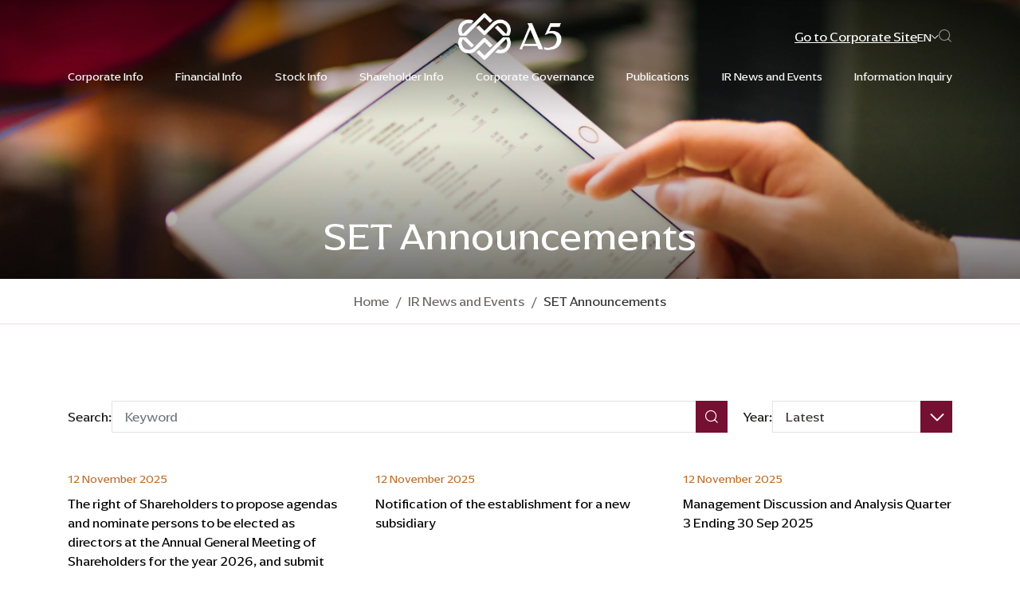

--- FILE ---
content_type: text/html; charset=UTF-8
request_url: https://investor.assetfive.co.th/en/newsroom/set-announcements
body_size: 8809
content:
<!DOCTYPE html>
<html lang="en">
<head>

    <!-- Made with love by www.optiwise.io | Optiwise Provides Data and Corporate Services Tools for Public Companies -->

    <script async src="https://www.googletagmanager.com/gtag/js?id=G-WFYCQQ8HVP"></script>
   <script>
       window.dataLayer = window.dataLayer || [];
       function gtag(){dataLayer.push(arguments);}
       gtag('js', new Date());

       
       gtag('config', "G-WFYCQQ8HVP");

       
       gtag('config', "G-8VQB0R85P6");

   </script>


    


    



    <title>
        SET Announcements | Asset Five Group
    </title>

    <!--
<link rel="apple-touch-icon" sizes="192x192" href="/storage/favicon-app.png">
-->

<link rel="shortcut icon" type="image/png" sizes="32x32"
      href="https://investor.assetfive.co.th/storage/favicon.webp">
    <link rel="stylesheet" href="https://cdnjs.cloudflare.com/ajax/libs/MaterialDesign-Webfont/5.8.55/css/materialdesignicons.min.css" integrity="sha512-x96qcyADhiw/CZY7QLOo7dB8i/REOEHZDhNfoDuJlyQ+yZzhdy91eAa4EkO7g3egt8obvLeJPoUKEKu5C5JYjA==" crossorigin="anonymous" />


    <link rel="stylesheet" href="/assets/node.c180e.css"/>

<link rel="stylesheet" href="/assets/vendor.2cf59.css"/>
<link rel="stylesheet" href="/assets/app.857b3.css"/>

    
    <meta charset="utf-8">

<meta http-equiv="Content-Type" content="text/html; charset=utf-8">
<meta http-equiv="X-UA-Compatible" content="IE=edge">

<meta name="viewport" content="width=device-width, initial-scale=1, maximum-scale=10, shrink-to-fit=no">
<meta name="format-detection" content="telephone=no">
<!--
<meta name="apple-mobile-web-app-title" content="Atlas CMS">
<meta name="application-name" content="Atlas CMS">
-->

<meta name="csrf-token" content="ocbOCuWSAn7JPhcf4q8y6OMDez5NfFFfRRCdtGqB">


<link rel="canonical" href="https://investor.assetfive.co.th/en/newsroom/set-announcements"/>



            <link rel="alternate" hreflang="en" href="https://investor.assetfive.co.th/en/newsroom/set-announcements"/>
            <link rel="alternate" hreflang="th" href="https://investor.assetfive.co.th/th/newsroom/set-announcements"/>
    

<meta property="og:type" content="website">
<meta property="og:title" content="SET Announcements">
<meta property="og:description" content="SET Announcements">
<meta property="og:url" content="https://investor.assetfive.co.th/en/newsroom/set-announcements">
<meta property="og:image" content="https://investor.assetfive.co.th/glide/assets/images/default/opengraph.webp?h=350&amp;fit=max&amp;fm=webp&amp;t=1763703892">

            <meta name="twitter:title" content="SET Announcements">
<meta name="twitter:description" content="SET Announcements">
<meta name="twitter:url" content="https://investor.assetfive.co.th/en/newsroom/set-announcements">
<meta name="twitter:images0" content="https://investor.assetfive.co.th/glide/assets/images/default/opengraph.webp?h=350&amp;fit=max&amp;fm=webp&amp;t=1763703892">

</head>
<body>





<div id="vue-app" data-app>

    <div v-cloak>

        <header-layout>
    <div class="header__has-bg">
        <div class="header__container">
            <div class="header__bg-color">
                <div class="header__logo-wrapper">
                    <a href="https://investor.assetfive.co.th/en/home" target="_self" class="header__logo">
                        <img src="/assets/images/logo/logo-color.webp" alt="A5" class="header__logo-img header__logo-img--color">
                        <img src="/assets/images/logo/logo-white.webp" alt="A5" class="header__logo-img header__logo-img--white">
                    </a>
                </div>

                <div class="header__main">
                    <div class="menu-wrapper collapse navbar-collapse " id="mainMenu">
    <div class="menu-wrapper__menu">
        <div class="menu menu--main navbar-nav" v-dropdown-toggle>
            <ul class="menu__nav menu__nav--lv-1">
                                                            <li class="menu__item menu__item--lv-1 nav-item d-xl-none">
                            <a class="menu__link menu__link--lv-1 nav-link" href="https://investor.assetfive.co.th/en/home" target="_self">
                                <span class="menu__title menu__title--lv-1">Home</span>
                            </a>
                        </li>
                                                                                <li class="menu__item menu__item--lv-1 nav-item">
                            <a class="menu__link menu__link--lv-1 nav-link menu__link--has-children" href="javascript:;">
                                <span class="menu__title menu__title--lv-1">Corporate Info</span>
                                <span class="menu__icon--lv-1"></span>
                            </a>

                            <div class="menu__dropdown-menu menu__dropdown-menu--lv-2 dropdown-menu">
                                <div class="menu__dropdown-wrapper">
                                    <div class="menu__dropdown-aside">
                                        <p class="menu__dropdown-title">Corporate Info</p>
                                    </div>
                                    <div class="menu__dropdown-main">
                                        <ul class="menu__nav menu__nav--lv-2">
                                                                                            <li class="menu__item menu__item--lv-2">
                                                    <a class="menu__link menu__link--lv-2 nav-link" href="https://investor.assetfive.co.th/en/corporate-info/general-information" target="_self">
                                                        <span class="menu__title menu__title--lv-2">General Information</span>
                                                    </a>
                                                </li>
                                                                                            <li class="menu__item menu__item--lv-2">
                                                    <a class="menu__link menu__link--lv-2 nav-link" href="https://investor.assetfive.co.th/en/corporate-info/organization-chart" target="_self">
                                                        <span class="menu__title menu__title--lv-2">Organization Chart</span>
                                                    </a>
                                                </li>
                                                                                            <li class="menu__item menu__item--lv-2">
                                                    <a class="menu__link menu__link--lv-2 nav-link" href="https://investor.assetfive.co.th/en/leadership/board-of-directors" target="_self">
                                                        <span class="menu__title menu__title--lv-2">Board of Directors</span>
                                                    </a>
                                                </li>
                                                                                            <li class="menu__item menu__item--lv-2">
                                                    <a class="menu__link menu__link--lv-2 nav-link" href="https://investor.assetfive.co.th/en/leadership/audit-and-risk-management-committee" target="_self">
                                                        <span class="menu__title menu__title--lv-2">Audit and Risk Management Committee</span>
                                                    </a>
                                                </li>
                                                                                            <li class="menu__item menu__item--lv-2">
                                                    <a class="menu__link menu__link--lv-2 nav-link" href="https://investor.assetfive.co.th/en/leadership/executive-committee" target="_self">
                                                        <span class="menu__title menu__title--lv-2">Executive Committee</span>
                                                    </a>
                                                </li>
                                                                                            <li class="menu__item menu__item--lv-2">
                                                    <a class="menu__link menu__link--lv-2 nav-link" href="https://investor.assetfive.co.th/en/leadership/management-team" target="_self">
                                                        <span class="menu__title menu__title--lv-2">Management Team</span>
                                                    </a>
                                                </li>
                                                                                    </ul>
                                    </div>
                                </div>
                            </div>
                        </li>

                                                                                <li class="menu__item menu__item--lv-1 nav-item">
                            <a class="menu__link menu__link--lv-1 nav-link menu__link--has-children" href="javascript:;">
                                <span class="menu__title menu__title--lv-1">Financial Info</span>
                                <span class="menu__icon--lv-1"></span>
                            </a>

                            <div class="menu__dropdown-menu menu__dropdown-menu--lv-2 dropdown-menu">
                                <div class="menu__dropdown-wrapper">
                                    <div class="menu__dropdown-aside">
                                        <p class="menu__dropdown-title">Financial Info</p>
                                    </div>
                                    <div class="menu__dropdown-main">
                                        <ul class="menu__nav menu__nav--lv-2">
                                                                                            <li class="menu__item menu__item--lv-2">
                                                    <a class="menu__link menu__link--lv-2 nav-link" href="https://investor.assetfive.co.th/en/financial-info/financial-highlights" target="_self">
                                                        <span class="menu__title menu__title--lv-2">Financial Highlights</span>
                                                    </a>
                                                </li>
                                                                                            <li class="menu__item menu__item--lv-2">
                                                    <a class="menu__link menu__link--lv-2 nav-link" href="https://investor.assetfive.co.th/en/document/quarterly-results" target="_self">
                                                        <span class="menu__title menu__title--lv-2">Quarterly Results</span>
                                                    </a>
                                                </li>
                                                                                    </ul>
                                    </div>
                                </div>
                            </div>
                        </li>

                                                                                <li class="menu__item menu__item--lv-1 nav-item">
                            <a class="menu__link menu__link--lv-1 nav-link menu__link--has-children" href="javascript:;">
                                <span class="menu__title menu__title--lv-1">Stock Info</span>
                                <span class="menu__icon--lv-1"></span>
                            </a>

                            <div class="menu__dropdown-menu menu__dropdown-menu--lv-2 dropdown-menu">
                                <div class="menu__dropdown-wrapper">
                                    <div class="menu__dropdown-aside">
                                        <p class="menu__dropdown-title">Stock Info</p>
                                    </div>
                                    <div class="menu__dropdown-main">
                                        <ul class="menu__nav menu__nav--lv-2">
                                                                                            <li class="menu__item menu__item--lv-2">
                                                    <a class="menu__link menu__link--lv-2 nav-link" href="https://investor.assetfive.co.th/en/stock-quote" target="_self">
                                                        <span class="menu__title menu__title--lv-2">Stock Quote</span>
                                                    </a>
                                                </li>
                                                                                            <li class="menu__item menu__item--lv-2">
                                                    <a class="menu__link menu__link--lv-2 nav-link" href="https://investor.assetfive.co.th/en/investment-calculator" target="_self">
                                                        <span class="menu__title menu__title--lv-2">Investment Calculator</span>
                                                    </a>
                                                </li>
                                                                                    </ul>
                                    </div>
                                </div>
                            </div>
                        </li>

                                                                                <li class="menu__item menu__item--lv-1 nav-item">
                            <a class="menu__link menu__link--lv-1 nav-link menu__link--has-children" href="javascript:;">
                                <span class="menu__title menu__title--lv-1">Shareholder Info</span>
                                <span class="menu__icon--lv-1"></span>
                            </a>

                            <div class="menu__dropdown-menu menu__dropdown-menu--lv-2 dropdown-menu">
                                <div class="menu__dropdown-wrapper">
                                    <div class="menu__dropdown-aside">
                                        <p class="menu__dropdown-title">Shareholder Info</p>
                                    </div>
                                    <div class="menu__dropdown-main">
                                        <ul class="menu__nav menu__nav--lv-2">
                                                                                            <li class="menu__item menu__item--lv-2">
                                                    <a class="menu__link menu__link--lv-2 nav-link" href="https://investor.assetfive.co.th/en/shareholder-info/major-shareholders" target="_self">
                                                        <span class="menu__title menu__title--lv-2">Major Shareholders</span>
                                                    </a>
                                                </li>
                                                                                            <li class="menu__item menu__item--lv-2">
                                                    <a class="menu__link menu__link--lv-2 nav-link" href="https://investor.assetfive.co.th/en/document/shareholder-meetings" target="_self">
                                                        <span class="menu__title menu__title--lv-2">Shareholder Meetings</span>
                                                    </a>
                                                </li>
                                                                                            <li class="menu__item menu__item--lv-2">
                                                    <a class="menu__link menu__link--lv-2 nav-link" href="https://investor.assetfive.co.th/en/shareholder-info/dividend-policy-and-payments" target="_self">
                                                        <span class="menu__title menu__title--lv-2">Dividend Policy and Payments</span>
                                                    </a>
                                                </li>
                                                                                            <li class="menu__item menu__item--lv-2">
                                                    <a class="menu__link menu__link--lv-2 nav-link" href="https://investor.assetfive.co.th/en/shareholder-info/warrants" target="_self">
                                                        <span class="menu__title menu__title--lv-2">Warrants</span>
                                                    </a>
                                                </li>
                                                                                    </ul>
                                    </div>
                                </div>
                            </div>
                        </li>

                                                                                <li class="menu__item menu__item--lv-1 nav-item">
                            <a class="menu__link menu__link--lv-1 nav-link menu__link--has-children" href="javascript:;">
                                <span class="menu__title menu__title--lv-1">Corporate Governance</span>
                                <span class="menu__icon--lv-1"></span>
                            </a>

                            <div class="menu__dropdown-menu menu__dropdown-menu--lv-2 dropdown-menu">
                                <div class="menu__dropdown-wrapper">
                                    <div class="menu__dropdown-aside">
                                        <p class="menu__dropdown-title">Corporate Governance</p>
                                    </div>
                                    <div class="menu__dropdown-main">
                                        <ul class="menu__nav menu__nav--lv-2">
                                                                                            <li class="menu__item menu__item--lv-2">
                                                    <a class="menu__link menu__link--lv-2 nav-link" href="https://investor.assetfive.co.th/en/corporate-governance/policies-and-documents" target="_self">
                                                        <span class="menu__title menu__title--lv-2">Policies and Documents</span>
                                                    </a>
                                                </li>
                                                                                            <li class="menu__item menu__item--lv-2">
                                                    <a class="menu__link menu__link--lv-2 nav-link" href="https://investor.assetfive.co.th/en/corporate-governance/anti-corruption" target="_self">
                                                        <span class="menu__title menu__title--lv-2">Anti-Corruption</span>
                                                    </a>
                                                </li>
                                                                                            <li class="menu__item menu__item--lv-2">
                                                    <a class="menu__link menu__link--lv-2 nav-link" href="https://investor.assetfive.co.th/en/corporate-governance/whistleblowing-channel" target="_self">
                                                        <span class="menu__title menu__title--lv-2">Whistleblowing Channel</span>
                                                    </a>
                                                </li>
                                                                                    </ul>
                                    </div>
                                </div>
                            </div>
                        </li>

                                                                                <li class="menu__item menu__item--lv-1 nav-item">
                            <a class="menu__link menu__link--lv-1 nav-link menu__link--has-children" href="javascript:;">
                                <span class="menu__title menu__title--lv-1">Publications</span>
                                <span class="menu__icon--lv-1"></span>
                            </a>

                            <div class="menu__dropdown-menu menu__dropdown-menu--lv-2 dropdown-menu">
                                <div class="menu__dropdown-wrapper">
                                    <div class="menu__dropdown-aside">
                                        <p class="menu__dropdown-title">Publications</p>
                                    </div>
                                    <div class="menu__dropdown-main">
                                        <ul class="menu__nav menu__nav--lv-2">
                                                                                            <li class="menu__item menu__item--lv-2">
                                                    <a class="menu__link menu__link--lv-2 nav-link" href="https://investor.assetfive.co.th/en/document/annual-reports" target="_self">
                                                        <span class="menu__title menu__title--lv-2">One Report and Annual Reports</span>
                                                    </a>
                                                </li>
                                                                                            <li class="menu__item menu__item--lv-2">
                                                    <a class="menu__link menu__link--lv-2 nav-link" href="https://investor.assetfive.co.th/en/document/presentations" target="_self">
                                                        <span class="menu__title menu__title--lv-2">Presentations and Webcasts</span>
                                                    </a>
                                                </li>
                                                                                            <li class="menu__item menu__item--lv-2">
                                                    <a class="menu__link menu__link--lv-2 nav-link" href="https://investor.assetfive.co.th/en/document/fact-sheets" target="_self">
                                                        <span class="menu__title menu__title--lv-2">Fact Sheets</span>
                                                    </a>
                                                </li>
                                                                                            <li class="menu__item menu__item--lv-2">
                                                    <a class="menu__link menu__link--lv-2 nav-link" href="https://investor.assetfive.co.th/en/document/company-snapshots" target="_self">
                                                        <span class="menu__title menu__title--lv-2">Company Snapshot</span>
                                                    </a>
                                                </li>
                                                                                            <li class="menu__item menu__item--lv-2">
                                                    <a class="menu__link menu__link--lv-2 nav-link" href="https://investor.assetfive.co.th/en/resource-center" target="_self">
                                                        <span class="menu__title menu__title--lv-2">Resource Center</span>
                                                    </a>
                                                </li>
                                                                                    </ul>
                                    </div>
                                </div>
                            </div>
                        </li>

                                                                                <li class="menu__item menu__item--lv-1 nav-item">
                            <a class="menu__link menu__link--lv-1 nav-link menu__link--has-children" href="javascript:;">
                                <span class="menu__title menu__title--lv-1">IR News and Events</span>
                                <span class="menu__icon--lv-1"></span>
                            </a>

                            <div class="menu__dropdown-menu menu__dropdown-menu--lv-2 dropdown-menu">
                                <div class="menu__dropdown-wrapper">
                                    <div class="menu__dropdown-aside">
                                        <p class="menu__dropdown-title">IR News and Events</p>
                                    </div>
                                    <div class="menu__dropdown-main">
                                        <ul class="menu__nav menu__nav--lv-2">
                                                                                            <li class="menu__item menu__item--lv-2">
                                                    <a class="menu__link menu__link--lv-2 nav-link" href="https://investor.assetfive.co.th/en/newsroom/set-announcements" target="_self">
                                                        <span class="menu__title menu__title--lv-2">SET Announcements</span>
                                                    </a>
                                                </li>
                                                                                            <li class="menu__item menu__item--lv-2">
                                                    <a class="menu__link menu__link--lv-2 nav-link" href="https://investor.assetfive.co.th/en/newsroom/press-releases" target="_self">
                                                        <span class="menu__title menu__title--lv-2">IR Press Releases</span>
                                                    </a>
                                                </li>
                                                                                            <li class="menu__item menu__item--lv-2">
                                                    <a class="menu__link menu__link--lv-2 nav-link" href="https://investor.assetfive.co.th/en/calendar" target="_self">
                                                        <span class="menu__title menu__title--lv-2">IR Calendar</span>
                                                    </a>
                                                </li>
                                                                                    </ul>
                                    </div>
                                </div>
                            </div>
                        </li>

                                                                                <li class="menu__item menu__item--lv-1 nav-item">
                            <a class="menu__link menu__link--lv-1 nav-link menu__link--has-children" href="javascript:;">
                                <span class="menu__title menu__title--lv-1">Information Inquiry</span>
                                <span class="menu__icon--lv-1"></span>
                            </a>

                            <div class="menu__dropdown-menu menu__dropdown-menu--lv-2 dropdown-menu">
                                <div class="menu__dropdown-wrapper">
                                    <div class="menu__dropdown-aside">
                                        <p class="menu__dropdown-title">Information Inquiry</p>
                                    </div>
                                    <div class="menu__dropdown-main">
                                        <ul class="menu__nav menu__nav--lv-2">
                                                                                            <li class="menu__item menu__item--lv-2">
                                                    <a class="menu__link menu__link--lv-2 nav-link" href="https://investor.assetfive.co.th/en/information-inquiry/contact" target="_self">
                                                        <span class="menu__title menu__title--lv-2">IR Contact</span>
                                                    </a>
                                                </li>
                                                                                            <li class="menu__item menu__item--lv-2">
                                                    <a class="menu__link menu__link--lv-2 nav-link" href="https://investor.assetfive.co.th/en/information-inquiry/news-subscription" target="_self">
                                                        <span class="menu__title menu__title--lv-2">News Subscription</span>
                                                    </a>
                                                </li>
                                                                                    </ul>
                                    </div>
                                </div>
                            </div>
                        </li>

                                                    <li class="menu__item menu__item--lv-1 nav-item d-lg-none">
                    <a class="menu__link menu__link--lv-1 menu__link--lv-1-corporate-link nav-link" href="https://www.assetfive.co.th" target="_self">
                        <span class="menu__title menu__title--lv-1">Go to Corporate Site</span>
                    </a>
                </li>
            </ul>
        </div>
    </div>
</div>
                </div>

                <div class="header__aside">
                    <div class="header__language">
                        <div class="language">
    <div class="dropdown language__dropdown">
        <a class="dropdown-toggle language__dropdown-toggle" data-toggle="dropdown" href="javascript:;">
                            EN
                    </a>
        <div class="dropdown-menu language__dropdown-menu">
                            <a class="language__item" href="https://investor.assetfive.co.th/th/newsroom/set-announcements">TH</a>
                    </div>
    </div>
</div>
                    </div>

                    <div class="header__search btn">
                        <search-dialog
    locale="en"
    :trans='{&quot;site.search&quot;:&quot;Site Search&quot;,&quot;no.result.found&quot;:&quot;No result found&quot;,&quot;search.dialog.hint&quot;:&quot;What are you looking for?&quot;}'>

    <template v-slot:copyright>
        <a href="https://www.optiwise.io" target="_blank" class="input-group__copyright">
            Web Design by
            <img class="input-group__copyright-image" src="/assets/images/optiwise-logo.svg" alt="Optiwise">
        </a>
    </template>

</search-dialog>
                    </div>
                </div>

            </div>
        </div>
    </div>

    <div class="header__no-bg">
        <div class="header__container">
            <div class="header__top">
                <div class="header__hamburger">
                    <button class="header__hamburger-toggler navbar-toggler collapsed" type="button"
                            data-toggle="collapse"
                            data-target="#mainMenu" aria-controls="mainMenu" aria-expanded="false"
                            aria-label="Toggle navigation">
                        <span></span>
                        <span></span>
                        <span></span>
                    </button>
                </div>

                <div class="header__body">
                    <div class="header__logo-wrapper">
                        <a href="https://investor.assetfive.co.th/en/home" target="_self" class="header__logo">
                            <img src="/assets/images/logo/logo-color.webp" alt="A5" class="header__logo-img header__logo-img--color">
                            <img src="/assets/images/logo/logo-white.webp" alt="A5" class="header__logo-img header__logo-img--white">
                        </a>
                    </div>
                    <div class="header__aside">
                        <a href="https://www.assetfive.co.th" target="_self" class="header__corporate-link">
                            <span class="header__corporate-title">Go to Corporate Site</span>
                        </a>

                        <div class="header__language">
                            <div class="language">
    <div class="dropdown language__dropdown">
        <a class="dropdown-toggle language__dropdown-toggle" data-toggle="dropdown" href="javascript:;">
                            EN
                    </a>
        <div class="dropdown-menu language__dropdown-menu">
                            <a class="language__item" href="https://investor.assetfive.co.th/th/newsroom/set-announcements">TH</a>
                    </div>
    </div>
</div>
                        </div>

                        <div class="header__search btn">
                            <search-dialog
    locale="en"
    :trans='{&quot;site.search&quot;:&quot;Site Search&quot;,&quot;no.result.found&quot;:&quot;No result found&quot;,&quot;search.dialog.hint&quot;:&quot;What are you looking for?&quot;}'>

    <template v-slot:copyright>
        <a href="https://www.optiwise.io" target="_blank" class="input-group__copyright">
            Web Design by
            <img class="input-group__copyright-image" src="/assets/images/optiwise-logo.svg" alt="Optiwise">
        </a>
    </template>

</search-dialog>
                        </div>

                    </div>
                </div>

            </div>
            <div class="header__bottom">
                <div class="menu-wrapper collapse navbar-collapse " id="mainMenu">
    <div class="menu-wrapper__menu">
        <div class="menu menu--main navbar-nav" v-dropdown-toggle>
            <ul class="menu__nav menu__nav--lv-1">
                                                            <li class="menu__item menu__item--lv-1 nav-item d-xl-none">
                            <a class="menu__link menu__link--lv-1 nav-link" href="https://investor.assetfive.co.th/en/home" target="_self">
                                <span class="menu__title menu__title--lv-1">Home</span>
                            </a>
                        </li>
                                                                                <li class="menu__item menu__item--lv-1 nav-item">
                            <a class="menu__link menu__link--lv-1 nav-link menu__link--has-children" href="javascript:;">
                                <span class="menu__title menu__title--lv-1">Corporate Info</span>
                                <span class="menu__icon--lv-1"></span>
                            </a>

                            <div class="menu__dropdown-menu menu__dropdown-menu--lv-2 dropdown-menu">
                                <div class="menu__dropdown-wrapper">
                                    <div class="menu__dropdown-aside">
                                        <p class="menu__dropdown-title">Corporate Info</p>
                                    </div>
                                    <div class="menu__dropdown-main">
                                        <ul class="menu__nav menu__nav--lv-2">
                                                                                            <li class="menu__item menu__item--lv-2">
                                                    <a class="menu__link menu__link--lv-2 nav-link" href="https://investor.assetfive.co.th/en/corporate-info/general-information" target="_self">
                                                        <span class="menu__title menu__title--lv-2">General Information</span>
                                                    </a>
                                                </li>
                                                                                            <li class="menu__item menu__item--lv-2">
                                                    <a class="menu__link menu__link--lv-2 nav-link" href="https://investor.assetfive.co.th/en/corporate-info/organization-chart" target="_self">
                                                        <span class="menu__title menu__title--lv-2">Organization Chart</span>
                                                    </a>
                                                </li>
                                                                                            <li class="menu__item menu__item--lv-2">
                                                    <a class="menu__link menu__link--lv-2 nav-link" href="https://investor.assetfive.co.th/en/leadership/board-of-directors" target="_self">
                                                        <span class="menu__title menu__title--lv-2">Board of Directors</span>
                                                    </a>
                                                </li>
                                                                                            <li class="menu__item menu__item--lv-2">
                                                    <a class="menu__link menu__link--lv-2 nav-link" href="https://investor.assetfive.co.th/en/leadership/audit-and-risk-management-committee" target="_self">
                                                        <span class="menu__title menu__title--lv-2">Audit and Risk Management Committee</span>
                                                    </a>
                                                </li>
                                                                                            <li class="menu__item menu__item--lv-2">
                                                    <a class="menu__link menu__link--lv-2 nav-link" href="https://investor.assetfive.co.th/en/leadership/executive-committee" target="_self">
                                                        <span class="menu__title menu__title--lv-2">Executive Committee</span>
                                                    </a>
                                                </li>
                                                                                            <li class="menu__item menu__item--lv-2">
                                                    <a class="menu__link menu__link--lv-2 nav-link" href="https://investor.assetfive.co.th/en/leadership/management-team" target="_self">
                                                        <span class="menu__title menu__title--lv-2">Management Team</span>
                                                    </a>
                                                </li>
                                                                                    </ul>
                                    </div>
                                </div>
                            </div>
                        </li>

                                                                                <li class="menu__item menu__item--lv-1 nav-item">
                            <a class="menu__link menu__link--lv-1 nav-link menu__link--has-children" href="javascript:;">
                                <span class="menu__title menu__title--lv-1">Financial Info</span>
                                <span class="menu__icon--lv-1"></span>
                            </a>

                            <div class="menu__dropdown-menu menu__dropdown-menu--lv-2 dropdown-menu">
                                <div class="menu__dropdown-wrapper">
                                    <div class="menu__dropdown-aside">
                                        <p class="menu__dropdown-title">Financial Info</p>
                                    </div>
                                    <div class="menu__dropdown-main">
                                        <ul class="menu__nav menu__nav--lv-2">
                                                                                            <li class="menu__item menu__item--lv-2">
                                                    <a class="menu__link menu__link--lv-2 nav-link" href="https://investor.assetfive.co.th/en/financial-info/financial-highlights" target="_self">
                                                        <span class="menu__title menu__title--lv-2">Financial Highlights</span>
                                                    </a>
                                                </li>
                                                                                            <li class="menu__item menu__item--lv-2">
                                                    <a class="menu__link menu__link--lv-2 nav-link" href="https://investor.assetfive.co.th/en/document/quarterly-results" target="_self">
                                                        <span class="menu__title menu__title--lv-2">Quarterly Results</span>
                                                    </a>
                                                </li>
                                                                                    </ul>
                                    </div>
                                </div>
                            </div>
                        </li>

                                                                                <li class="menu__item menu__item--lv-1 nav-item">
                            <a class="menu__link menu__link--lv-1 nav-link menu__link--has-children" href="javascript:;">
                                <span class="menu__title menu__title--lv-1">Stock Info</span>
                                <span class="menu__icon--lv-1"></span>
                            </a>

                            <div class="menu__dropdown-menu menu__dropdown-menu--lv-2 dropdown-menu">
                                <div class="menu__dropdown-wrapper">
                                    <div class="menu__dropdown-aside">
                                        <p class="menu__dropdown-title">Stock Info</p>
                                    </div>
                                    <div class="menu__dropdown-main">
                                        <ul class="menu__nav menu__nav--lv-2">
                                                                                            <li class="menu__item menu__item--lv-2">
                                                    <a class="menu__link menu__link--lv-2 nav-link" href="https://investor.assetfive.co.th/en/stock-quote" target="_self">
                                                        <span class="menu__title menu__title--lv-2">Stock Quote</span>
                                                    </a>
                                                </li>
                                                                                            <li class="menu__item menu__item--lv-2">
                                                    <a class="menu__link menu__link--lv-2 nav-link" href="https://investor.assetfive.co.th/en/investment-calculator" target="_self">
                                                        <span class="menu__title menu__title--lv-2">Investment Calculator</span>
                                                    </a>
                                                </li>
                                                                                    </ul>
                                    </div>
                                </div>
                            </div>
                        </li>

                                                                                <li class="menu__item menu__item--lv-1 nav-item">
                            <a class="menu__link menu__link--lv-1 nav-link menu__link--has-children" href="javascript:;">
                                <span class="menu__title menu__title--lv-1">Shareholder Info</span>
                                <span class="menu__icon--lv-1"></span>
                            </a>

                            <div class="menu__dropdown-menu menu__dropdown-menu--lv-2 dropdown-menu">
                                <div class="menu__dropdown-wrapper">
                                    <div class="menu__dropdown-aside">
                                        <p class="menu__dropdown-title">Shareholder Info</p>
                                    </div>
                                    <div class="menu__dropdown-main">
                                        <ul class="menu__nav menu__nav--lv-2">
                                                                                            <li class="menu__item menu__item--lv-2">
                                                    <a class="menu__link menu__link--lv-2 nav-link" href="https://investor.assetfive.co.th/en/shareholder-info/major-shareholders" target="_self">
                                                        <span class="menu__title menu__title--lv-2">Major Shareholders</span>
                                                    </a>
                                                </li>
                                                                                            <li class="menu__item menu__item--lv-2">
                                                    <a class="menu__link menu__link--lv-2 nav-link" href="https://investor.assetfive.co.th/en/document/shareholder-meetings" target="_self">
                                                        <span class="menu__title menu__title--lv-2">Shareholder Meetings</span>
                                                    </a>
                                                </li>
                                                                                            <li class="menu__item menu__item--lv-2">
                                                    <a class="menu__link menu__link--lv-2 nav-link" href="https://investor.assetfive.co.th/en/shareholder-info/dividend-policy-and-payments" target="_self">
                                                        <span class="menu__title menu__title--lv-2">Dividend Policy and Payments</span>
                                                    </a>
                                                </li>
                                                                                            <li class="menu__item menu__item--lv-2">
                                                    <a class="menu__link menu__link--lv-2 nav-link" href="https://investor.assetfive.co.th/en/shareholder-info/warrants" target="_self">
                                                        <span class="menu__title menu__title--lv-2">Warrants</span>
                                                    </a>
                                                </li>
                                                                                    </ul>
                                    </div>
                                </div>
                            </div>
                        </li>

                                                                                <li class="menu__item menu__item--lv-1 nav-item">
                            <a class="menu__link menu__link--lv-1 nav-link menu__link--has-children" href="javascript:;">
                                <span class="menu__title menu__title--lv-1">Corporate Governance</span>
                                <span class="menu__icon--lv-1"></span>
                            </a>

                            <div class="menu__dropdown-menu menu__dropdown-menu--lv-2 dropdown-menu">
                                <div class="menu__dropdown-wrapper">
                                    <div class="menu__dropdown-aside">
                                        <p class="menu__dropdown-title">Corporate Governance</p>
                                    </div>
                                    <div class="menu__dropdown-main">
                                        <ul class="menu__nav menu__nav--lv-2">
                                                                                            <li class="menu__item menu__item--lv-2">
                                                    <a class="menu__link menu__link--lv-2 nav-link" href="https://investor.assetfive.co.th/en/corporate-governance/policies-and-documents" target="_self">
                                                        <span class="menu__title menu__title--lv-2">Policies and Documents</span>
                                                    </a>
                                                </li>
                                                                                            <li class="menu__item menu__item--lv-2">
                                                    <a class="menu__link menu__link--lv-2 nav-link" href="https://investor.assetfive.co.th/en/corporate-governance/anti-corruption" target="_self">
                                                        <span class="menu__title menu__title--lv-2">Anti-Corruption</span>
                                                    </a>
                                                </li>
                                                                                            <li class="menu__item menu__item--lv-2">
                                                    <a class="menu__link menu__link--lv-2 nav-link" href="https://investor.assetfive.co.th/en/corporate-governance/whistleblowing-channel" target="_self">
                                                        <span class="menu__title menu__title--lv-2">Whistleblowing Channel</span>
                                                    </a>
                                                </li>
                                                                                    </ul>
                                    </div>
                                </div>
                            </div>
                        </li>

                                                                                <li class="menu__item menu__item--lv-1 nav-item">
                            <a class="menu__link menu__link--lv-1 nav-link menu__link--has-children" href="javascript:;">
                                <span class="menu__title menu__title--lv-1">Publications</span>
                                <span class="menu__icon--lv-1"></span>
                            </a>

                            <div class="menu__dropdown-menu menu__dropdown-menu--lv-2 dropdown-menu">
                                <div class="menu__dropdown-wrapper">
                                    <div class="menu__dropdown-aside">
                                        <p class="menu__dropdown-title">Publications</p>
                                    </div>
                                    <div class="menu__dropdown-main">
                                        <ul class="menu__nav menu__nav--lv-2">
                                                                                            <li class="menu__item menu__item--lv-2">
                                                    <a class="menu__link menu__link--lv-2 nav-link" href="https://investor.assetfive.co.th/en/document/annual-reports" target="_self">
                                                        <span class="menu__title menu__title--lv-2">One Report and Annual Reports</span>
                                                    </a>
                                                </li>
                                                                                            <li class="menu__item menu__item--lv-2">
                                                    <a class="menu__link menu__link--lv-2 nav-link" href="https://investor.assetfive.co.th/en/document/presentations" target="_self">
                                                        <span class="menu__title menu__title--lv-2">Presentations and Webcasts</span>
                                                    </a>
                                                </li>
                                                                                            <li class="menu__item menu__item--lv-2">
                                                    <a class="menu__link menu__link--lv-2 nav-link" href="https://investor.assetfive.co.th/en/document/fact-sheets" target="_self">
                                                        <span class="menu__title menu__title--lv-2">Fact Sheets</span>
                                                    </a>
                                                </li>
                                                                                            <li class="menu__item menu__item--lv-2">
                                                    <a class="menu__link menu__link--lv-2 nav-link" href="https://investor.assetfive.co.th/en/document/company-snapshots" target="_self">
                                                        <span class="menu__title menu__title--lv-2">Company Snapshot</span>
                                                    </a>
                                                </li>
                                                                                            <li class="menu__item menu__item--lv-2">
                                                    <a class="menu__link menu__link--lv-2 nav-link" href="https://investor.assetfive.co.th/en/resource-center" target="_self">
                                                        <span class="menu__title menu__title--lv-2">Resource Center</span>
                                                    </a>
                                                </li>
                                                                                    </ul>
                                    </div>
                                </div>
                            </div>
                        </li>

                                                                                <li class="menu__item menu__item--lv-1 nav-item">
                            <a class="menu__link menu__link--lv-1 nav-link menu__link--has-children" href="javascript:;">
                                <span class="menu__title menu__title--lv-1">IR News and Events</span>
                                <span class="menu__icon--lv-1"></span>
                            </a>

                            <div class="menu__dropdown-menu menu__dropdown-menu--lv-2 dropdown-menu">
                                <div class="menu__dropdown-wrapper">
                                    <div class="menu__dropdown-aside">
                                        <p class="menu__dropdown-title">IR News and Events</p>
                                    </div>
                                    <div class="menu__dropdown-main">
                                        <ul class="menu__nav menu__nav--lv-2">
                                                                                            <li class="menu__item menu__item--lv-2">
                                                    <a class="menu__link menu__link--lv-2 nav-link" href="https://investor.assetfive.co.th/en/newsroom/set-announcements" target="_self">
                                                        <span class="menu__title menu__title--lv-2">SET Announcements</span>
                                                    </a>
                                                </li>
                                                                                            <li class="menu__item menu__item--lv-2">
                                                    <a class="menu__link menu__link--lv-2 nav-link" href="https://investor.assetfive.co.th/en/newsroom/press-releases" target="_self">
                                                        <span class="menu__title menu__title--lv-2">IR Press Releases</span>
                                                    </a>
                                                </li>
                                                                                            <li class="menu__item menu__item--lv-2">
                                                    <a class="menu__link menu__link--lv-2 nav-link" href="https://investor.assetfive.co.th/en/calendar" target="_self">
                                                        <span class="menu__title menu__title--lv-2">IR Calendar</span>
                                                    </a>
                                                </li>
                                                                                    </ul>
                                    </div>
                                </div>
                            </div>
                        </li>

                                                                                <li class="menu__item menu__item--lv-1 nav-item">
                            <a class="menu__link menu__link--lv-1 nav-link menu__link--has-children" href="javascript:;">
                                <span class="menu__title menu__title--lv-1">Information Inquiry</span>
                                <span class="menu__icon--lv-1"></span>
                            </a>

                            <div class="menu__dropdown-menu menu__dropdown-menu--lv-2 dropdown-menu">
                                <div class="menu__dropdown-wrapper">
                                    <div class="menu__dropdown-aside">
                                        <p class="menu__dropdown-title">Information Inquiry</p>
                                    </div>
                                    <div class="menu__dropdown-main">
                                        <ul class="menu__nav menu__nav--lv-2">
                                                                                            <li class="menu__item menu__item--lv-2">
                                                    <a class="menu__link menu__link--lv-2 nav-link" href="https://investor.assetfive.co.th/en/information-inquiry/contact" target="_self">
                                                        <span class="menu__title menu__title--lv-2">IR Contact</span>
                                                    </a>
                                                </li>
                                                                                            <li class="menu__item menu__item--lv-2">
                                                    <a class="menu__link menu__link--lv-2 nav-link" href="https://investor.assetfive.co.th/en/information-inquiry/news-subscription" target="_self">
                                                        <span class="menu__title menu__title--lv-2">News Subscription</span>
                                                    </a>
                                                </li>
                                                                                    </ul>
                                    </div>
                                </div>
                            </div>
                        </li>

                                                    <li class="menu__item menu__item--lv-1 nav-item d-lg-none">
                    <a class="menu__link menu__link--lv-1 menu__link--lv-1-corporate-link nav-link" href="https://www.assetfive.co.th" target="_self">
                        <span class="menu__title menu__title--lv-1">Go to Corporate Site</span>
                    </a>
                </li>
            </ul>
        </div>
    </div>
</div>
            </div>
        </div>
    </div>

</header-layout>





        <main>
    <article>
        <header class="page-header ">
    <div class="page-header__bg">
                    <img src="https://investor.assetfive.co.th/storage/banner/set-announcements.webp" class="page-header__banner" alt="SET Announcements">
        
        <div class="page-header__body">
            <h1 class="page-header__title">SET Announcements</h1>
        </div>
    </div>

    <div class="page-header__breadcrumb">
        <nav aria-label="breadcrumb">
    <ol class="breadcrumb">
        <li class="breadcrumb-item">
            <a class="breadcrumb__link" href="https://investor.assetfive.co.th/en/home">Home</a>
        </li>
                                                        <li class="breadcrumb-item">
                        <a class="breadcrumb__link" href="https://investor.assetfive.co.th/en/newsroom/set-announcements" target="_self">
                            IR News and Events
                        </a>
                    </li>
                                                                <li class="breadcrumb-item active">
                        SET Announcements
                    </li>
                                        </ol>
</nav>
    </div>

</header>


        <section class="section">
                <div class="section__body">
                    <div class="container">
                        <div class="row">
                            <div class="col-12">
                                <form class="form form--filter" autocomplete="off" v-scroll-filter>
    <div class="form-row justify-content-between">
        <div class="form-group form-group--inline col-md-8 col-xl-9 col-xxl-10">
            <label class="form__label">Search:</label>
            <div class="input-group">
                <input type="text" name="keyword" class="form-control" placeholder="Keyword" value="">
                <div class="input-group-append">
                    <button class="btn" type="submit">
                        <span class="btn__icon btn__icon--search"></span>
                    </button>
                </div>
            </div>
        </div>
        <div class="form-group form-group--inline col-md-4 col-xl-3 col-xxl-2">
            <label class="form__label">Year:</label>
            <select v-select name="year" class="form-control" onchange="this.form.submit()">
                <option value="" selected>Latest</option>
                                    <option value="2025" >
                        2025
                    </option>
                                    <option value="2024" >
                        2024
                    </option>
                                    <option value="2023" >
                        2023
                    </option>
                                    <option value="2022" >
                        2022
                    </option>
                                    <option value="2021" >
                        2021
                    </option>
                                    <option value="2020" >
                        2020
                    </option>
                                    <option value="2019" >
                        2019
                    </option>
                            </select>
        </div>
    </div>
</form>
                            </div>
                        </div>
                        <div class="row">
                            <div class="col-12">
                                                                    <div class="card-deck card-deck--news card-deck--1 card-deck--md-2 card-deck--lg-3">
                                                                                                                                    <a class="card card--news" href="https://hub.optiwise.io/en/documents/193542/6443705B1BDAC43A2A43725E1ADAC538670F705D18DECC4C173004566CAACC4E6E46722C69AAB04D6736735E13D8C3316E4A6C1E4E8DCF396442735C1AD9C0396F42745D1FD8C03B66366C1E4E8D_121120251916353530E.pdf"
                                                   target="_blank">
                                                    <div class="card__body-wrapper">
                                                        <div class="card__body">
                                                            <div class="card__date">12 November 2025</div>
                                                            <h6 class="card__title">The right of Shareholders to propose agendas and nominate persons to be elected as directors at the Annual General Meeting of Shareholders for the year 2026, and submit questions in advance of the meeting.</h6>
                                                        </div>
                                                        <div class="card__btn-group btn-group">
                                                            <div class="card__btn btn btn--secondary">
                                                                <span class="btn__title">Read More</span>
                                                            </div>
                                                        </div>
                                                    </div>
                                                </a>
                                                                                                                                                                                <a class="card card--news" href="https://hub.optiwise.io/en/documents/193546/6443705B1BDAC43A2A43725E1ADAC538670F715B6FDDCD4C1736742D6ED9B43C1247705A12D2B33F1532042B18D3CC3C62416C1E4E8DCF396442735C1AD9C0396F42745E1DDEC53F66366C1E4E8D_121120251916075070E.pdf"
                                                   target="_blank">
                                                    <div class="card__body-wrapper">
                                                        <div class="card__body">
                                                            <div class="card__date">12 November 2025</div>
                                                            <h6 class="card__title">Notification of the establishment for a new subsidiary</h6>
                                                        </div>
                                                        <div class="card__btn-group btn-group">
                                                            <div class="card__btn btn btn--secondary">
                                                                <span class="btn__title">Read More</span>
                                                            </div>
                                                        </div>
                                                    </div>
                                                </a>
                                                                                                                                                                                <a class="card card--news" href="https://hub.optiwise.io/en/documents/193550/6443705B1BDAC43A2A43725E1ADAC538670F765C68AEC53064407B566BDCC13167357A2F6BD8C43F643004281EAAC53112316C1E4E8DCF396442735C1AD9C0396F42765C1DDCC53E66366C1E4E8D_121120251914277060E.pdf"
                                                   target="_blank">
                                                    <div class="card__body-wrapper">
                                                        <div class="card__body">
                                                            <div class="card__date">12 November 2025</div>
                                                            <h6 class="card__title">Management Discussion and Analysis Quarter 3 Ending 30 Sep 2025</h6>
                                                        </div>
                                                        <div class="card__btn-group btn-group">
                                                            <div class="card__btn btn btn--secondary">
                                                                <span class="btn__title">Read More</span>
                                                            </div>
                                                        </div>
                                                    </div>
                                                </a>
                                                                                                                                                                                <a class="card card--news" href="https://hub.optiwise.io/en/documents/193526/6443705B1BDAC43A2A43725E1ADAC538670F73586EA8C639614207586BAFB34D6540762A1AAEB44A103701596EAAC4386E406C1E4E8DCF396442735C1AD9C0396F42715C12DFCC3D66366C1E4E8D_121120251913284950E.pdf"
                                                   target="_blank">
                                                    <div class="card__body-wrapper">
                                                        <div class="card__body">
                                                            <div class="card__date">12 November 2025</div>
                                                            <h6 class="card__title">Financial Performance Quarter 3 (F45) (Reviewed)</h6>
                                                        </div>
                                                        <div class="card__btn-group btn-group">
                                                            <div class="card__btn btn btn--secondary">
                                                                <span class="btn__title">Read More</span>
                                                            </div>
                                                        </div>
                                                    </div>
                                                </a>
                                                                                                                                                                                
                                                    <a class="card card--news" href="javascript:;" data-toggle="modal" data-target="#financial-173310">
                                                        <div class="card__body-wrapper">
                                                            <div class="card__body">
                                                                <div class="card__date">12 November 2025</div>
                                                                <h6 class="card__title">Financial Statement Quarter 3/2025 (Reviewed)</h6>
                                                            </div>
                                                            <div class="card__btn-group btn-group">
                                                                <div class="card__btn btn btn--secondary">
                                                                    <span class="btn__title">Read More</span>
                                                                </div>
                                                            </div>
                                                        </div>
                                                    </a>

                                                    
                                                                                                                                                                                                                                <a class="card card--news" href="https://hub.optiwise.io/en/documents/190119/6443705B1BDAC53F2A43725E1ADAC538670F015F1FDEC53D6E4A705F6CD9B04A624A75281BADC13F6E45012C13DCC7396F326C1E4E8DCF386142735C1AD9C03964467B5A1ED9C03966366C1E4E8D_071120251259442510E.pdf"
                                                   target="_blank">
                                                    <div class="card__body-wrapper">
                                                        <div class="card__body">
                                                            <div class="card__date">07 November 2025</div>
                                                            <h6 class="card__title">Issuance and Offering of Debentures</h6>
                                                        </div>
                                                        <div class="card__btn-group btn-group">
                                                            <div class="card__btn btn btn--secondary">
                                                                <span class="btn__title">Read More</span>
                                                            </div>
                                                        </div>
                                                    </div>
                                                </a>
                                                                                                                                                                                <a class="card card--news" href="https://hub.optiwise.io/en/documents/185141/6443705B1BDBC53F2A43725E1ADAC538670F075D1CAAB64B144001286FAFCC4C154A70286EDFCC3B644074586EAEC23D64436C1E4E8DCF386142725C1AD9C0396E42775A18DFC23066366C1E4E8D_071020251815424780E.pdf"
                                                   target="_blank">
                                                    <div class="card__body-wrapper">
                                                        <div class="card__body">
                                                            <div class="card__date">07 October 2025</div>
                                                            <h6 class="card__title">Report on the results of the Exercise of A5-W4 (F53-5)</h6>
                                                        </div>
                                                        <div class="card__btn-group btn-group">
                                                            <div class="card__btn btn btn--secondary">
                                                                <span class="btn__title">Read More</span>
                                                            </div>
                                                        </div>
                                                    </div>
                                                </a>
                                                                                                                                                                                <a class="card card--news" href="https://hub.optiwise.io/en/documents/183329/6443705B1AD2C73A2A43725E1ADAC538670F762B1ADAC24A6F31045C6FD8C53065367A2F19ADCD3E604A065669ADC73E60446C1E4E8DCF3A64437B5C1AD9C0396447705F1CD8C13E66366C1E4E8D_220920251242163460E.pdf"
                                                   target="_blank">
                                                    <div class="card__body-wrapper">
                                                        <div class="card__body">
                                                            <div class="card__date">22 September 2025</div>
                                                            <h6 class="card__title">Notification the exercise of A5-W4</h6>
                                                        </div>
                                                        <div class="card__btn-group btn-group">
                                                            <div class="card__btn btn btn--secondary">
                                                                <span class="btn__title">Read More</span>
                                                            </div>
                                                        </div>
                                                    </div>
                                                </a>
                                                                                                                                                                                <a class="card card--news" href="https://hub.optiwise.io/en/documents/179305/6443705B1AD3C43B2A43725E1ADAC538670F745819ADC64A67317B2F19D2C53E634A065E1BAAC03F103107591AD3C64E6E366C1E4E8DCF3965437A5C1AD9C0396140705E1DDAC03A66366C1E4E8D_130820251732071520E.pdf"
                                                   target="_blank">
                                                    <div class="card__body-wrapper">
                                                        <div class="card__body">
                                                            <div class="card__date">13 August 2025</div>
                                                            <h6 class="card__title">Management Discussion and Analysis Quarter 2 Ending 30 Jun 2025</h6>
                                                        </div>
                                                        <div class="card__btn-group btn-group">
                                                            <div class="card__btn btn btn--secondary">
                                                                <span class="btn__title">Read More</span>
                                                            </div>
                                                        </div>
                                                    </div>
                                                </a>
                                                                                                                                                                                <a class="card card--news" href="https://hub.optiwise.io/en/documents/179294/6443705B1AD3C43B2A43725E1ADAC538670F075E1CAAB43D6F30762A68D9C13E1037755B69DEC13E1044045A6EAAB13815376C1E4E8DCF3965437A5C1AD9C03961417A5A18DCC33E66366C1E4E8D_130820251728427660E.pdf"
                                                   target="_blank">
                                                    <div class="card__body-wrapper">
                                                        <div class="card__body">
                                                            <div class="card__date">13 August 2025</div>
                                                            <h6 class="card__title">Financial Performance Quarter 2 (F45) (Reviewed)</h6>
                                                        </div>
                                                        <div class="card__btn-group btn-group">
                                                            <div class="card__btn btn btn--secondary">
                                                                <span class="btn__title">Read More</span>
                                                            </div>
                                                        </div>
                                                    </div>
                                                </a>
                                                                                                                                                                                
                                                    <a class="card card--news" href="javascript:;" data-toggle="modal" data-target="#financial-159964">
                                                        <div class="card__body-wrapper">
                                                            <div class="card__body">
                                                                <div class="card__date">13 August 2025</div>
                                                                <h6 class="card__title">Financial Statement Quarter 2/2025 (Reviewed)</h6>
                                                            </div>
                                                            <div class="card__btn-group btn-group">
                                                                <div class="card__btn btn btn--secondary">
                                                                    <span class="btn__title">Read More</span>
                                                                </div>
                                                            </div>
                                                        </div>
                                                    </a>

                                                    
                                                                                                                                                                                                                                <a class="card card--news" href="https://hub.optiwise.io/en/documents/177890/6443705B1AD3C5302A43725E1ADAC538670F005D6EDAC74C674273576FDBCD3C6046042F6CA9C0306135065D1CD2C63D17466C1E4E8DCF386E437A5C1AD9C0396440755C1EDDCC3966366C1E4E8D_080820251237246910E.pdf"
                                                   target="_blank">
                                                    <div class="card__body-wrapper">
                                                        <div class="card__body">
                                                            <div class="card__date">08 August 2025</div>
                                                            <h6 class="card__title">Issuance and Offering of Debentures</h6>
                                                        </div>
                                                        <div class="card__btn-group btn-group">
                                                            <div class="card__btn btn btn--secondary">
                                                                <span class="btn__title">Read More</span>
                                                            </div>
                                                        </div>
                                                    </div>
                                                </a>
                                                                                                                        </div>
                                                            </div>
                        </div>
                        <div class="row">
                            <div class="col-12">
                                <nav>
        <ul class="pagination">
            
                            <li class="page-item disabled">
                    <a class="page-link page-link--prev" href="javascript:;">
                        <span class="page-link__icon page-link__icon--left"></span>
                    </a>
                </li>
            
            
            
                
                
                
                                    
                                                    <li class="page-item active">
                                <a class="page-link " href="javascript:;">1</a>
                            </li>
                        
                    
                                                    <li class="page-item">
                                <a class="page-link" href="https://investor.assetfive.co.th/en/newsroom/set-announcements?page=2">2</a>
                            </li>
                        
                    
                                                    <li class="page-item">
                                <a class="page-link" href="https://investor.assetfive.co.th/en/newsroom/set-announcements?page=3">3</a>
                            </li>
                        
                    
                                                    <li class="page-item">
                                <a class="page-link" href="https://investor.assetfive.co.th/en/newsroom/set-announcements?page=4">4</a>
                            </li>
                        
                    
                                                    <li class="page-item">
                                <a class="page-link" href="https://investor.assetfive.co.th/en/newsroom/set-announcements?page=5">5</a>
                            </li>
                        
                    
                                                    <li class="page-item">
                                <a class="page-link" href="https://investor.assetfive.co.th/en/newsroom/set-announcements?page=6">6</a>
                            </li>
                        
                    
                                                    <li class="page-item">
                                <a class="page-link" href="https://investor.assetfive.co.th/en/newsroom/set-announcements?page=7">7</a>
                            </li>
                        
                    
                                                    <li class="page-item">
                                <a class="page-link" href="https://investor.assetfive.co.th/en/newsroom/set-announcements?page=8">8</a>
                            </li>
                        
                    
                                                    <li class="page-item">
                                <a class="page-link" href="https://investor.assetfive.co.th/en/newsroom/set-announcements?page=9">9</a>
                            </li>
                        
                    
                                                    <li class="page-item">
                                <a class="page-link" href="https://investor.assetfive.co.th/en/newsroom/set-announcements?page=10">10</a>
                            </li>
                        
                                                
                
                                    <li class="page-item page-item--separator disabled"><span class="page-link">...</span></li>
                
                
                            
                
                
                
                                    
                                                    <li class="page-item">
                                <a class="page-link" href="https://investor.assetfive.co.th/en/newsroom/set-announcements?page=24">24</a>
                            </li>
                        
                    
                                                    <li class="page-item">
                                <a class="page-link" href="https://investor.assetfive.co.th/en/newsroom/set-announcements?page=25">25</a>
                            </li>
                        
                                                
            
            
                <li class="page-item">
                    <a class="page-link page-link--next" href="https://investor.assetfive.co.th/en/newsroom/set-announcements?page=2">
                        <span class="page-link__icon page-link__icon--right"></span>
                    </a>
                </li>
                    </ul>
    </nav>

                            </div>
                        </div>
                    </div>
                </div>
            </section>
    </article>
</main>

        <footer class="footer">
    <div class="footer__top">
        <div class="container">
            <div class="row justify-content-center justify-content-xxl-start">
                <div class="col-md-3 col-lg-4 col-xxl-4">
                    <img src="/assets/images/logo/logo-footer.webp" class="footer__logo" alt="A5">
                </div>
                <div class="col-md-9 col-lg-8 col-xxl-7">
                    <div class="footer__company">Asset Five Group Public Company Limited</div>
                    <address class="footer__address">
                        199 S-OASIS Building, 12<sup>th</sup> Floor, Unit 1210, 1211, 1212, Vibhavadi Rangsit Rd., Chom Phon, Chatuchak, Bangkok 10900
                    </address>
                    <div class="footer__contact">
                        <div class="media media--contact">
                            <div class="media__item">
                                <span class="media__title">Tel:</span>
                                <span class="media__text"><a href="tel:02 026 3512" target="_self">02 026 3512</a></span>
                            </div>
                            <div class="media__item">
                                <span class="media__title">Email:</span>
                                <span class="media__text"><a href="&#109;&#97;&#105;&#108;&#116;&#111;&#58;&#105;&#114;&#64;&#97;&#115;&#115;&#101;&#116;&#102;&#105;&#118;&#101;&#46;&#99;&#111;&#46;&#116;&#104;" target="_self">&#105;&#114;&#64;&#97;&#115;&#115;&#101;&#116;&#102;&#105;&#118;&#101;&#46;&#99;&#111;&#46;&#116;&#104;</a></span>
                            </div>
                        </div>
                        <div class="follow-us">
    <div class="follow-us__headline">Follow Us:</div>
    <div class="follow-us__body">
        <a href="https://www.facebook.com/assetfive" target="_blank" class="follow-us__item">
            <span class="follow-us__icon follow-us__icon--facebook"></span>
        </a>
        <a href="https://www.instagram.com/asset_five" target="_blank" class="follow-us__item">
            <span class="follow-us__icon follow-us__icon--instagram"></span>
        </a>
        <a href="https://lin.ee/whGimOI" target="_blank" class="follow-us__item">
            <span class="follow-us__icon follow-us__icon--line"></span>
        </a>
    </div>
</div>
                    </div>
                </div>
            </div>
        </div>
    </div>
    <div class="footer__bottom">
        <div class="container">
            <div class="row justify-content-lg-between align-items-center">
                <div class="col-lg-5 col-xl-6 order-2 order-lg-1">
                    <p class="footer__copyright">Copyright © 2025 Asset Five Group Public Company Limited. All right reserved</p>
                </div>
                <div class="col-lg-7 col-xl-6 order-1 order-lg-2 mb-2 mb-lg-0">
                    <div class="menu menu--footer">
    <ul class="menu__nav">
                    <li class="menu__item">
                <a href="https://investor.assetfive.co.th/en/terms-and-conditions" target="_self" class="menu__link">
                    <span class="menu__title">Terms and Conditions</span>
                </a>
            </li>
                    <li class="menu__item">
                <a href="https://investor.assetfive.co.th/en/privacy-notice" target="_self" class="menu__link">
                    <span class="menu__title">Privacy Notice</span>
                </a>
            </li>
                    <li class="menu__item">
                <a href="https://investor.assetfive.co.th/en/cookie-policy" target="_self" class="menu__link">
                    <span class="menu__title">Cookie Policy</span>
                </a>
            </li>
                    <li class="menu__item">
                <a href="https://investor.assetfive.co.th/en/sitemap" target="_self" class="menu__link">
                    <span class="menu__title">Sitemap</span>
                </a>
            </li>
            </ul>

</div>
                </div>
            </div>
        </div>
    </div>
    <back-to-top></back-to-top>
</footer>

                                                                <div class="modal modal--financial-statement fade" id="financial-173310" tabindex="-1" role="dialog" aria-labelledby="financial-173310" aria-hidden="true">
    <div class="modal-dialog modal-lg modal-dialog-centered">
        <div class="modal-content">
            <div class="modal-header">
                <div class="modal-button">
                    <button type="button" class="close" data-dismiss="modal" aria-label="Close">
                        <i class="far fa-times"></i>
                    </button>
                </div>
            </div>
            <div class="modal-body">
                <div class="list-group list-group--quarterly-result list-group--quarterly-result-pop-up">
                    <h5 class="list-group__heading">Financial Statement Quarter 3/2025</h5>
                    <div class="list-group__document">
                        <div class="list-group__body">
                                                            <div class="list-group__item">
                                    <h6 class="list-group__title">Report of the Auditor</h6>
                                    <div class="list-group__btn-group btn-group">
                                        <a href="https://hub.optiwise.io/en/documents/193528/7651624909C8D6283851604C08C8D72A761D153A0AC0D7587550114F0FCDD35B0253134E01BDD6287222134B00C8D55B72590F4D16BDA8591C5B11297CB0B355163E023968B6B54E6A251F3F60_AUDITOR_REPORT.DOCX" target="_blank" class="list-group__btn btn btn--document">
                                            <span class="btn__icon btn__icon--view-online"></span>
                                            <span class="btn__title">View Online</span>
                                        </a>
                                        <a href="https://hub.optiwise.io/en/documents/193528/download" target="_self" class="list-group__btn btn btn--document">
                                            <span class="btn__icon btn__icon--download"></span>
                                            <span class="btn__title">Download</span>
                                        </a>
                                    </div>
                                </div>
                                                                                        <div class="list-group__item">
                                    <h6 class="list-group__title">Financial Statement</h6>
                                    <div class="list-group__btn-group btn-group">
                                        <a href="https://hub.optiwise.io/en/documents/193529/D3F4C7ECAC6D738D9DF4C5E9AD6D728FD3B8B09FAF6572FDD0F5B4EAAA6876FEA7F6B6EBA418738DD787B6EEA56D70FED7FCAAEBB3040EECB9FEB390D31D0CFCA885B986CE0803EBA489B097C90F6CE7AD97AD_FINANCIAL_STATEMENTS.XLSX" target="_blank" class="list-group__btn btn btn--document">
                                            <span class="btn__icon btn__icon--view-online"></span>
                                            <span class="btn__title">View Online</span>
                                        </a>
                                        <a href="https://hub.optiwise.io/en/documents/193529/download" target="_self" class="list-group__btn btn btn--document">
                                            <span class="btn__icon btn__icon--download"></span>
                                            <span class="btn__title">Download</span>
                                        </a>
                                    </div>
                                </div>
                                                                                        <div class="list-group__item">
                                    <h6 class="list-group__title">Note to Financial Statement</h6>
                                    <div class="list-group__btn-group btn-group">
                                        <a href="https://hub.optiwise.io/en/documents/193530/26013219599886786801301C5898877A264D456A5A9087082500411F5F9D830B5203431E51ED86782272431B5098850B22095F1F46EDF8094C0B4E633CECE464507E4374_NOTES.DOCX" target="_blank" class="list-group__btn btn btn--document">
                                            <span class="btn__icon btn__icon--view-online"></span>
                                            <span class="btn__title">View Online</span>
                                        </a>
                                        <a href="https://hub.optiwise.io/en/documents/193530/download" target="_self" class="list-group__btn btn btn--document">
                                            <span class="btn__icon btn__icon--download"></span>
                                            <span class="btn__title">Download</span>
                                        </a>
                                    </div>
                                </div>
                                                    </div>
                    </div>
                </div>
            </div>
        </div>
    </div>
</div>
                                                                                                            <div class="modal modal--financial-statement fade" id="financial-159964" tabindex="-1" role="dialog" aria-labelledby="financial-159964" aria-hidden="true">
    <div class="modal-dialog modal-lg modal-dialog-centered">
        <div class="modal-content">
            <div class="modal-header">
                <div class="modal-button">
                    <button type="button" class="close" data-dismiss="modal" aria-label="Close">
                        <i class="far fa-times"></i>
                    </button>
                </div>
            </div>
            <div class="modal-body">
                <div class="list-group list-group--quarterly-result list-group--quarterly-result-pop-up">
                    <h5 class="list-group__heading">Financial Statement Quarter 2/2025</h5>
                    <div class="list-group__document">
                        <div class="list-group__body">
                                                            <div class="list-group__item">
                                    <h6 class="list-group__title">Report of the Auditor</h6>
                                    <div class="list-group__btn-group btn-group">
                                        <a href="https://hub.optiwise.io/en/documents/179315/7651624908C1D6293851604C08C8D72A761D164E7ECDA659015464447BC8A42D7C23614A08CDD32E702269387ACED22C05520F4D16BDA8591C5B11297CB0B355163E023968B6B54E6A251F3F60_AUDITOR_REPORT.DOCX" target="_blank" class="list-group__btn btn btn--document">
                                            <span class="btn__icon btn__icon--view-online"></span>
                                            <span class="btn__title">View Online</span>
                                        </a>
                                        <a href="https://hub.optiwise.io/en/documents/179315/download" target="_self" class="list-group__btn btn btn--document">
                                            <span class="btn__icon btn__icon--download"></span>
                                            <span class="btn__title">Download</span>
                                        </a>
                                    </div>
                                </div>
                                                                                        <div class="list-group__item">
                                    <h6 class="list-group__title">Financial Statement</h6>
                                    <div class="list-group__btn-group btn-group">
                                        <a href="https://hub.optiwise.io/en/documents/179316/D3F4C7ECAD64738C9DF4C5E9AD6D728FD3B8B3EBDB6803FCA4F1C1E1DE6D0188D986C4EFAD68768BD587CC9DDF6B7789A0F7AAEBB3040EECB9FEB390D31D0CFCA885B986CE0803EBA489B097C90F6CE7AD97AD_FINANCIAL_STATEMENTS.XLSX" target="_blank" class="list-group__btn btn btn--document">
                                            <span class="btn__icon btn__icon--view-online"></span>
                                            <span class="btn__title">View Online</span>
                                        </a>
                                        <a href="https://hub.optiwise.io/en/documents/179316/download" target="_self" class="list-group__btn btn btn--document">
                                            <span class="btn__icon btn__icon--download"></span>
                                            <span class="btn__title">Download</span>
                                        </a>
                                    </div>
                                </div>
                                                                                        <div class="list-group__item">
                                    <h6 class="list-group__title">Note to Financial Statement</h6>
                                    <div class="list-group__btn-group btn-group">
                                        <a href="https://hub.optiwise.io/en/documents/179317/26013219589186796801301C5898877A264D461E2E9DF609510434142B98F47D2C73311A589D837E207239682A9E827C55025F1F46EDF8094C0B4E633CECE464507E4374_NOTES.DOCX" target="_blank" class="list-group__btn btn btn--document">
                                            <span class="btn__icon btn__icon--view-online"></span>
                                            <span class="btn__title">View Online</span>
                                        </a>
                                        <a href="https://hub.optiwise.io/en/documents/179317/download" target="_self" class="list-group__btn btn btn--document">
                                            <span class="btn__icon btn__icon--download"></span>
                                            <span class="btn__title">Download</span>
                                        </a>
                                    </div>
                                </div>
                                                    </div>
                    </div>
                </div>
            </div>
        </div>
    </div>
</div>
                                                    
    </div>
</div>





<script defer src="/assets/runtime.f9898.js"></script>


<script defer src="https://cdnjs.cloudflare.com/ajax/libs/jquery/3.7.0/jquery.min.js" integrity="sha512-3gJwYpMe3QewGELv8k/BX9vcqhryRdzRMxVfq6ngyWXwo03GFEzjsUm8Q7RZcHPHksttq7/GFoxjCVUjkjvPdw==" crossorigin="anonymous" referrerpolicy="no-referrer"></script>
<script defer src="https://cdnjs.cloudflare.com/ajax/libs/popper.js/1.16.1/umd/popper.min.js" integrity="sha512-ubuT8Z88WxezgSqf3RLuNi5lmjstiJcyezx34yIU2gAHonIi27Na7atqzUZCOoY4CExaoFumzOsFQ2Ch+I/HCw==" crossorigin="anonymous"></script>

<!--//https://github.com/krux/postscribe-->
<script defer src="https://cdnjs.cloudflare.com/ajax/libs/postscribe/2.0.8/postscribe.min.js" integrity="sha512-7Fk6UB6/dMCS5WShqvC0d9PaaBPJqI8p0NKg24FDvfGXGLpOaxP2QpWwd8pcucE0YMMPny81mCqCWXsi95/90Q==" crossorigin="anonymous"></script>

<script defer src="https://cdnjs.cloudflare.com/ajax/libs/moment.js/2.29.4/moment-with-locales.min.js" integrity="sha512-42PE0rd+wZ2hNXftlM78BSehIGzezNeQuzihiBCvUEB3CVxHvsShF86wBWwQORNxNINlBPuq7rG4WWhNiTVHFg==" crossorigin="anonymous" referrerpolicy="no-referrer"></script>
<script defer src="https://cdnjs.cloudflare.com/ajax/libs/moment-timezone/0.5.43/moment-timezone-with-data-1970-2030.min.js" integrity="sha512-ae875b70oSplY0gKnsUZyoB0F2ywdOn3pSKP5dBV6ZdBmtr5D54VYKXbMamjnGNA1IpvyF6v0tHuQUZv6rtiAw==" crossorigin="anonymous" referrerpolicy="no-referrer"></script>
<script defer src="https://cdnjs.cloudflare.com/ajax/libs/lodash.js/4.17.21/lodash.min.js" integrity="sha512-WFN04846sdKMIP5LKNphMaWzU7YpMyCU245etK3g/2ARYbPK9Ub18eG+ljU96qKRCWh+quCY7yefSmlkQw1ANQ==" crossorigin="anonymous" referrerpolicy="no-referrer"></script>

<script defer src="https://cdn.jsdelivr.net/npm/&#101;&#99;&#104;&#97;&#114;&#116;&#115;&#64;&#53;&#46;&#52;&#46;&#50;&#47;&#100;&#105;&#115;&#116;/echarts.min.js" integrity="sha256-PRbDoi//4nBAaq7sIfxyRT3anw7tVuazUIAyHkk1Y5M=" crossorigin="anonymous"></script>

<script defer src="/assets/node.a75cf.js"></script>
<script defer src="/assets/vendor.8ce4d.js"></script>
<script defer src="/assets/app.6441a.js"></script>





</body>
</html>


--- FILE ---
content_type: text/css
request_url: https://investor.assetfive.co.th/assets/app.857b3.css
body_size: 61616
content:
@font-face{font-family:Arpona;src:url(/assets/build/font-Arpona-SemiBold28b5b.woff2) format("woff2"),url(/assets/build/font-Arpona-SemiBold7f9d1.woff) format("woff");font-weight:600;font-style:normal;font-display:swap}@font-face{font-family:Arpona;src:url(/assets/build/font-Arpona-Regular7ff01.woff2) format("woff2"),url(/assets/build/font-Arpona-Regular4dbbc.woff) format("woff");font-weight:400;font-style:normal;font-display:swap}@font-face{font-family:Kanit;src:url(/assets/build/font-Kanit-SemiBold7c808.woff2) format("woff2"),url(/assets/build/font-Kanit-SemiBoldc7838.woff) format("woff");font-weight:600;font-style:normal;font-display:swap}@font-face{font-family:Kanit;src:url(/assets/build/font-Kanit-Regular79293.woff2) format("woff2"),url(/assets/build/font-Kanit-Regular3403e.woff) format("woff");font-weight:400;font-style:normal;font-display:swap}@font-face{font-family:icomoon;src:url(/assets/build/font-icomoon7cc1d.eot);src:url(/assets/build/font-icomoon7cc1d.eot#iefix) format("embedded-opentype"),url(/assets/build/font-icomoond6906.ttf) format("truetype"),url(/assets/build/font-icomoon184ed.woff) format("woff"),url(/assets/build/svg-icomoond0fdb.svg#icomoon) format("svg");font-weight:400;font-style:normal;font-display:block}[class^=icon-],[class*=" icon-"]{font-family:icomoon!important;speak:never;font-style:normal;font-weight:400;-webkit-font-feature-settings:normal;font-feature-settings:normal;font-variant:normal;text-transform:none;line-height:1;-webkit-font-smoothing:antialiased;-moz-osx-font-smoothing:grayscale}.icon-back-to-top:before{content:"\e90d"}.icon-calendar:before{content:"\e903"}.icon-chevron-down:before{content:"\e904"}.icon-chevron-left:before{content:"\e905"}.icon-chevron-right:before{content:"\e906"}.icon-chevron-up:before{content:"\e907"}.icon-download:before{content:"\e908"}.icon-flip-book:before{content:"\e909"}.icon-multiple-file:before{content:"\e90a"}.icon-search:before{content:"\e90b"}.icon-view-webcast:before{content:"\e90c"}.icon-view-online:before{content:"\e90f"}.icon-x:before{content:"\e90e"}.icon-facebook:before{content:"\e900"}.icon-instragram:before{content:"\e901"}.icon-line:before{content:"\e902"}:root{--blue-500: #0064ff;--red: #FF0000;--black: #000000;--white: #FFFFFF;--red-100: #E3CFD6;--red-200: #C79FAD;--red-300: #AC7084;--red-400: #90405B;--red-500: #741032;--red-600: #570C26;--red-700: #3A0819;--red-800: #1D040D;--red-900: #0C0205;--gold-100: #FAF0E4;--gold-200: #F6E0C9;--gold-300: #F1D1AE;--gold-400: #EDC193;--gold-500: #E8B278;--gold-600: #BC6E2B;--gold-700: #74593C;--gold-800: #3A2D1E;--gold-900: #17120C;--grey-100: #F7F5F5;--grey-200: #EFEBEA;--grey-300: #E7E2E0;--grey-400: #DFD8D5;--grey-500: #D7CECB;--grey-600: #A19B98;--grey-700: #6C6766;--grey-800: #363433;--grey-900: #161514;--primary: #007bff;--secondary: #6c757d;--success: #28a745;--info: #17a2b8;--warning: #ffc107;--danger: #dc3545;--light: #f8f9fa;--dark: #343a40;--breakpoint-xs: 0;--breakpoint-sm: 576px;--breakpoint-md: 768px;--breakpoint-lg: 992px;--breakpoint-xl: 1200px;--breakpoint-xxl: 1640px;--font-family-sans-serif: -apple-system, BlinkMacSystemFont, "Segoe UI", Roboto, "Helvetica Neue", Arial, "Noto Sans", "Liberation Sans", sans-serif, "Apple Color Emoji", "Segoe UI Emoji", "Segoe UI Symbol", "Noto Color Emoji";--font-family-monospace: SFMono-Regular, Menlo, Monaco, Consolas, "Liberation Mono", "Courier New", monospace}*,*:before,*:after{box-sizing:border-box}html{font-family:sans-serif;line-height:1.15;-webkit-text-size-adjust:100%;-webkit-tap-highlight-color:rgba(0,0,0,0)}article,aside,figcaption,figure,footer,header,hgroup,main,nav,section{display:block}body{margin:0;font-family:-apple-system,BlinkMacSystemFont,Segoe UI,Roboto,Helvetica Neue,Arial,Noto Sans,Liberation Sans,sans-serif,"Apple Color Emoji","Segoe UI Emoji",Segoe UI Symbol,"Noto Color Emoji";font-size:1rem;font-weight:400;line-height:1.5;color:#363433;text-align:left;background-color:#fff}[tabindex="-1"]:focus:not(.focus-visible){outline:0!important}[tabindex="-1"]:focus:not(:focus-visible){outline:0!important}hr{box-sizing:content-box;height:0;overflow:visible}h1,h2,h3,h4,h5,h6,p{margin-top:0;margin-bottom:1.5rem}abbr[title],abbr[data-original-title]{text-decoration:underline;-webkit-text-decoration:underline dotted;text-decoration:underline dotted;cursor:help;border-bottom:0;-webkit-text-decoration-skip-ink:none;text-decoration-skip-ink:none}address{margin-bottom:1rem;font-style:normal;line-height:inherit}ol,ul,dl{margin-top:0;margin-bottom:1rem}ol ol,ul ul,ol ul,ul ol{margin-bottom:0}dt{font-weight:700}dd{margin-bottom:.5rem;margin-left:0}blockquote{margin:0 0 1rem}b,strong{font-weight:bolder}small{font-size:80%}sub,sup{position:relative;font-size:75%;line-height:0;vertical-align:baseline}sub{bottom:-.25em}sup{top:-.5em}a{color:#007bff;text-decoration:none;background-color:transparent}a:hover{color:#0056b3;text-decoration:underline}a:not([href]):not([class]){color:inherit;text-decoration:none}a:not([href]):not([class]):hover{color:inherit;text-decoration:none}pre,code,kbd,samp{font-family:SFMono-Regular,Menlo,Monaco,Consolas,Liberation Mono,Courier New,monospace;font-size:1em}pre{margin-top:0;margin-bottom:1rem;overflow:auto;-ms-overflow-style:scrollbar}figure{margin:0 0 1rem}img{vertical-align:middle;border-style:none}svg{overflow:hidden;vertical-align:middle}table{border-collapse:collapse}caption{padding-top:1rem;padding-bottom:1rem;color:#6c757d;text-align:left;caption-side:bottom}th{text-align:inherit;text-align:-webkit-match-parent}label{display:inline-block;margin-bottom:.5rem}button{border-radius:0}button:focus:not(.focus-visible){outline:0}button:focus:not(:focus-visible){outline:0}input,button,select,optgroup,textarea{margin:0;font-family:inherit;font-size:inherit;line-height:inherit}button,input{overflow:visible}button,select{text-transform:none}[role=button]{cursor:pointer}select{word-wrap:normal}button,[type=button],[type=reset],[type=submit]{-webkit-appearance:button}button:not(:disabled),[type=button]:not(:disabled),[type=reset]:not(:disabled),[type=submit]:not(:disabled){cursor:pointer}button::-moz-focus-inner,[type=button]::-moz-focus-inner,[type=reset]::-moz-focus-inner,[type=submit]::-moz-focus-inner{padding:0;border-style:none}input[type=radio],input[type=checkbox]{box-sizing:border-box;padding:0}textarea{overflow:auto;resize:vertical}fieldset{min-width:0;padding:0;margin:0;border:0}legend{display:block;width:100%;max-width:100%;padding:0;margin-bottom:.5rem;font-size:1.5rem;line-height:inherit;color:inherit;white-space:normal}@media (max-width: 1200px){legend{font-size:calc(1.125rem + .5vw)}}progress{vertical-align:baseline}[type=number]::-webkit-inner-spin-button,[type=number]::-webkit-outer-spin-button{height:auto}[type=search]{outline-offset:-2px;-webkit-appearance:none}[type=search]::-webkit-search-decoration{-webkit-appearance:none}::-webkit-file-upload-button{font:inherit;-webkit-appearance:button}output{display:inline-block}summary{display:list-item;cursor:pointer}template{display:none}[hidden]{display:none!important}h1,h2,h3,h4,h5,h6,.h1,.h2,.h3,.h4,.h5,.h6{margin-bottom:1.5rem;font-weight:500;line-height:1.25;color:#000}h1,.h1{font-size:2.5rem}@media (max-width: 1200px){h1,.h1{font-size:calc(1.375rem + 1.5vw)}}h2,.h2{font-size:2rem}@media (max-width: 1200px){h2,.h2{font-size:calc(1.25rem + 1vw)}}h3,.h3{font-size:1.75rem}@media (max-width: 1200px){h3,.h3{font-size:calc(1.1875rem + .75vw)}}h4,.h4{font-size:1.5rem}@media (max-width: 1200px){h4,.h4{font-size:calc(1.125rem + .5vw)}}h5,.h5{font-size:1.25rem}@media (max-width: 1200px){h5,.h5{font-size:calc(1.0625rem + .25vw)}}h6,.h6{font-size:1rem}.lead{font-size:1.25rem;font-weight:300}@media (max-width: 1200px){.lead{font-size:calc(1.0625rem + .25vw)}}.display-1{font-size:6rem;font-weight:300;line-height:1.2}@media (max-width: 1200px){.display-1{font-size:calc(2.25rem + 5vw)}}.display-2{font-size:5.5rem;font-weight:300;line-height:1.2}@media (max-width: 1200px){.display-2{font-size:calc(2.125rem + 4.5vw)}}.display-3{font-size:4.5rem;font-weight:300;line-height:1.2}@media (max-width: 1200px){.display-3{font-size:calc(1.875rem + 3.5vw)}}.display-4{font-size:3.5rem;font-weight:300;line-height:1.2}@media (max-width: 1200px){.display-4{font-size:calc(1.625rem + 2.5vw)}}hr{margin-top:1rem;margin-bottom:1rem;border:0;border-top:1px solid rgba(0,0,0,.1)}small,.small{font-size:80%;font-weight:400}mark,.mark{padding:.2em;background-color:#fcf8e3}.list-unstyled,.list-inline{padding-left:0;list-style:none}.list-inline-item{display:inline-block}.list-inline-item:not(:last-child){margin-right:.5rem}.initialism{font-size:90%;text-transform:uppercase}.blockquote{margin-bottom:1rem;font-size:1.25rem}@media (max-width: 1200px){.blockquote{font-size:calc(1.0625rem + .25vw)}}.blockquote-footer{display:block;font-size:80%;color:#6c757d}.blockquote-footer:before{content:"\2014\a0"}.img-fluid{max-width:100%;height:auto}.img-thumbnail{padding:.25rem;background-color:#fff;border:1px solid #dee2e6;max-width:100%;height:auto}.figure{display:inline-block}.figure-img{margin-bottom:.5rem;line-height:1}.figure-caption{font-size:90%;color:#6c757d}code{font-size:87.5%;color:#e83e8c;word-wrap:break-word}a>code{color:inherit}kbd{padding:.2rem .4rem;font-size:87.5%;color:#fff;background-color:#212529}kbd kbd{padding:0;font-size:100%;font-weight:700}pre{display:block;font-size:87.5%;color:#212529}pre code{font-size:inherit;color:inherit;word-break:normal}.pre-scrollable{max-height:340px;overflow-y:scroll}.container,.container-fluid,.container-xxl,.container-xl,.container-lg,.container-md,.container-sm{width:100%;padding-right:15px;padding-left:15px;margin-right:auto;margin-left:auto}@media (min-width: 576px){.container-sm,.container{max-width:540px}}@media (min-width: 768px){.container-md,.container-sm,.container{max-width:720px}}@media (min-width: 992px){.container-lg,.container-md,.container-sm,.container{max-width:960px}}@media (min-width: 1200px){.container-xl,.container-lg,.container-md,.container-sm,.container{max-width:1140px}}@media (min-width: 1640px){.container-xxl,.container-xl,.container-lg,.container-md,.container-sm,.container{max-width:1560px}}.row{display:flex;flex-wrap:wrap;margin-right:-15px;margin-left:-15px}.no-gutters{margin-right:0;margin-left:0}.no-gutters>.col,.no-gutters>[class*=col-]{padding-right:0;padding-left:0}.col-xxl,.col-xxl-auto,.col-xxl-12,.col-xxl-11,.col-xxl-10,.col-xxl-9,.col-xxl-8,.col-xxl-7,.col-xxl-6,.col-xxl-5,.col-xxl-4,.col-xxl-3,.col-xxl-2,.col-xxl-1,.col-xl,.col-xl-auto,.col-xl-12,.col-xl-11,.col-xl-10,.col-xl-9,.col-xl-8,.col-xl-7,.col-xl-6,.col-xl-5,.col-xl-4,.col-xl-3,.col-xl-2,.col-xl-1,.col-lg,.col-lg-auto,.col-lg-12,.col-lg-11,.col-lg-10,.col-lg-9,.col-lg-8,.col-lg-7,.col-lg-6,.col-lg-5,.col-lg-4,.col-lg-3,.col-lg-2,.col-lg-1,.col-md,.col-md-auto,.col-md-12,.col-md-11,.col-md-10,.col-md-9,.col-md-8,.col-md-7,.col-md-6,.col-md-5,.col-md-4,.col-md-3,.col-md-2,.col-md-1,.col-sm,.col-sm-auto,.col-sm-12,.col-sm-11,.col-sm-10,.col-sm-9,.col-sm-8,.col-sm-7,.col-sm-6,.col-sm-5,.col-sm-4,.col-sm-3,.col-sm-2,.col-sm-1,.col,.col-auto,.col-12,.col-11,.col-10,.col-9,.col-8,.col-7,.col-6,.col-5,.col-4,.col-3,.col-2,.col-1{position:relative;width:100%;padding-right:15px;padding-left:15px}.col{flex-basis:0;flex-grow:1;max-width:100%}.row-cols-1>*{flex:0 0 100%;max-width:100%}.row-cols-2>*{flex:0 0 50%;max-width:50%}.row-cols-3>*{flex:0 0 33.3333333333%;max-width:33.3333333333%}.row-cols-4>*{flex:0 0 25%;max-width:25%}.row-cols-5>*{flex:0 0 20%;max-width:20%}.row-cols-6>*{flex:0 0 16.6666666667%;max-width:16.6666666667%}.col-auto{flex:0 0 auto;width:auto;max-width:100%}.col-1{flex:0 0 8.33333333%;max-width:8.33333333%}.col-2{flex:0 0 16.66666667%;max-width:16.66666667%}.col-3{flex:0 0 25%;max-width:25%}.col-4{flex:0 0 33.33333333%;max-width:33.33333333%}.col-5{flex:0 0 41.66666667%;max-width:41.66666667%}.col-6{flex:0 0 50%;max-width:50%}.col-7{flex:0 0 58.33333333%;max-width:58.33333333%}.col-8{flex:0 0 66.66666667%;max-width:66.66666667%}.col-9{flex:0 0 75%;max-width:75%}.col-10{flex:0 0 83.33333333%;max-width:83.33333333%}.col-11{flex:0 0 91.66666667%;max-width:91.66666667%}.col-12{flex:0 0 100%;max-width:100%}.order-first{order:-1}.order-last{order:13}.order-0{order:0}.order-1{order:1}.order-2{order:2}.order-3{order:3}.order-4{order:4}.order-5{order:5}.order-6{order:6}.order-7{order:7}.order-8{order:8}.order-9{order:9}.order-10{order:10}.order-11{order:11}.order-12{order:12}.offset-1{margin-left:8.33333333%}.offset-2{margin-left:16.66666667%}.offset-3{margin-left:25%}.offset-4{margin-left:33.33333333%}.offset-5{margin-left:41.66666667%}.offset-6{margin-left:50%}.offset-7{margin-left:58.33333333%}.offset-8{margin-left:66.66666667%}.offset-9{margin-left:75%}.offset-10{margin-left:83.33333333%}.offset-11{margin-left:91.66666667%}@media (min-width: 576px){.col-sm{flex-basis:0;flex-grow:1;max-width:100%}.row-cols-sm-1>*{flex:0 0 100%;max-width:100%}.row-cols-sm-2>*{flex:0 0 50%;max-width:50%}.row-cols-sm-3>*{flex:0 0 33.3333333333%;max-width:33.3333333333%}.row-cols-sm-4>*{flex:0 0 25%;max-width:25%}.row-cols-sm-5>*{flex:0 0 20%;max-width:20%}.row-cols-sm-6>*{flex:0 0 16.6666666667%;max-width:16.6666666667%}.col-sm-auto{flex:0 0 auto;width:auto;max-width:100%}.col-sm-1{flex:0 0 8.33333333%;max-width:8.33333333%}.col-sm-2{flex:0 0 16.66666667%;max-width:16.66666667%}.col-sm-3{flex:0 0 25%;max-width:25%}.col-sm-4{flex:0 0 33.33333333%;max-width:33.33333333%}.col-sm-5{flex:0 0 41.66666667%;max-width:41.66666667%}.col-sm-6{flex:0 0 50%;max-width:50%}.col-sm-7{flex:0 0 58.33333333%;max-width:58.33333333%}.col-sm-8{flex:0 0 66.66666667%;max-width:66.66666667%}.col-sm-9{flex:0 0 75%;max-width:75%}.col-sm-10{flex:0 0 83.33333333%;max-width:83.33333333%}.col-sm-11{flex:0 0 91.66666667%;max-width:91.66666667%}.col-sm-12{flex:0 0 100%;max-width:100%}.order-sm-first{order:-1}.order-sm-last{order:13}.order-sm-0{order:0}.order-sm-1{order:1}.order-sm-2{order:2}.order-sm-3{order:3}.order-sm-4{order:4}.order-sm-5{order:5}.order-sm-6{order:6}.order-sm-7{order:7}.order-sm-8{order:8}.order-sm-9{order:9}.order-sm-10{order:10}.order-sm-11{order:11}.order-sm-12{order:12}.offset-sm-0{margin-left:0}.offset-sm-1{margin-left:8.33333333%}.offset-sm-2{margin-left:16.66666667%}.offset-sm-3{margin-left:25%}.offset-sm-4{margin-left:33.33333333%}.offset-sm-5{margin-left:41.66666667%}.offset-sm-6{margin-left:50%}.offset-sm-7{margin-left:58.33333333%}.offset-sm-8{margin-left:66.66666667%}.offset-sm-9{margin-left:75%}.offset-sm-10{margin-left:83.33333333%}.offset-sm-11{margin-left:91.66666667%}}@media (min-width: 768px){.col-md{flex-basis:0;flex-grow:1;max-width:100%}.row-cols-md-1>*{flex:0 0 100%;max-width:100%}.row-cols-md-2>*{flex:0 0 50%;max-width:50%}.row-cols-md-3>*{flex:0 0 33.3333333333%;max-width:33.3333333333%}.row-cols-md-4>*{flex:0 0 25%;max-width:25%}.row-cols-md-5>*{flex:0 0 20%;max-width:20%}.row-cols-md-6>*{flex:0 0 16.6666666667%;max-width:16.6666666667%}.col-md-auto{flex:0 0 auto;width:auto;max-width:100%}.col-md-1{flex:0 0 8.33333333%;max-width:8.33333333%}.col-md-2{flex:0 0 16.66666667%;max-width:16.66666667%}.col-md-3{flex:0 0 25%;max-width:25%}.col-md-4{flex:0 0 33.33333333%;max-width:33.33333333%}.col-md-5{flex:0 0 41.66666667%;max-width:41.66666667%}.col-md-6{flex:0 0 50%;max-width:50%}.col-md-7{flex:0 0 58.33333333%;max-width:58.33333333%}.col-md-8{flex:0 0 66.66666667%;max-width:66.66666667%}.col-md-9{flex:0 0 75%;max-width:75%}.col-md-10{flex:0 0 83.33333333%;max-width:83.33333333%}.col-md-11{flex:0 0 91.66666667%;max-width:91.66666667%}.col-md-12{flex:0 0 100%;max-width:100%}.order-md-first{order:-1}.order-md-last{order:13}.order-md-0{order:0}.order-md-1{order:1}.order-md-2{order:2}.order-md-3{order:3}.order-md-4{order:4}.order-md-5{order:5}.order-md-6{order:6}.order-md-7{order:7}.order-md-8{order:8}.order-md-9{order:9}.order-md-10{order:10}.order-md-11{order:11}.order-md-12{order:12}.offset-md-0{margin-left:0}.offset-md-1{margin-left:8.33333333%}.offset-md-2{margin-left:16.66666667%}.offset-md-3{margin-left:25%}.offset-md-4{margin-left:33.33333333%}.offset-md-5{margin-left:41.66666667%}.offset-md-6{margin-left:50%}.offset-md-7{margin-left:58.33333333%}.offset-md-8{margin-left:66.66666667%}.offset-md-9{margin-left:75%}.offset-md-10{margin-left:83.33333333%}.offset-md-11{margin-left:91.66666667%}}@media (min-width: 992px){.col-lg{flex-basis:0;flex-grow:1;max-width:100%}.row-cols-lg-1>*{flex:0 0 100%;max-width:100%}.row-cols-lg-2>*{flex:0 0 50%;max-width:50%}.row-cols-lg-3>*{flex:0 0 33.3333333333%;max-width:33.3333333333%}.row-cols-lg-4>*{flex:0 0 25%;max-width:25%}.row-cols-lg-5>*{flex:0 0 20%;max-width:20%}.row-cols-lg-6>*{flex:0 0 16.6666666667%;max-width:16.6666666667%}.col-lg-auto{flex:0 0 auto;width:auto;max-width:100%}.col-lg-1{flex:0 0 8.33333333%;max-width:8.33333333%}.col-lg-2{flex:0 0 16.66666667%;max-width:16.66666667%}.col-lg-3{flex:0 0 25%;max-width:25%}.col-lg-4{flex:0 0 33.33333333%;max-width:33.33333333%}.col-lg-5{flex:0 0 41.66666667%;max-width:41.66666667%}.col-lg-6{flex:0 0 50%;max-width:50%}.col-lg-7{flex:0 0 58.33333333%;max-width:58.33333333%}.col-lg-8{flex:0 0 66.66666667%;max-width:66.66666667%}.col-lg-9{flex:0 0 75%;max-width:75%}.col-lg-10{flex:0 0 83.33333333%;max-width:83.33333333%}.col-lg-11{flex:0 0 91.66666667%;max-width:91.66666667%}.col-lg-12{flex:0 0 100%;max-width:100%}.order-lg-first{order:-1}.order-lg-last{order:13}.order-lg-0{order:0}.order-lg-1{order:1}.order-lg-2{order:2}.order-lg-3{order:3}.order-lg-4{order:4}.order-lg-5{order:5}.order-lg-6{order:6}.order-lg-7{order:7}.order-lg-8{order:8}.order-lg-9{order:9}.order-lg-10{order:10}.order-lg-11{order:11}.order-lg-12{order:12}.offset-lg-0{margin-left:0}.offset-lg-1{margin-left:8.33333333%}.offset-lg-2{margin-left:16.66666667%}.offset-lg-3{margin-left:25%}.offset-lg-4{margin-left:33.33333333%}.offset-lg-5{margin-left:41.66666667%}.offset-lg-6{margin-left:50%}.offset-lg-7{margin-left:58.33333333%}.offset-lg-8{margin-left:66.66666667%}.offset-lg-9{margin-left:75%}.offset-lg-10{margin-left:83.33333333%}.offset-lg-11{margin-left:91.66666667%}}@media (min-width: 1200px){.col-xl{flex-basis:0;flex-grow:1;max-width:100%}.row-cols-xl-1>*{flex:0 0 100%;max-width:100%}.row-cols-xl-2>*{flex:0 0 50%;max-width:50%}.row-cols-xl-3>*{flex:0 0 33.3333333333%;max-width:33.3333333333%}.row-cols-xl-4>*{flex:0 0 25%;max-width:25%}.row-cols-xl-5>*{flex:0 0 20%;max-width:20%}.row-cols-xl-6>*{flex:0 0 16.6666666667%;max-width:16.6666666667%}.col-xl-auto{flex:0 0 auto;width:auto;max-width:100%}.col-xl-1{flex:0 0 8.33333333%;max-width:8.33333333%}.col-xl-2{flex:0 0 16.66666667%;max-width:16.66666667%}.col-xl-3{flex:0 0 25%;max-width:25%}.col-xl-4{flex:0 0 33.33333333%;max-width:33.33333333%}.col-xl-5{flex:0 0 41.66666667%;max-width:41.66666667%}.col-xl-6{flex:0 0 50%;max-width:50%}.col-xl-7{flex:0 0 58.33333333%;max-width:58.33333333%}.col-xl-8{flex:0 0 66.66666667%;max-width:66.66666667%}.col-xl-9{flex:0 0 75%;max-width:75%}.col-xl-10{flex:0 0 83.33333333%;max-width:83.33333333%}.col-xl-11{flex:0 0 91.66666667%;max-width:91.66666667%}.col-xl-12{flex:0 0 100%;max-width:100%}.order-xl-first{order:-1}.order-xl-last{order:13}.order-xl-0{order:0}.order-xl-1{order:1}.order-xl-2{order:2}.order-xl-3{order:3}.order-xl-4{order:4}.order-xl-5{order:5}.order-xl-6{order:6}.order-xl-7{order:7}.order-xl-8{order:8}.order-xl-9{order:9}.order-xl-10{order:10}.order-xl-11{order:11}.order-xl-12{order:12}.offset-xl-0{margin-left:0}.offset-xl-1{margin-left:8.33333333%}.offset-xl-2{margin-left:16.66666667%}.offset-xl-3{margin-left:25%}.offset-xl-4{margin-left:33.33333333%}.offset-xl-5{margin-left:41.66666667%}.offset-xl-6{margin-left:50%}.offset-xl-7{margin-left:58.33333333%}.offset-xl-8{margin-left:66.66666667%}.offset-xl-9{margin-left:75%}.offset-xl-10{margin-left:83.33333333%}.offset-xl-11{margin-left:91.66666667%}}@media (min-width: 1640px){.col-xxl{flex-basis:0;flex-grow:1;max-width:100%}.row-cols-xxl-1>*{flex:0 0 100%;max-width:100%}.row-cols-xxl-2>*{flex:0 0 50%;max-width:50%}.row-cols-xxl-3>*{flex:0 0 33.3333333333%;max-width:33.3333333333%}.row-cols-xxl-4>*{flex:0 0 25%;max-width:25%}.row-cols-xxl-5>*{flex:0 0 20%;max-width:20%}.row-cols-xxl-6>*{flex:0 0 16.6666666667%;max-width:16.6666666667%}.col-xxl-auto{flex:0 0 auto;width:auto;max-width:100%}.col-xxl-1{flex:0 0 8.33333333%;max-width:8.33333333%}.col-xxl-2{flex:0 0 16.66666667%;max-width:16.66666667%}.col-xxl-3{flex:0 0 25%;max-width:25%}.col-xxl-4{flex:0 0 33.33333333%;max-width:33.33333333%}.col-xxl-5{flex:0 0 41.66666667%;max-width:41.66666667%}.col-xxl-6{flex:0 0 50%;max-width:50%}.col-xxl-7{flex:0 0 58.33333333%;max-width:58.33333333%}.col-xxl-8{flex:0 0 66.66666667%;max-width:66.66666667%}.col-xxl-9{flex:0 0 75%;max-width:75%}.col-xxl-10{flex:0 0 83.33333333%;max-width:83.33333333%}.col-xxl-11{flex:0 0 91.66666667%;max-width:91.66666667%}.col-xxl-12{flex:0 0 100%;max-width:100%}.order-xxl-first{order:-1}.order-xxl-last{order:13}.order-xxl-0{order:0}.order-xxl-1{order:1}.order-xxl-2{order:2}.order-xxl-3{order:3}.order-xxl-4{order:4}.order-xxl-5{order:5}.order-xxl-6{order:6}.order-xxl-7{order:7}.order-xxl-8{order:8}.order-xxl-9{order:9}.order-xxl-10{order:10}.order-xxl-11{order:11}.order-xxl-12{order:12}.offset-xxl-0{margin-left:0}.offset-xxl-1{margin-left:8.33333333%}.offset-xxl-2{margin-left:16.66666667%}.offset-xxl-3{margin-left:25%}.offset-xxl-4{margin-left:33.33333333%}.offset-xxl-5{margin-left:41.66666667%}.offset-xxl-6{margin-left:50%}.offset-xxl-7{margin-left:58.33333333%}.offset-xxl-8{margin-left:66.66666667%}.offset-xxl-9{margin-left:75%}.offset-xxl-10{margin-left:83.33333333%}.offset-xxl-11{margin-left:91.66666667%}}.table{width:100%;margin-bottom:1rem;color:#363433}.table th,.table td{padding:1rem;vertical-align:top;border-top:1px solid #e7e2e0}.table thead th{vertical-align:bottom;border-bottom:2px solid #e7e2e0}.table tbody+tbody{border-top:2px solid #e7e2e0}.table-sm th,.table-sm td{padding:.3rem}.table-bordered,.table-bordered th,.table-bordered td{border:1px solid #e7e2e0}.table-bordered thead th,.table-bordered thead td{border-bottom-width:2px}.table-borderless th,.table-borderless td,.table-borderless thead th,.table-borderless tbody+tbody{border:0}.table-striped tbody tr:nth-of-type(odd){background-color:#0000000d}.table-hover tbody tr:hover{color:#000;background-color:#faf0e4}.table-primary,.table-primary>th,.table-primary>td{background-color:#b8daff}.table-primary th,.table-primary td,.table-primary thead th,.table-primary tbody+tbody{border-color:#7abaff}.table-hover .table-primary:hover{background-color:#9fcdff}.table-hover .table-primary:hover>td,.table-hover .table-primary:hover>th{background-color:#9fcdff}.table-secondary,.table-secondary>th,.table-secondary>td{background-color:#d6d8db}.table-secondary th,.table-secondary td,.table-secondary thead th,.table-secondary tbody+tbody{border-color:#b3b7bb}.table-hover .table-secondary:hover{background-color:#c8cbcf}.table-hover .table-secondary:hover>td,.table-hover .table-secondary:hover>th{background-color:#c8cbcf}.table-success,.table-success>th,.table-success>td{background-color:#c3e6cb}.table-success th,.table-success td,.table-success thead th,.table-success tbody+tbody{border-color:#8fd19e}.table-hover .table-success:hover{background-color:#b1dfbb}.table-hover .table-success:hover>td,.table-hover .table-success:hover>th{background-color:#b1dfbb}.table-info,.table-info>th,.table-info>td{background-color:#bee5eb}.table-info th,.table-info td,.table-info thead th,.table-info tbody+tbody{border-color:#86cfda}.table-hover .table-info:hover{background-color:#abdde5}.table-hover .table-info:hover>td,.table-hover .table-info:hover>th{background-color:#abdde5}.table-warning,.table-warning>th,.table-warning>td{background-color:#ffeeba}.table-warning th,.table-warning td,.table-warning thead th,.table-warning tbody+tbody{border-color:#ffdf7e}.table-hover .table-warning:hover{background-color:#ffe8a1}.table-hover .table-warning:hover>td,.table-hover .table-warning:hover>th{background-color:#ffe8a1}.table-danger,.table-danger>th,.table-danger>td{background-color:#f5c6cb}.table-danger th,.table-danger td,.table-danger thead th,.table-danger tbody+tbody{border-color:#ed969e}.table-hover .table-danger:hover{background-color:#f1b0b7}.table-hover .table-danger:hover>td,.table-hover .table-danger:hover>th{background-color:#f1b0b7}.table-light,.table-light>th,.table-light>td{background-color:#fdfdfe}.table-light th,.table-light td,.table-light thead th,.table-light tbody+tbody{border-color:#fbfcfc}.table-hover .table-light:hover{background-color:#ececf6}.table-hover .table-light:hover>td,.table-hover .table-light:hover>th{background-color:#ececf6}.table-dark,.table-dark>th,.table-dark>td{background-color:#c6c8ca}.table-dark th,.table-dark td,.table-dark thead th,.table-dark tbody+tbody{border-color:#95999c}.table-hover .table-dark:hover{background-color:#b9bbbe}.table-hover .table-dark:hover>td,.table-hover .table-dark:hover>th{background-color:#b9bbbe}.table-active,.table-active>th,.table-active>td{background-color:#00000013}.table-hover .table-active:hover{background-color:#00000013}.table-hover .table-active:hover>td,.table-hover .table-active:hover>th{background-color:#00000013}.table .thead-dark th{color:#fff;background-color:#343a40;border-color:#454d55}.table .thead-light th{color:#495057;background-color:#e9ecef;border-color:#e7e2e0}.table-dark{color:#fff;background-color:#343a40}.table-dark th,.table-dark td,.table-dark thead th{border-color:#454d55}.table-dark.table-bordered{border:0}.table-dark.table-striped tbody tr:nth-of-type(odd){background-color:#ffffff0d}.table-dark.table-hover tbody tr:hover{color:#fff;background-color:#ffffff13}@media (max-width: 575.98px){.table-responsive-sm{display:block;width:100%;overflow-x:auto;-webkit-overflow-scrolling:touch}.table-responsive-sm>.table-bordered{border:0}}@media (max-width: 767.98px){.table-responsive-md{display:block;width:100%;overflow-x:auto;-webkit-overflow-scrolling:touch}.table-responsive-md>.table-bordered{border:0}}@media (max-width: 991.98px){.table-responsive-lg{display:block;width:100%;overflow-x:auto;-webkit-overflow-scrolling:touch}.table-responsive-lg>.table-bordered{border:0}}@media (max-width: 1199.98px){.table-responsive-xl{display:block;width:100%;overflow-x:auto;-webkit-overflow-scrolling:touch}.table-responsive-xl>.table-bordered{border:0}}@media (max-width: 1639.98px){.table-responsive-xxl{display:block;width:100%;overflow-x:auto;-webkit-overflow-scrolling:touch}.table-responsive-xxl>.table-bordered{border:0}}.table-responsive{display:block;width:100%;overflow-x:auto;-webkit-overflow-scrolling:touch}.table-responsive>.table-bordered{border:0}.form-control{display:block;width:100%;height:40px;padding:.375rem .75rem;font-size:1rem;font-weight:400;line-height:1.5;color:#495057;background-color:#fff;background-clip:padding-box;border:1px solid #e7e2e0;border-radius:0;transition:border-color .15s ease-in-out,box-shadow .15s ease-in-out}@media (prefers-reduced-motion: reduce){.form-control{transition:none}}.form-control::-ms-expand{background-color:transparent;border:0}.form-control:focus{color:#495057;background-color:#fff;border-color:#741032;outline:0;box-shadow:none!important}.form-control::-webkit-input-placeholder{color:#6c757d;opacity:1}.form-control::-moz-placeholder{color:#6c757d;opacity:1}.form-control:-ms-input-placeholder{color:#6c757d;opacity:1}.form-control::-ms-input-placeholder{color:#6c757d;opacity:1}.form-control::placeholder{color:#6c757d;opacity:1}.form-control:disabled,.form-control[readonly]{background-color:#e9ecef;opacity:1}input[type=date].form-control,input[type=time].form-control,input[type=datetime-local].form-control,input[type=month].form-control{-webkit-appearance:none;-moz-appearance:none;appearance:none}select.form-control:-moz-focusring{color:transparent;text-shadow:0 0 0 #495057}select.form-control:focus::-ms-value{color:#495057;background-color:#fff}.form-control-file,.form-control-range{display:block;width:100%}.col-form-label{padding-top:calc(.375rem + 1px);padding-bottom:calc(.375rem + 1px);margin-bottom:0;font-size:inherit;line-height:1.5}.col-form-label-lg{padding-top:calc(.5rem + 1px);padding-bottom:calc(.5rem + 1px);font-size:1.25rem;line-height:1.5}@media (max-width: 1200px){.col-form-label-lg{font-size:calc(1.0625rem + .25vw)}}.col-form-label-sm{padding-top:calc(.25rem + 1px);padding-bottom:calc(.25rem + 1px);font-size:.875rem;line-height:1.5}.form-control-plaintext{display:block;width:100%;padding:.375rem 0;margin-bottom:0;font-size:1rem;line-height:1.5;color:#212529;background-color:transparent;border:solid transparent;border-width:1px 0}.form-control-plaintext.form-control-sm,.form-control-plaintext.form-control-lg{padding-right:0;padding-left:0}.form-control-sm{height:calc(1.5em + .5rem + 2px);padding:.25rem .5rem;font-size:.875rem;line-height:1.5}.form-control-lg{height:calc(1.5em + 1rem + 2px);padding:.5rem 1rem;font-size:1.25rem;line-height:1.5}@media (max-width: 1200px){.form-control-lg{font-size:calc(1.0625rem + .25vw)}}select.form-control[size],select.form-control[multiple],textarea.form-control{height:auto}.form-group{margin-bottom:1rem}.form-text{display:block;margin-top:.25rem}.form-row{display:flex;flex-wrap:wrap;margin-right:-10px;margin-left:-10px}.form-row>.col,.form-row>[class*=col-]{padding-right:10px;padding-left:10px}.form-check{position:relative;display:block;padding-left:1.25rem}.form-check-input{position:absolute;margin-top:.3rem;margin-left:-1.25rem}.form-check-input[disabled]~.form-check-label,.form-check-input:disabled~.form-check-label{color:#6c757d}.form-check-label{margin-bottom:0}.form-check-inline{display:inline-flex;align-items:center;padding-left:0;margin-right:.75rem}.form-check-inline .form-check-input{position:static;margin-top:0;margin-right:.3125rem;margin-left:0}.valid-feedback{display:none;width:100%;margin-top:.25rem;font-size:80%;color:#28a745}.valid-tooltip{position:absolute;top:100%;left:0;z-index:5;display:none;max-width:100%;padding:.25rem .5rem;margin-top:.1rem;font-size:.875rem;line-height:1.5;color:#fff;background-color:#28a745e6}.form-row>.col>.valid-tooltip,.form-row>[class*=col-]>.valid-tooltip{left:10px}.was-validated :valid~.valid-feedback,.was-validated :valid~.valid-tooltip,.is-valid~.valid-feedback,.is-valid~.valid-tooltip{display:block}.was-validated .form-control:valid,.form-control.is-valid{border-color:#28a745;padding-right:calc(1.5em + .75rem)!important;background-image:url("data:image/svg+xml,%3csvg xmlns=%27http://www.w3.org/2000/svg%27 width=%278%27 height=%278%27 viewBox=%270 0 8 8%27%3e%3cpath fill=%27%2328a745%27 d=%27M2.3 6.73L.6 4.53c-.4-1.04.46-1.4 1.1-.8l1.1 1.4 3.4-3.8c.6-.63 1.6-.27 1.2.7l-4 4.6c-.43.5-.8.4-1.1.1z%27/%3e%3c/svg%3e");background-repeat:no-repeat;background-position:right calc(.375em + .1875rem) center;background-size:calc(.75em + .375rem) calc(.75em + .375rem)}.was-validated .form-control:valid:focus,.form-control.is-valid:focus{border-color:#28a745;box-shadow:0 0 0 .2rem #28a74540}.was-validated select.form-control:valid,select.form-control.is-valid{padding-right:3rem!important;background-position:right 1.5rem center}.was-validated textarea.form-control:valid,textarea.form-control.is-valid{padding-right:calc(1.5em + .75rem);background-position:top calc(.375em + .1875rem) right calc(.375em + .1875rem)}.was-validated .custom-select:valid,.custom-select.is-valid{border-color:#28a745;padding-right:calc(.75em + 2.3125rem)!important;background:url("data:image/svg+xml,%3csvg xmlns=%27http://www.w3.org/2000/svg%27 width=%274%27 height=%275%27 viewBox=%270 0 4 5%27%3e%3cpath fill=%27%23343a40%27 d=%27M2 0L0 2h4zm0 5L0 3h4z%27/%3e%3c/svg%3e") right .75rem center/8px 10px no-repeat,#fff url("data:image/svg+xml,%3csvg xmlns=%27http://www.w3.org/2000/svg%27 width=%278%27 height=%278%27 viewBox=%270 0 8 8%27%3e%3cpath fill=%27%2328a745%27 d=%27M2.3 6.73L.6 4.53c-.4-1.04.46-1.4 1.1-.8l1.1 1.4 3.4-3.8c.6-.63 1.6-.27 1.2.7l-4 4.6c-.43.5-.8.4-1.1.1z%27/%3e%3c/svg%3e") center right 1.75rem/calc(.75em + .375rem) calc(.75em + .375rem) no-repeat}.was-validated .custom-select:valid:focus,.custom-select.is-valid:focus{border-color:#28a745;box-shadow:0 0 0 .2rem #28a74540}.was-validated .form-check-input:valid~.form-check-label,.form-check-input.is-valid~.form-check-label{color:#28a745}.was-validated .form-check-input:valid~.valid-feedback,.was-validated .form-check-input:valid~.valid-tooltip,.form-check-input.is-valid~.valid-feedback,.form-check-input.is-valid~.valid-tooltip{display:block}.was-validated .custom-control-input:valid~.custom-control-label,.custom-control-input.is-valid~.custom-control-label{color:#28a745}.was-validated .custom-control-input:valid~.custom-control-label:before,.custom-control-input.is-valid~.custom-control-label:before{border-color:#28a745}.was-validated .custom-control-input:valid:checked~.custom-control-label:before,.custom-control-input.is-valid:checked~.custom-control-label:before{border-color:#34ce57;background-color:#34ce57}.was-validated .custom-control-input:valid:focus~.custom-control-label:before,.custom-control-input.is-valid:focus~.custom-control-label:before{box-shadow:0 0 0 .2rem #28a74540}.was-validated .custom-control-input:valid:focus:not(:checked)~.custom-control-label:before,.custom-control-input.is-valid:focus:not(:checked)~.custom-control-label:before{border-color:#28a745}.was-validated .custom-file-input:valid~.custom-file-label,.custom-file-input.is-valid~.custom-file-label{border-color:#28a745}.was-validated .custom-file-input:valid:focus~.custom-file-label,.custom-file-input.is-valid:focus~.custom-file-label{border-color:#28a745;box-shadow:0 0 0 .2rem #28a74540}.invalid-feedback{display:none;width:100%;margin-top:.25rem;font-size:80%;color:#dc3545}.invalid-tooltip{position:absolute;top:100%;left:0;z-index:5;display:none;max-width:100%;padding:.25rem .5rem;margin-top:.1rem;font-size:.875rem;line-height:1.5;color:#fff;background-color:#dc3545e6}.form-row>.col>.invalid-tooltip,.form-row>[class*=col-]>.invalid-tooltip{left:10px}.was-validated :invalid~.invalid-feedback,.was-validated :invalid~.invalid-tooltip,.is-invalid~.invalid-feedback,.is-invalid~.invalid-tooltip{display:block}.was-validated .form-control:invalid,.form-control.is-invalid{border-color:#dc3545;padding-right:calc(1.5em + .75rem)!important;background-image:url("data:image/svg+xml,%3csvg xmlns=%27http://www.w3.org/2000/svg%27 width=%2712%27 height=%2712%27 fill=%27none%27 stroke=%27%23dc3545%27 viewBox=%270 0 12 12%27%3e%3ccircle cx=%276%27 cy=%276%27 r=%274.5%27/%3e%3cpath stroke-linejoin=%27round%27 d=%27M5.8 3.6h.4L6 6.5z%27/%3e%3ccircle cx=%276%27 cy=%278.2%27 r=%27.6%27 fill=%27%23dc3545%27 stroke=%27none%27/%3e%3c/svg%3e");background-repeat:no-repeat;background-position:right calc(.375em + .1875rem) center;background-size:calc(.75em + .375rem) calc(.75em + .375rem)}.was-validated .form-control:invalid:focus,.form-control.is-invalid:focus{border-color:#dc3545;box-shadow:0 0 0 .2rem #dc354540}.was-validated select.form-control:invalid,select.form-control.is-invalid{padding-right:3rem!important;background-position:right 1.5rem center}.was-validated textarea.form-control:invalid,textarea.form-control.is-invalid{padding-right:calc(1.5em + .75rem);background-position:top calc(.375em + .1875rem) right calc(.375em + .1875rem)}.was-validated .custom-select:invalid,.custom-select.is-invalid{border-color:#dc3545;padding-right:calc(.75em + 2.3125rem)!important;background:url("data:image/svg+xml,%3csvg xmlns=%27http://www.w3.org/2000/svg%27 width=%274%27 height=%275%27 viewBox=%270 0 4 5%27%3e%3cpath fill=%27%23343a40%27 d=%27M2 0L0 2h4zm0 5L0 3h4z%27/%3e%3c/svg%3e") right .75rem center/8px 10px no-repeat,#fff url("data:image/svg+xml,%3csvg xmlns=%27http://www.w3.org/2000/svg%27 width=%2712%27 height=%2712%27 fill=%27none%27 stroke=%27%23dc3545%27 viewBox=%270 0 12 12%27%3e%3ccircle cx=%276%27 cy=%276%27 r=%274.5%27/%3e%3cpath stroke-linejoin=%27round%27 d=%27M5.8 3.6h.4L6 6.5z%27/%3e%3ccircle cx=%276%27 cy=%278.2%27 r=%27.6%27 fill=%27%23dc3545%27 stroke=%27none%27/%3e%3c/svg%3e") center right 1.75rem/calc(.75em + .375rem) calc(.75em + .375rem) no-repeat}.was-validated .custom-select:invalid:focus,.custom-select.is-invalid:focus{border-color:#dc3545;box-shadow:0 0 0 .2rem #dc354540}.was-validated .form-check-input:invalid~.form-check-label,.form-check-input.is-invalid~.form-check-label{color:#dc3545}.was-validated .form-check-input:invalid~.invalid-feedback,.was-validated .form-check-input:invalid~.invalid-tooltip,.form-check-input.is-invalid~.invalid-feedback,.form-check-input.is-invalid~.invalid-tooltip{display:block}.was-validated .custom-control-input:invalid~.custom-control-label,.custom-control-input.is-invalid~.custom-control-label{color:#dc3545}.was-validated .custom-control-input:invalid~.custom-control-label:before,.custom-control-input.is-invalid~.custom-control-label:before{border-color:#dc3545}.was-validated .custom-control-input:invalid:checked~.custom-control-label:before,.custom-control-input.is-invalid:checked~.custom-control-label:before{border-color:#e4606d;background-color:#e4606d}.was-validated .custom-control-input:invalid:focus~.custom-control-label:before,.custom-control-input.is-invalid:focus~.custom-control-label:before{box-shadow:0 0 0 .2rem #dc354540}.was-validated .custom-control-input:invalid:focus:not(:checked)~.custom-control-label:before,.custom-control-input.is-invalid:focus:not(:checked)~.custom-control-label:before{border-color:#dc3545}.was-validated .custom-file-input:invalid~.custom-file-label,.custom-file-input.is-invalid~.custom-file-label{border-color:#dc3545}.was-validated .custom-file-input:invalid:focus~.custom-file-label,.custom-file-input.is-invalid:focus~.custom-file-label{border-color:#dc3545;box-shadow:0 0 0 .2rem #dc354540}.form-inline{display:flex;flex-flow:row wrap;align-items:center}.form-inline .form-check{width:100%}@media (min-width: 576px){.form-inline label{display:flex;align-items:center;justify-content:center;margin-bottom:0}.form-inline .form-group{display:flex;flex:0 0 auto;flex-flow:row wrap;align-items:center;margin-bottom:0}.form-inline .form-control{display:inline-block;width:auto;vertical-align:middle}.form-inline .form-control-plaintext{display:inline-block}.form-inline .input-group,.form-inline .custom-select{width:auto}.form-inline .form-check{display:flex;align-items:center;justify-content:center;width:auto;padding-left:0}.form-inline .form-check-input{position:relative;flex-shrink:0;margin-top:0;margin-right:.25rem;margin-left:0}.form-inline .custom-control{align-items:center;justify-content:center}.form-inline .custom-control-label{margin-bottom:0}}.btn{display:inline-block;font-weight:400;color:#363433;text-align:center;vertical-align:middle;-webkit-user-select:none;-moz-user-select:none;-ms-user-select:none;user-select:none;background-color:transparent;border:1px solid transparent;padding:.375rem .75rem;font-size:1rem;line-height:1.5;border-radius:0;transition:color .15s ease-in-out,background-color .15s ease-in-out,border-color .15s ease-in-out,box-shadow .15s ease-in-out}@media (prefers-reduced-motion: reduce){.btn{transition:none}}.btn:hover{color:#363433;text-decoration:none}.btn:focus,.btn.focus{outline:0;box-shadow:0 0 0 .2rem #007bff40}.btn.disabled,.btn:disabled{opacity:.65}.btn:not(:disabled):not(.disabled){cursor:pointer}a.btn.disabled,fieldset:disabled a.btn{pointer-events:none}.btn-primary{color:#fff;background-color:#007bff;border-color:#007bff}.btn-primary:hover{color:#fff;background-color:#0069d9;border-color:#0062cc}.btn-primary:focus,.btn-primary.focus{color:#fff;background-color:#0069d9;border-color:#0062cc;box-shadow:0 0 0 .2rem #268fff80}.btn-primary.disabled,.btn-primary:disabled{color:#fff;background-color:#007bff;border-color:#007bff}.btn-primary:not(:disabled):not(.disabled):active,.btn-primary:not(:disabled):not(.disabled).active,.show>.btn-primary.dropdown-toggle{color:#fff;background-color:#0062cc;border-color:#005cbf}.btn-primary:not(:disabled):not(.disabled):active:focus,.btn-primary:not(:disabled):not(.disabled).active:focus,.show>.btn-primary.dropdown-toggle:focus{box-shadow:0 0 0 .2rem #268fff80}.btn-secondary{color:#fff;background-color:#6c757d;border-color:#6c757d}.btn-secondary:hover{color:#fff;background-color:#5a6268;border-color:#545b62}.btn-secondary:focus,.btn-secondary.focus{color:#fff;background-color:#5a6268;border-color:#545b62;box-shadow:0 0 0 .2rem #828a9180}.btn-secondary.disabled,.btn-secondary:disabled{color:#fff;background-color:#6c757d;border-color:#6c757d}.btn-secondary:not(:disabled):not(.disabled):active,.btn-secondary:not(:disabled):not(.disabled).active,.show>.btn-secondary.dropdown-toggle{color:#fff;background-color:#545b62;border-color:#4e555b}.btn-secondary:not(:disabled):not(.disabled):active:focus,.btn-secondary:not(:disabled):not(.disabled).active:focus,.show>.btn-secondary.dropdown-toggle:focus{box-shadow:0 0 0 .2rem #828a9180}.btn-success{color:#fff;background-color:#28a745;border-color:#28a745}.btn-success:hover{color:#fff;background-color:#218838;border-color:#1e7e34}.btn-success:focus,.btn-success.focus{color:#fff;background-color:#218838;border-color:#1e7e34;box-shadow:0 0 0 .2rem #48b46180}.btn-success.disabled,.btn-success:disabled{color:#fff;background-color:#28a745;border-color:#28a745}.btn-success:not(:disabled):not(.disabled):active,.btn-success:not(:disabled):not(.disabled).active,.show>.btn-success.dropdown-toggle{color:#fff;background-color:#1e7e34;border-color:#1c7430}.btn-success:not(:disabled):not(.disabled):active:focus,.btn-success:not(:disabled):not(.disabled).active:focus,.show>.btn-success.dropdown-toggle:focus{box-shadow:0 0 0 .2rem #48b46180}.btn-info{color:#fff;background-color:#17a2b8;border-color:#17a2b8}.btn-info:hover{color:#fff;background-color:#138496;border-color:#117a8b}.btn-info:focus,.btn-info.focus{color:#fff;background-color:#138496;border-color:#117a8b;box-shadow:0 0 0 .2rem #3ab0c380}.btn-info.disabled,.btn-info:disabled{color:#fff;background-color:#17a2b8;border-color:#17a2b8}.btn-info:not(:disabled):not(.disabled):active,.btn-info:not(:disabled):not(.disabled).active,.show>.btn-info.dropdown-toggle{color:#fff;background-color:#117a8b;border-color:#10707f}.btn-info:not(:disabled):not(.disabled):active:focus,.btn-info:not(:disabled):not(.disabled).active:focus,.show>.btn-info.dropdown-toggle:focus{box-shadow:0 0 0 .2rem #3ab0c380}.btn-warning{color:#212529;background-color:#ffc107;border-color:#ffc107}.btn-warning:hover{color:#212529;background-color:#e0a800;border-color:#d39e00}.btn-warning:focus,.btn-warning.focus{color:#212529;background-color:#e0a800;border-color:#d39e00;box-shadow:0 0 0 .2rem #deaa0c80}.btn-warning.disabled,.btn-warning:disabled{color:#212529;background-color:#ffc107;border-color:#ffc107}.btn-warning:not(:disabled):not(.disabled):active,.btn-warning:not(:disabled):not(.disabled).active,.show>.btn-warning.dropdown-toggle{color:#212529;background-color:#d39e00;border-color:#c69500}.btn-warning:not(:disabled):not(.disabled):active:focus,.btn-warning:not(:disabled):not(.disabled).active:focus,.show>.btn-warning.dropdown-toggle:focus{box-shadow:0 0 0 .2rem #deaa0c80}.btn-danger{color:#fff;background-color:#dc3545;border-color:#dc3545}.btn-danger:hover{color:#fff;background-color:#c82333;border-color:#bd2130}.btn-danger:focus,.btn-danger.focus{color:#fff;background-color:#c82333;border-color:#bd2130;box-shadow:0 0 0 .2rem #e1536180}.btn-danger.disabled,.btn-danger:disabled{color:#fff;background-color:#dc3545;border-color:#dc3545}.btn-danger:not(:disabled):not(.disabled):active,.btn-danger:not(:disabled):not(.disabled).active,.show>.btn-danger.dropdown-toggle{color:#fff;background-color:#bd2130;border-color:#b21f2d}.btn-danger:not(:disabled):not(.disabled):active:focus,.btn-danger:not(:disabled):not(.disabled).active:focus,.show>.btn-danger.dropdown-toggle:focus{box-shadow:0 0 0 .2rem #e1536180}.btn-light{color:#212529;background-color:#f8f9fa;border-color:#f8f9fa}.btn-light:hover{color:#212529;background-color:#e2e6ea;border-color:#dae0e5}.btn-light:focus,.btn-light.focus{color:#212529;background-color:#e2e6ea;border-color:#dae0e5;box-shadow:0 0 0 .2rem #d8d9db80}.btn-light.disabled,.btn-light:disabled{color:#212529;background-color:#f8f9fa;border-color:#f8f9fa}.btn-light:not(:disabled):not(.disabled):active,.btn-light:not(:disabled):not(.disabled).active,.show>.btn-light.dropdown-toggle{color:#212529;background-color:#dae0e5;border-color:#d3d9df}.btn-light:not(:disabled):not(.disabled):active:focus,.btn-light:not(:disabled):not(.disabled).active:focus,.show>.btn-light.dropdown-toggle:focus{box-shadow:0 0 0 .2rem #d8d9db80}.btn-dark{color:#fff;background-color:#343a40;border-color:#343a40}.btn-dark:hover{color:#fff;background-color:#23272b;border-color:#1d2124}.btn-dark:focus,.btn-dark.focus{color:#fff;background-color:#23272b;border-color:#1d2124;box-shadow:0 0 0 .2rem #52585d80}.btn-dark.disabled,.btn-dark:disabled{color:#fff;background-color:#343a40;border-color:#343a40}.btn-dark:not(:disabled):not(.disabled):active,.btn-dark:not(:disabled):not(.disabled).active,.show>.btn-dark.dropdown-toggle{color:#fff;background-color:#1d2124;border-color:#171a1d}.btn-dark:not(:disabled):not(.disabled):active:focus,.btn-dark:not(:disabled):not(.disabled).active:focus,.show>.btn-dark.dropdown-toggle:focus{box-shadow:0 0 0 .2rem #52585d80}.btn-outline-primary{color:#007bff;border-color:#007bff}.btn-outline-primary:hover{color:#fff;background-color:#007bff;border-color:#007bff}.btn-outline-primary:focus,.btn-outline-primary.focus{box-shadow:0 0 0 .2rem #007bff80}.btn-outline-primary.disabled,.btn-outline-primary:disabled{color:#007bff;background-color:transparent}.btn-outline-primary:not(:disabled):not(.disabled):active,.btn-outline-primary:not(:disabled):not(.disabled).active,.show>.btn-outline-primary.dropdown-toggle{color:#fff;background-color:#007bff;border-color:#007bff}.btn-outline-primary:not(:disabled):not(.disabled):active:focus,.btn-outline-primary:not(:disabled):not(.disabled).active:focus,.show>.btn-outline-primary.dropdown-toggle:focus{box-shadow:0 0 0 .2rem #007bff80}.btn-outline-secondary{color:#6c757d;border-color:#6c757d}.btn-outline-secondary:hover{color:#fff;background-color:#6c757d;border-color:#6c757d}.btn-outline-secondary:focus,.btn-outline-secondary.focus{box-shadow:0 0 0 .2rem #6c757d80}.btn-outline-secondary.disabled,.btn-outline-secondary:disabled{color:#6c757d;background-color:transparent}.btn-outline-secondary:not(:disabled):not(.disabled):active,.btn-outline-secondary:not(:disabled):not(.disabled).active,.show>.btn-outline-secondary.dropdown-toggle{color:#fff;background-color:#6c757d;border-color:#6c757d}.btn-outline-secondary:not(:disabled):not(.disabled):active:focus,.btn-outline-secondary:not(:disabled):not(.disabled).active:focus,.show>.btn-outline-secondary.dropdown-toggle:focus{box-shadow:0 0 0 .2rem #6c757d80}.btn-outline-success{color:#28a745;border-color:#28a745}.btn-outline-success:hover{color:#fff;background-color:#28a745;border-color:#28a745}.btn-outline-success:focus,.btn-outline-success.focus{box-shadow:0 0 0 .2rem #28a74580}.btn-outline-success.disabled,.btn-outline-success:disabled{color:#28a745;background-color:transparent}.btn-outline-success:not(:disabled):not(.disabled):active,.btn-outline-success:not(:disabled):not(.disabled).active,.show>.btn-outline-success.dropdown-toggle{color:#fff;background-color:#28a745;border-color:#28a745}.btn-outline-success:not(:disabled):not(.disabled):active:focus,.btn-outline-success:not(:disabled):not(.disabled).active:focus,.show>.btn-outline-success.dropdown-toggle:focus{box-shadow:0 0 0 .2rem #28a74580}.btn-outline-info{color:#17a2b8;border-color:#17a2b8}.btn-outline-info:hover{color:#fff;background-color:#17a2b8;border-color:#17a2b8}.btn-outline-info:focus,.btn-outline-info.focus{box-shadow:0 0 0 .2rem #17a2b880}.btn-outline-info.disabled,.btn-outline-info:disabled{color:#17a2b8;background-color:transparent}.btn-outline-info:not(:disabled):not(.disabled):active,.btn-outline-info:not(:disabled):not(.disabled).active,.show>.btn-outline-info.dropdown-toggle{color:#fff;background-color:#17a2b8;border-color:#17a2b8}.btn-outline-info:not(:disabled):not(.disabled):active:focus,.btn-outline-info:not(:disabled):not(.disabled).active:focus,.show>.btn-outline-info.dropdown-toggle:focus{box-shadow:0 0 0 .2rem #17a2b880}.btn-outline-warning{color:#ffc107;border-color:#ffc107}.btn-outline-warning:hover{color:#212529;background-color:#ffc107;border-color:#ffc107}.btn-outline-warning:focus,.btn-outline-warning.focus{box-shadow:0 0 0 .2rem #ffc10780}.btn-outline-warning.disabled,.btn-outline-warning:disabled{color:#ffc107;background-color:transparent}.btn-outline-warning:not(:disabled):not(.disabled):active,.btn-outline-warning:not(:disabled):not(.disabled).active,.show>.btn-outline-warning.dropdown-toggle{color:#212529;background-color:#ffc107;border-color:#ffc107}.btn-outline-warning:not(:disabled):not(.disabled):active:focus,.btn-outline-warning:not(:disabled):not(.disabled).active:focus,.show>.btn-outline-warning.dropdown-toggle:focus{box-shadow:0 0 0 .2rem #ffc10780}.btn-outline-danger{color:#dc3545;border-color:#dc3545}.btn-outline-danger:hover{color:#fff;background-color:#dc3545;border-color:#dc3545}.btn-outline-danger:focus,.btn-outline-danger.focus{box-shadow:0 0 0 .2rem #dc354580}.btn-outline-danger.disabled,.btn-outline-danger:disabled{color:#dc3545;background-color:transparent}.btn-outline-danger:not(:disabled):not(.disabled):active,.btn-outline-danger:not(:disabled):not(.disabled).active,.show>.btn-outline-danger.dropdown-toggle{color:#fff;background-color:#dc3545;border-color:#dc3545}.btn-outline-danger:not(:disabled):not(.disabled):active:focus,.btn-outline-danger:not(:disabled):not(.disabled).active:focus,.show>.btn-outline-danger.dropdown-toggle:focus{box-shadow:0 0 0 .2rem #dc354580}.btn-outline-light{color:#f8f9fa;border-color:#f8f9fa}.btn-outline-light:hover{color:#212529;background-color:#f8f9fa;border-color:#f8f9fa}.btn-outline-light:focus,.btn-outline-light.focus{box-shadow:0 0 0 .2rem #f8f9fa80}.btn-outline-light.disabled,.btn-outline-light:disabled{color:#f8f9fa;background-color:transparent}.btn-outline-light:not(:disabled):not(.disabled):active,.btn-outline-light:not(:disabled):not(.disabled).active,.show>.btn-outline-light.dropdown-toggle{color:#212529;background-color:#f8f9fa;border-color:#f8f9fa}.btn-outline-light:not(:disabled):not(.disabled):active:focus,.btn-outline-light:not(:disabled):not(.disabled).active:focus,.show>.btn-outline-light.dropdown-toggle:focus{box-shadow:0 0 0 .2rem #f8f9fa80}.btn-outline-dark{color:#343a40;border-color:#343a40}.btn-outline-dark:hover{color:#fff;background-color:#343a40;border-color:#343a40}.btn-outline-dark:focus,.btn-outline-dark.focus{box-shadow:0 0 0 .2rem #343a4080}.btn-outline-dark.disabled,.btn-outline-dark:disabled{color:#343a40;background-color:transparent}.btn-outline-dark:not(:disabled):not(.disabled):active,.btn-outline-dark:not(:disabled):not(.disabled).active,.show>.btn-outline-dark.dropdown-toggle{color:#fff;background-color:#343a40;border-color:#343a40}.btn-outline-dark:not(:disabled):not(.disabled):active:focus,.btn-outline-dark:not(:disabled):not(.disabled).active:focus,.show>.btn-outline-dark.dropdown-toggle:focus{box-shadow:0 0 0 .2rem #343a4080}.btn-link{font-weight:400;color:#007bff;text-decoration:none}.btn-link:hover{color:#0056b3;text-decoration:underline}.btn-link:focus,.btn-link.focus{text-decoration:underline}.btn-link:disabled,.btn-link.disabled{color:#6c757d;pointer-events:none}.btn-lg,.btn-group-lg>.btn{padding:.5rem 1rem;font-size:1.25rem;line-height:1.5;border-radius:0}@media (max-width: 1200px){.btn-lg,.btn-group-lg>.btn{font-size:calc(1.0625rem + .25vw)}}.btn-sm,.btn-group-sm>.btn{padding:.25rem .5rem;font-size:.875rem;line-height:1.5;border-radius:0}.btn-block{display:block;width:100%}.btn-block+.btn-block{margin-top:.5rem}input[type=submit].btn-block,input[type=reset].btn-block,input[type=button].btn-block{width:100%}.fade{transition:opacity .15s linear}@media (prefers-reduced-motion: reduce){.fade{transition:none}}.fade:not(.show){opacity:0}.collapse:not(.show){display:none}.collapsing{position:relative;height:0;overflow:hidden;transition:height .35s ease}@media (prefers-reduced-motion: reduce){.collapsing{transition:none}}.dropup,.dropright,.dropdown,.dropleft{position:relative}.dropdown-toggle{white-space:nowrap}.dropdown-toggle:after{display:inline-block;margin-left:.255em;vertical-align:.255em;content:"";border-top:.3em solid;border-right:.3em solid transparent;border-bottom:0;border-left:.3em solid transparent}.dropdown-toggle:empty:after{margin-left:0}.dropdown-menu{position:absolute;top:100%;left:0;z-index:1000;display:none;float:left;min-width:10rem;padding:.5rem 0;margin:.125rem 0 0;font-size:1rem;color:#212529;text-align:left;list-style:none;background-color:#fff;background-clip:padding-box;border:1px solid rgba(0,0,0,.15)}.dropdown-menu-left{right:auto;left:0}.dropdown-menu-right{right:0;left:auto}@media (min-width: 576px){.dropdown-menu-sm-left{right:auto;left:0}.dropdown-menu-sm-right{right:0;left:auto}}@media (min-width: 768px){.dropdown-menu-md-left{right:auto;left:0}.dropdown-menu-md-right{right:0;left:auto}}@media (min-width: 992px){.dropdown-menu-lg-left{right:auto;left:0}.dropdown-menu-lg-right{right:0;left:auto}}@media (min-width: 1200px){.dropdown-menu-xl-left{right:auto;left:0}.dropdown-menu-xl-right{right:0;left:auto}}@media (min-width: 1640px){.dropdown-menu-xxl-left{right:auto;left:0}.dropdown-menu-xxl-right{right:0;left:auto}}.dropup .dropdown-menu{top:auto;bottom:100%;margin-top:0;margin-bottom:.125rem}.dropup .dropdown-toggle:after{display:inline-block;margin-left:.255em;vertical-align:.255em;content:"";border-top:0;border-right:.3em solid transparent;border-bottom:.3em solid;border-left:.3em solid transparent}.dropup .dropdown-toggle:empty:after{margin-left:0}.dropright .dropdown-menu{top:0;right:auto;left:100%;margin-top:0;margin-left:.125rem}.dropright .dropdown-toggle:after{display:inline-block;margin-left:.255em;vertical-align:.255em;content:"";border-top:.3em solid transparent;border-right:0;border-bottom:.3em solid transparent;border-left:.3em solid}.dropright .dropdown-toggle:empty:after{margin-left:0}.dropright .dropdown-toggle:after{vertical-align:0}.dropleft .dropdown-menu{top:0;right:100%;left:auto;margin-top:0;margin-right:.125rem}.dropleft .dropdown-toggle:after{display:inline-block;margin-left:.255em;vertical-align:.255em;content:""}.dropleft .dropdown-toggle:after{display:none}.dropleft .dropdown-toggle:before{display:inline-block;margin-right:.255em;vertical-align:.255em;content:"";border-top:.3em solid transparent;border-right:.3em solid;border-bottom:.3em solid transparent}.dropleft .dropdown-toggle:empty:after{margin-left:0}.dropleft .dropdown-toggle:before{vertical-align:0}.dropdown-menu[x-placement^=top],.dropdown-menu[x-placement^=right],.dropdown-menu[x-placement^=bottom],.dropdown-menu[x-placement^=left]{right:auto;bottom:auto}.dropdown-divider{height:0;margin:.5rem 0;overflow:hidden;border-top:1px solid #e9ecef}.dropdown-item{display:block;width:100%;padding:.25rem 1.5rem;clear:both;font-weight:400;color:#212529;text-align:inherit;white-space:nowrap;background-color:transparent;border:0}.dropdown-item:hover,.dropdown-item:focus{color:#16181b;text-decoration:none;background-color:#e9ecef}.dropdown-item.active,.dropdown-item:active{color:#fff;text-decoration:none;background-color:#007bff}.dropdown-item.disabled,.dropdown-item:disabled{color:#adb5bd;pointer-events:none;background-color:transparent}.dropdown-menu.show{display:block}.dropdown-header{display:block;padding:.5rem 1.5rem;margin-bottom:0;font-size:.875rem;color:#6c757d;white-space:nowrap}.dropdown-item-text{display:block;padding:.25rem 1.5rem;color:#212529}.btn-group,.btn-group-vertical{position:relative;display:inline-flex;vertical-align:middle}.btn-group>.btn,.btn-group-vertical>.btn{position:relative;flex:1 1 auto}.btn-group>.btn:hover,.btn-group-vertical>.btn:hover{z-index:1}.btn-group>.btn:focus,.btn-group>.btn:active,.btn-group>.btn.active,.btn-group-vertical>.btn:focus,.btn-group-vertical>.btn:active,.btn-group-vertical>.btn.active{z-index:1}.btn-toolbar{display:flex;flex-wrap:wrap;justify-content:flex-start}.btn-toolbar .input-group{width:auto}.btn-group>.btn:not(:first-child),.btn-group>.btn-group:not(:first-child){margin-left:-1px}.dropdown-toggle-split{padding-right:.5625rem;padding-left:.5625rem}.dropdown-toggle-split:after,.dropup .dropdown-toggle-split:after,.dropright .dropdown-toggle-split:after{margin-left:0}.dropleft .dropdown-toggle-split:before{margin-right:0}.btn-sm+.dropdown-toggle-split,.btn-group-sm>.btn+.dropdown-toggle-split{padding-right:.375rem;padding-left:.375rem}.btn-lg+.dropdown-toggle-split,.btn-group-lg>.btn+.dropdown-toggle-split{padding-right:.75rem;padding-left:.75rem}.btn-group-vertical{flex-direction:column;align-items:flex-start;justify-content:center}.btn-group-vertical>.btn,.btn-group-vertical>.btn-group{width:100%}.btn-group-vertical>.btn:not(:first-child),.btn-group-vertical>.btn-group:not(:first-child){margin-top:-1px}.btn-group-toggle>.btn,.btn-group-toggle>.btn-group>.btn{margin-bottom:0}.btn-group-toggle>.btn input[type=radio],.btn-group-toggle>.btn input[type=checkbox],.btn-group-toggle>.btn-group>.btn input[type=radio],.btn-group-toggle>.btn-group>.btn input[type=checkbox]{position:absolute;clip:rect(0,0,0,0);pointer-events:none}.input-group{position:relative;display:flex;flex-wrap:wrap;align-items:stretch;width:100%}.input-group>.form-control,.input-group>.form-control-plaintext,.input-group>.custom-select,.input-group>.custom-file{position:relative;flex:1 1 auto;width:1%;min-width:0;margin-bottom:0}.input-group>.form-control+.form-control,.input-group>.form-control+.custom-select,.input-group>.form-control+.custom-file,.input-group>.form-control-plaintext+.form-control,.input-group>.form-control-plaintext+.custom-select,.input-group>.form-control-plaintext+.custom-file,.input-group>.custom-select+.form-control,.input-group>.custom-select+.custom-select,.input-group>.custom-select+.custom-file,.input-group>.custom-file+.form-control,.input-group>.custom-file+.custom-select,.input-group>.custom-file+.custom-file{margin-left:-1px}.input-group>.form-control:focus,.input-group>.custom-select:focus,.input-group>.custom-file .custom-file-input:focus~.custom-file-label{z-index:3}.input-group>.custom-file .custom-file-input:focus{z-index:4}.input-group>.custom-file{display:flex;align-items:center}.input-group-prepend,.input-group-append{display:flex}.input-group-prepend .btn,.input-group-append .btn{position:relative;z-index:2}.input-group-prepend .btn:focus,.input-group-append .btn:focus{z-index:3}.input-group-prepend .btn+.btn,.input-group-prepend .btn+.input-group-text,.input-group-prepend .input-group-text+.input-group-text,.input-group-prepend .input-group-text+.btn,.input-group-append .btn+.btn,.input-group-append .btn+.input-group-text,.input-group-append .input-group-text+.input-group-text,.input-group-append .input-group-text+.btn{margin-left:-1px}.input-group-prepend{margin-right:-1px}.input-group-append{margin-left:-1px}.input-group-text{display:flex;align-items:center;padding:.375rem .75rem;margin-bottom:0;font-size:1rem;font-weight:400;line-height:1.5;color:#495057;text-align:center;white-space:nowrap;background-color:#e9ecef;border:1px solid #ced4da}.input-group-text input[type=radio],.input-group-text input[type=checkbox]{margin-top:0}.input-group-lg>.form-control:not(textarea),.input-group-lg>.custom-select{height:calc(1.5em + 1rem + 2px)}.input-group-lg>.form-control,.input-group-lg>.custom-select,.input-group-lg>.input-group-prepend>.input-group-text,.input-group-lg>.input-group-append>.input-group-text,.input-group-lg>.input-group-prepend>.btn,.input-group-lg>.input-group-append>.btn{padding:.5rem 1rem;font-size:1.25rem;line-height:1.5}@media (max-width: 1200px){.input-group-lg>.form-control,.input-group-lg>.custom-select,.input-group-lg>.input-group-prepend>.input-group-text,.input-group-lg>.input-group-append>.input-group-text,.input-group-lg>.input-group-prepend>.btn,.input-group-lg>.input-group-append>.btn{font-size:calc(1.0625rem + .25vw)}}.input-group-sm>.form-control:not(textarea),.input-group-sm>.custom-select{height:calc(1.5em + .5rem + 2px)}.input-group-sm>.form-control,.input-group-sm>.custom-select,.input-group-sm>.input-group-prepend>.input-group-text,.input-group-sm>.input-group-append>.input-group-text,.input-group-sm>.input-group-prepend>.btn,.input-group-sm>.input-group-append>.btn{padding:.25rem .5rem;font-size:.875rem;line-height:1.5}.input-group-lg>.custom-select,.input-group-sm>.custom-select{padding-right:1.75rem}.custom-control{position:relative;z-index:1;display:block;min-height:1.5rem;padding-left:1.75rem;-webkit-print-color-adjust:exact;color-adjust:exact}.custom-control-inline{display:inline-flex;margin-right:1rem}.custom-control-input{position:absolute;left:0;z-index:-1;width:1.25rem;height:1.375rem;opacity:0}.custom-control-input:checked~.custom-control-label:before{color:#fff;border-color:#fff;background-color:#e8b278}.custom-control-input:focus~.custom-control-label:before{box-shadow:none!important}.custom-control-input:focus:not(:checked)~.custom-control-label:before{border-color:#741032}.custom-control-input:not(:disabled):active~.custom-control-label:before{color:#fff;background-color:#e8b278;border-color:#fff}.custom-control-input[disabled]~.custom-control-label,.custom-control-input:disabled~.custom-control-label{color:#6c757d}.custom-control-input[disabled]~.custom-control-label:before,.custom-control-input:disabled~.custom-control-label:before{background-color:#e9ecef}.custom-control-label{position:relative;margin-bottom:0;color:#363433;vertical-align:top}.custom-control-label:before{position:absolute;top:.125rem;left:-1.75rem;display:block;width:1.25rem;height:1.25rem;pointer-events:none;content:"";background-color:#fff;border:#e7e2e0 solid 1px}.custom-control-label:after{position:absolute;top:.125rem;left:-1.75rem;display:block;width:1.25rem;height:1.25rem;content:"";background:50%/50% 50% no-repeat}.custom-checkbox .custom-control-input:checked~.custom-control-label:after{background-image:url("data:image/svg+xml,%3csvg xmlns=%27http://www.w3.org/2000/svg%27 width=%278%27 height=%278%27 viewBox=%270 0 8 8%27%3e%3cpath fill=%27%23FFFFFF%27 d=%27M6.564.75l-3.59 3.612-1.538-1.55L0 4.26l2.974 2.99L8 2.193z%27/%3e%3c/svg%3e")}.custom-checkbox .custom-control-input:indeterminate~.custom-control-label:before{border-color:#007bff;background-color:#007bff}.custom-checkbox .custom-control-input:indeterminate~.custom-control-label:after{background-image:url("data:image/svg+xml,%3csvg xmlns=%27http://www.w3.org/2000/svg%27 width=%274%27 height=%274%27 viewBox=%270 0 4 4%27%3e%3cpath stroke=%27%23fff%27 d=%27M0 2h4%27/%3e%3c/svg%3e")}.custom-checkbox .custom-control-input:disabled:checked~.custom-control-label:before{background-color:#007bff80}.custom-checkbox .custom-control-input:disabled:indeterminate~.custom-control-label:before{background-color:#007bff80}.custom-radio .custom-control-label:before{border-radius:50%}.custom-radio .custom-control-input:checked~.custom-control-label:after{background-image:url("data:image/svg+xml,%3csvg xmlns=%27http://www.w3.org/2000/svg%27 width=%2712%27 height=%2712%27 viewBox=%27-4 -4 8 8%27%3e%3ccircle r=%273%27 fill=%27%23FFFFFF%27/%3e%3c/svg%3e")}.custom-radio .custom-control-input:disabled:checked~.custom-control-label:before{background-color:#007bff80}.custom-switch{padding-left:2.25rem}.custom-switch .custom-control-label:before{left:-2.25rem;width:1.75rem;pointer-events:all;border-radius:.5rem}.custom-switch .custom-control-label:after{top:calc(.125rem + 2px);left:calc(-2.25rem + 2px);width:calc(1rem - 4px);height:calc(1rem - 4px);background-color:#e7e2e0;border-radius:.5rem;transition:background-color .15s ease-in-out,border-color .15s ease-in-out,box-shadow .15s ease-in-out,-webkit-transform .15s ease-in-out;transition:transform .15s ease-in-out,background-color .15s ease-in-out,border-color .15s ease-in-out,box-shadow .15s ease-in-out;transition:transform .15s ease-in-out,background-color .15s ease-in-out,border-color .15s ease-in-out,box-shadow .15s ease-in-out,-webkit-transform .15s ease-in-out}@media (prefers-reduced-motion: reduce){.custom-switch .custom-control-label:after{transition:none}}.custom-switch .custom-control-input:checked~.custom-control-label:after{background-color:#fff;-webkit-transform:translateX(.5rem);transform:translate(.5rem)}.custom-switch .custom-control-input:disabled:checked~.custom-control-label:before{background-color:#007bff80}.custom-select{display:inline-block;width:100%;height:calc(1.5em + .75rem + 2px);padding:.375rem 1.75rem .375rem .75rem;font-size:1rem;font-weight:400;line-height:1.5;color:#495057;vertical-align:middle;background:#fff url("data:image/svg+xml,%3csvg xmlns=%27http://www.w3.org/2000/svg%27 width=%274%27 height=%275%27 viewBox=%270 0 4 5%27%3e%3cpath fill=%27%23343a40%27 d=%27M2 0L0 2h4zm0 5L0 3h4z%27/%3e%3c/svg%3e") right .75rem center/8px 10px no-repeat;border:1px solid #ced4da;border-radius:0;-webkit-appearance:none;-moz-appearance:none;appearance:none}.custom-select:focus{border-color:#80bdff;outline:0;box-shadow:0 0 0 .2rem #007bff40}.custom-select:focus::-ms-value{color:#495057;background-color:#fff}.custom-select[multiple],.custom-select[size]:not([size="1"]){height:auto;padding-right:.75rem;background-image:none}.custom-select:disabled{color:#6c757d;background-color:#e9ecef}.custom-select::-ms-expand{display:none}.custom-select:-moz-focusring{color:transparent;text-shadow:0 0 0 #495057}.custom-select-sm{height:calc(1.5em + .5rem + 2px);padding-top:.25rem;padding-bottom:.25rem;padding-left:.5rem;font-size:.875rem}.custom-select-lg{height:calc(1.5em + 1rem + 2px);padding-top:.5rem;padding-bottom:.5rem;padding-left:1rem;font-size:1.25rem}@media (max-width: 1200px){.custom-select-lg{font-size:calc(1.0625rem + .25vw)}}.custom-file{position:relative;display:inline-block;width:100%;height:calc(1.5em + .75rem + 2px);margin-bottom:0}.custom-file-input{position:relative;z-index:2;width:100%;height:calc(1.5em + .75rem + 2px);margin:0;overflow:hidden;opacity:0}.custom-file-input:focus~.custom-file-label{border-color:#741032;box-shadow:none!important}.custom-file-input[disabled]~.custom-file-label,.custom-file-input:disabled~.custom-file-label{background-color:#e9ecef}.custom-file-input:lang(en)~.custom-file-label:after{content:"Browse"}.custom-file-input:lang(th)~.custom-file-label:after{content:"\e40\e25\e37\e2d\e01"}.custom-file-input~.custom-file-label[data-browse]:after{content:attr(data-browse)}.custom-file-label{position:absolute;top:0;right:0;left:0;z-index:1;height:calc(1.5em + .75rem + 2px);padding:.375rem .75rem;overflow:hidden;font-weight:400;line-height:1.5;color:#495057;background-color:#fff;border:1px solid #e7e2e0}.custom-file-label:after{position:absolute;top:0;right:0;bottom:0;z-index:3;display:block;height:calc(1.5em + .75rem);padding:.375rem .75rem;line-height:1.5;color:#fff;content:"Browse";background-color:#741032;border-left:inherit}.custom-range{width:100%;height:1.4rem;padding:0;background-color:transparent;-webkit-appearance:none;-moz-appearance:none;appearance:none}.custom-range:focus{outline:0}.custom-range:focus::-webkit-slider-thumb{box-shadow:0 0 0 1px #fff,0 0 0 .2rem #007bff40}.custom-range:focus::-moz-range-thumb{box-shadow:0 0 0 1px #fff,0 0 0 .2rem #007bff40}.custom-range:focus::-ms-thumb{box-shadow:0 0 0 1px #fff,0 0 0 .2rem #007bff40}.custom-range::-moz-focus-outer{border:0}.custom-range::-webkit-slider-thumb{width:1rem;height:1rem;margin-top:-.25rem;background-color:#007bff;border:0;-webkit-transition:background-color .15s ease-in-out,border-color .15s ease-in-out,box-shadow .15s ease-in-out;transition:background-color .15s ease-in-out,border-color .15s ease-in-out,box-shadow .15s ease-in-out;-webkit-appearance:none;appearance:none}@media (prefers-reduced-motion: reduce){.custom-range::-webkit-slider-thumb{-webkit-transition:none;transition:none}}.custom-range::-webkit-slider-thumb:active{background-color:#b3d7ff}.custom-range::-webkit-slider-runnable-track{width:100%;height:.5rem;color:transparent;cursor:pointer;background-color:#dee2e6;border-color:transparent}.custom-range::-moz-range-thumb{width:1rem;height:1rem;background-color:#007bff;border:0;-moz-transition:background-color .15s ease-in-out,border-color .15s ease-in-out,box-shadow .15s ease-in-out;transition:background-color .15s ease-in-out,border-color .15s ease-in-out,box-shadow .15s ease-in-out;-moz-appearance:none;appearance:none}@media (prefers-reduced-motion: reduce){.custom-range::-moz-range-thumb{-moz-transition:none;transition:none}}.custom-range::-moz-range-thumb:active{background-color:#b3d7ff}.custom-range::-moz-range-track{width:100%;height:.5rem;color:transparent;cursor:pointer;background-color:#dee2e6;border-color:transparent}.custom-range::-ms-thumb{width:1rem;height:1rem;margin-top:0;margin-right:.2rem;margin-left:.2rem;background-color:#007bff;border:0;-ms-transition:background-color .15s ease-in-out,border-color .15s ease-in-out,box-shadow .15s ease-in-out;transition:background-color .15s ease-in-out,border-color .15s ease-in-out,box-shadow .15s ease-in-out;appearance:none}@media (prefers-reduced-motion: reduce){.custom-range::-ms-thumb{-ms-transition:none;transition:none}}.custom-range::-ms-thumb:active{background-color:#b3d7ff}.custom-range::-ms-track{width:100%;height:.5rem;color:transparent;cursor:pointer;background-color:transparent;border-color:transparent;border-width:.5rem}.custom-range::-ms-fill-lower{background-color:#dee2e6}.custom-range::-ms-fill-upper{margin-right:15px;background-color:#dee2e6}.custom-range:disabled::-webkit-slider-thumb{background-color:#adb5bd}.custom-range:disabled::-webkit-slider-runnable-track{cursor:default}.custom-range:disabled::-moz-range-thumb{background-color:#adb5bd}.custom-range:disabled::-moz-range-track{cursor:default}.custom-range:disabled::-ms-thumb{background-color:#adb5bd}.custom-control-label:before,.custom-file-label,.custom-select{transition:background-color .15s ease-in-out,border-color .15s ease-in-out,box-shadow .15s ease-in-out}@media (prefers-reduced-motion: reduce){.custom-control-label:before,.custom-file-label,.custom-select{transition:none}}.nav{display:flex;flex-wrap:wrap;padding-left:0;margin-bottom:0;list-style:none}.nav-link{display:block;padding:.5rem 1rem}.nav-link:hover,.nav-link:focus{text-decoration:none}.nav-link.disabled{color:#6c757d;pointer-events:none;cursor:default}.nav-tabs{border-bottom:1px solid #dee2e6}.nav-tabs .nav-link{margin-bottom:-1px;border:1px solid transparent}.nav-tabs .nav-link:hover,.nav-tabs .nav-link:focus{border-color:#e9ecef #e9ecef #dee2e6}.nav-tabs .nav-link.disabled{color:#6c757d;background-color:transparent;border-color:transparent}.nav-tabs .nav-link.active,.nav-tabs .nav-item.show .nav-link{color:#495057;background-color:#fff;border-color:#dee2e6 #dee2e6 #fff}.nav-tabs .dropdown-menu{margin-top:-1px}.nav-pills .nav-link.active,.nav-pills .show>.nav-link{color:#fff;background-color:#007bff}.nav-fill>.nav-link,.nav-fill .nav-item{flex:1 1 auto;text-align:center}.nav-justified>.nav-link,.nav-justified .nav-item{flex-basis:0;flex-grow:1;text-align:center}.tab-content>.tab-pane{display:none}.tab-content>.active{display:block}.navbar{position:relative;display:flex;flex-wrap:wrap;align-items:center;justify-content:space-between;padding:.5rem 1rem}.navbar .container,.navbar .container-fluid,.navbar .container-sm,.navbar .container-md,.navbar .container-lg,.navbar .container-xl,.navbar .container-xxl{display:flex;flex-wrap:wrap;align-items:center;justify-content:space-between}.navbar-brand{display:inline-block;padding-top:.3125rem;padding-bottom:.3125rem;margin-right:1rem;font-size:1.25rem;line-height:inherit;white-space:nowrap}@media (max-width: 1200px){.navbar-brand{font-size:calc(1.0625rem + .25vw)}}.navbar-brand:hover,.navbar-brand:focus{text-decoration:none}.navbar-nav{display:flex;flex-direction:column;padding-left:0;margin-bottom:0;list-style:none}.navbar-nav .nav-link{padding-right:0;padding-left:0}.navbar-nav .dropdown-menu{position:static;float:none}.navbar-text{display:inline-block;padding-top:.5rem;padding-bottom:.5rem}.navbar-collapse{flex-basis:100%;flex-grow:1;align-items:center}.navbar-toggler{padding:.25rem .75rem;font-size:1.25rem;line-height:1;background-color:transparent;border:1px solid transparent}@media (max-width: 1200px){.navbar-toggler{font-size:calc(1.0625rem + .25vw)}}.navbar-toggler:hover,.navbar-toggler:focus{text-decoration:none}.navbar-toggler-icon{display:inline-block;width:1.5em;height:1.5em;vertical-align:middle;content:"";background:50%/100% 100% no-repeat}.navbar-nav-scroll{max-height:75vh;overflow-y:auto}@media (max-width: 575.98px){.navbar-expand-sm>.container,.navbar-expand-sm>.container-fluid,.navbar-expand-sm>.container-sm,.navbar-expand-sm>.container-md,.navbar-expand-sm>.container-lg,.navbar-expand-sm>.container-xl,.navbar-expand-sm>.container-xxl{padding-right:0;padding-left:0}}@media (min-width: 576px){.navbar-expand-sm{flex-flow:row nowrap;justify-content:flex-start}.navbar-expand-sm .navbar-nav{flex-direction:row}.navbar-expand-sm .navbar-nav .dropdown-menu{position:absolute}.navbar-expand-sm .navbar-nav .nav-link{padding-right:.5rem;padding-left:.5rem}.navbar-expand-sm>.container,.navbar-expand-sm>.container-fluid,.navbar-expand-sm>.container-sm,.navbar-expand-sm>.container-md,.navbar-expand-sm>.container-lg,.navbar-expand-sm>.container-xl,.navbar-expand-sm>.container-xxl{flex-wrap:nowrap}.navbar-expand-sm .navbar-nav-scroll{overflow:visible}.navbar-expand-sm .navbar-collapse{display:flex!important;flex-basis:auto}.navbar-expand-sm .navbar-toggler{display:none}}@media (max-width: 767.98px){.navbar-expand-md>.container,.navbar-expand-md>.container-fluid,.navbar-expand-md>.container-sm,.navbar-expand-md>.container-md,.navbar-expand-md>.container-lg,.navbar-expand-md>.container-xl,.navbar-expand-md>.container-xxl{padding-right:0;padding-left:0}}@media (min-width: 768px){.navbar-expand-md{flex-flow:row nowrap;justify-content:flex-start}.navbar-expand-md .navbar-nav{flex-direction:row}.navbar-expand-md .navbar-nav .dropdown-menu{position:absolute}.navbar-expand-md .navbar-nav .nav-link{padding-right:.5rem;padding-left:.5rem}.navbar-expand-md>.container,.navbar-expand-md>.container-fluid,.navbar-expand-md>.container-sm,.navbar-expand-md>.container-md,.navbar-expand-md>.container-lg,.navbar-expand-md>.container-xl,.navbar-expand-md>.container-xxl{flex-wrap:nowrap}.navbar-expand-md .navbar-nav-scroll{overflow:visible}.navbar-expand-md .navbar-collapse{display:flex!important;flex-basis:auto}.navbar-expand-md .navbar-toggler{display:none}}@media (max-width: 991.98px){.navbar-expand-lg>.container,.navbar-expand-lg>.container-fluid,.navbar-expand-lg>.container-sm,.navbar-expand-lg>.container-md,.navbar-expand-lg>.container-lg,.navbar-expand-lg>.container-xl,.navbar-expand-lg>.container-xxl{padding-right:0;padding-left:0}}@media (min-width: 992px){.navbar-expand-lg{flex-flow:row nowrap;justify-content:flex-start}.navbar-expand-lg .navbar-nav{flex-direction:row}.navbar-expand-lg .navbar-nav .dropdown-menu{position:absolute}.navbar-expand-lg .navbar-nav .nav-link{padding-right:.5rem;padding-left:.5rem}.navbar-expand-lg>.container,.navbar-expand-lg>.container-fluid,.navbar-expand-lg>.container-sm,.navbar-expand-lg>.container-md,.navbar-expand-lg>.container-lg,.navbar-expand-lg>.container-xl,.navbar-expand-lg>.container-xxl{flex-wrap:nowrap}.navbar-expand-lg .navbar-nav-scroll{overflow:visible}.navbar-expand-lg .navbar-collapse{display:flex!important;flex-basis:auto}.navbar-expand-lg .navbar-toggler{display:none}}@media (max-width: 1199.98px){.navbar-expand-xl>.container,.navbar-expand-xl>.container-fluid,.navbar-expand-xl>.container-sm,.navbar-expand-xl>.container-md,.navbar-expand-xl>.container-lg,.navbar-expand-xl>.container-xl,.navbar-expand-xl>.container-xxl{padding-right:0;padding-left:0}}@media (min-width: 1200px){.navbar-expand-xl{flex-flow:row nowrap;justify-content:flex-start}.navbar-expand-xl .navbar-nav{flex-direction:row}.navbar-expand-xl .navbar-nav .dropdown-menu{position:absolute}.navbar-expand-xl .navbar-nav .nav-link{padding-right:.5rem;padding-left:.5rem}.navbar-expand-xl>.container,.navbar-expand-xl>.container-fluid,.navbar-expand-xl>.container-sm,.navbar-expand-xl>.container-md,.navbar-expand-xl>.container-lg,.navbar-expand-xl>.container-xl,.navbar-expand-xl>.container-xxl{flex-wrap:nowrap}.navbar-expand-xl .navbar-nav-scroll{overflow:visible}.navbar-expand-xl .navbar-collapse{display:flex!important;flex-basis:auto}.navbar-expand-xl .navbar-toggler{display:none}}@media (max-width: 1639.98px){.navbar-expand-xxl>.container,.navbar-expand-xxl>.container-fluid,.navbar-expand-xxl>.container-sm,.navbar-expand-xxl>.container-md,.navbar-expand-xxl>.container-lg,.navbar-expand-xxl>.container-xl,.navbar-expand-xxl>.container-xxl{padding-right:0;padding-left:0}}@media (min-width: 1640px){.navbar-expand-xxl{flex-flow:row nowrap;justify-content:flex-start}.navbar-expand-xxl .navbar-nav{flex-direction:row}.navbar-expand-xxl .navbar-nav .dropdown-menu{position:absolute}.navbar-expand-xxl .navbar-nav .nav-link{padding-right:.5rem;padding-left:.5rem}.navbar-expand-xxl>.container,.navbar-expand-xxl>.container-fluid,.navbar-expand-xxl>.container-sm,.navbar-expand-xxl>.container-md,.navbar-expand-xxl>.container-lg,.navbar-expand-xxl>.container-xl,.navbar-expand-xxl>.container-xxl{flex-wrap:nowrap}.navbar-expand-xxl .navbar-nav-scroll{overflow:visible}.navbar-expand-xxl .navbar-collapse{display:flex!important;flex-basis:auto}.navbar-expand-xxl .navbar-toggler{display:none}}.navbar-expand{flex-flow:row nowrap;justify-content:flex-start}.navbar-expand>.container,.navbar-expand>.container-fluid,.navbar-expand>.container-sm,.navbar-expand>.container-md,.navbar-expand>.container-lg,.navbar-expand>.container-xl,.navbar-expand>.container-xxl{padding-right:0;padding-left:0}.navbar-expand .navbar-nav{flex-direction:row}.navbar-expand .navbar-nav .dropdown-menu{position:absolute}.navbar-expand .navbar-nav .nav-link{padding-right:.5rem;padding-left:.5rem}.navbar-expand>.container,.navbar-expand>.container-fluid,.navbar-expand>.container-sm,.navbar-expand>.container-md,.navbar-expand>.container-lg,.navbar-expand>.container-xl,.navbar-expand>.container-xxl{flex-wrap:nowrap}.navbar-expand .navbar-nav-scroll{overflow:visible}.navbar-expand .navbar-collapse{display:flex!important;flex-basis:auto}.navbar-expand .navbar-toggler{display:none}.navbar-light .navbar-brand{color:#000000e6}.navbar-light .navbar-brand:hover,.navbar-light .navbar-brand:focus{color:#000000e6}.navbar-light .navbar-nav .nav-link{color:#00000080}.navbar-light .navbar-nav .nav-link:hover,.navbar-light .navbar-nav .nav-link:focus{color:#000000b3}.navbar-light .navbar-nav .nav-link.disabled{color:#0000004d}.navbar-light .navbar-nav .show>.nav-link,.navbar-light .navbar-nav .active>.nav-link,.navbar-light .navbar-nav .nav-link.show,.navbar-light .navbar-nav .nav-link.active{color:#000000e6}.navbar-light .navbar-toggler{color:#00000080;border-color:#0000001a}.navbar-light .navbar-toggler-icon{background-image:url("data:image/svg+xml,%3csvg xmlns=%27http://www.w3.org/2000/svg%27 width=%2730%27 height=%2730%27 viewBox=%270 0 30 30%27%3e%3cpath stroke=%27rgba%280, 0, 0, 0.5%29%27 stroke-linecap=%27round%27 stroke-miterlimit=%2710%27 stroke-width=%272%27 d=%27M4 7h22M4 15h22M4 23h22%27/%3e%3c/svg%3e")}.navbar-light .navbar-text{color:#00000080}.navbar-light .navbar-text a{color:#000000e6}.navbar-light .navbar-text a:hover,.navbar-light .navbar-text a:focus{color:#000000e6}.navbar-dark .navbar-brand{color:#fff}.navbar-dark .navbar-brand:hover,.navbar-dark .navbar-brand:focus{color:#fff}.navbar-dark .navbar-nav .nav-link{color:#ffffff80}.navbar-dark .navbar-nav .nav-link:hover,.navbar-dark .navbar-nav .nav-link:focus{color:#ffffffbf}.navbar-dark .navbar-nav .nav-link.disabled{color:#ffffff40}.navbar-dark .navbar-nav .show>.nav-link,.navbar-dark .navbar-nav .active>.nav-link,.navbar-dark .navbar-nav .nav-link.show,.navbar-dark .navbar-nav .nav-link.active{color:#fff}.navbar-dark .navbar-toggler{color:#ffffff80;border-color:#ffffff1a}.navbar-dark .navbar-toggler-icon{background-image:url("data:image/svg+xml,%3csvg xmlns=%27http://www.w3.org/2000/svg%27 width=%2730%27 height=%2730%27 viewBox=%270 0 30 30%27%3e%3cpath stroke=%27rgba%28255, 255, 255, 0.5%29%27 stroke-linecap=%27round%27 stroke-miterlimit=%2710%27 stroke-width=%272%27 d=%27M4 7h22M4 15h22M4 23h22%27/%3e%3c/svg%3e")}.navbar-dark .navbar-text{color:#ffffff80}.navbar-dark .navbar-text a{color:#fff}.navbar-dark .navbar-text a:hover,.navbar-dark .navbar-text a:focus{color:#fff}.card{position:relative;display:flex;flex-direction:column;min-width:0;word-wrap:break-word;background-color:#fff;background-clip:border-box;border:1px solid rgba(0,0,0,.125)}.card>hr{margin-right:0;margin-left:0}.card>.list-group{border-top:inherit;border-bottom:inherit}.card>.list-group:first-child{border-top-width:0}.card>.list-group:last-child{border-bottom-width:0}.card>.card-header+.list-group,.card>.list-group+.card-footer{border-top:0}.card-body{flex:1 1 auto;min-height:1px;padding:1.25rem}.card-title{margin-bottom:.75rem}.card-subtitle{margin-top:-.375rem;margin-bottom:0}.card-text:last-child{margin-bottom:0}.card-link:hover{text-decoration:none}.card-link+.card-link{margin-left:1.25rem}.card-header{padding:.75rem 1.25rem;margin-bottom:0;background-color:#00000008;border-bottom:1px solid rgba(0,0,0,.125)}.card-footer{padding:.75rem 1.25rem;background-color:#00000008;border-top:1px solid rgba(0,0,0,.125)}.card-header-tabs{margin-right:-.625rem;margin-bottom:-.75rem;margin-left:-.625rem;border-bottom:0}.card-header-pills{margin-right:-.625rem;margin-left:-.625rem}.card-img-overlay{position:absolute;inset:0;padding:1.25rem}.card-img,.card-img-top,.card-img-bottom{flex-shrink:0;width:100%}.card-deck .card{margin-bottom:15px}@media (min-width: 576px){.card-deck{display:flex;flex-flow:row wrap;margin-right:-15px;margin-left:-15px}.card-deck .card{flex:1 0 0%;margin-right:15px;margin-bottom:0;margin-left:15px}}.card-group>.card{margin-bottom:15px}@media (min-width: 576px){.card-group{display:flex;flex-flow:row wrap}.card-group>.card{flex:1 0 0%;margin-bottom:0}.card-group>.card+.card{margin-left:0;border-left:0}}.card-columns .card{margin-bottom:.75rem}@media (min-width: 576px){.card-columns{-webkit-column-count:3;-moz-column-count:3;column-count:3;-webkit-column-gap:1.25rem;-moz-column-gap:1.25rem;column-gap:1.25rem;orphans:1;widows:1}.card-columns .card{display:inline-block;width:100%}}.accordion{overflow-anchor:none}.accordion>.card{overflow:hidden}.accordion>.card:not(:last-of-type){border-bottom:0}.accordion>.card>.card-header{margin-bottom:-1px}.breadcrumb{display:flex;flex-wrap:wrap;padding:.75rem 1rem;margin-bottom:1rem;list-style:none;background-color:#e9ecef}.breadcrumb-item+.breadcrumb-item{padding-left:.5rem}.breadcrumb-item+.breadcrumb-item:before{float:left;padding-right:.5rem;color:#6c757d;content:"/"}.breadcrumb-item+.breadcrumb-item:hover:before{text-decoration:underline}.breadcrumb-item+.breadcrumb-item:hover:before{text-decoration:none}.breadcrumb-item.active{color:#6c757d}.pagination{display:flex;padding-left:0;list-style:none}.page-link{position:relative;display:block;padding:.5rem .75rem;margin-left:-0 0 2px;line-height:1;color:#363433;background-color:transparent;border:0 0 2px solid transparent}.page-link:hover{z-index:2;color:#741032;text-decoration:none;background-color:transparent;border-color:transparent}.page-link:focus{z-index:3;outline:0;box-shadow:none}.page-item:first-child .page-link{margin-left:0}.page-item.active .page-link{z-index:3;color:#741032;background-color:transparent;border-color:#741032}.page-item.disabled .page-link{color:#fff;pointer-events:none;cursor:auto;background-color:#d7cecb;border-color:#d7cecb}.pagination-lg .page-link{padding:.75rem 1.5rem;font-size:1.25rem;line-height:1.5}@media (max-width: 1200px){.pagination-lg .page-link{font-size:calc(1.0625rem + .25vw)}}.pagination-sm .page-link{padding:.25rem .5rem;font-size:.875rem;line-height:1.5}.badge{display:inline-block;padding:.25em .4em;font-size:75%;font-weight:700;line-height:1;text-align:center;white-space:nowrap;vertical-align:baseline;transition:color .15s ease-in-out,background-color .15s ease-in-out,border-color .15s ease-in-out,box-shadow .15s ease-in-out}@media (prefers-reduced-motion: reduce){.badge{transition:none}}a.badge:hover,a.badge:focus{text-decoration:none}.badge:empty{display:none}.btn .badge{position:relative;top:-1px}.badge-pill{padding-right:.6em;padding-left:.6em}.badge-primary{color:#fff;background-color:#007bff}a.badge-primary:hover,a.badge-primary:focus{color:#fff;background-color:#0062cc}a.badge-primary:focus,a.badge-primary.focus{outline:0;box-shadow:0 0 0 .2rem #007bff80}.badge-secondary{color:#fff;background-color:#6c757d}a.badge-secondary:hover,a.badge-secondary:focus{color:#fff;background-color:#545b62}a.badge-secondary:focus,a.badge-secondary.focus{outline:0;box-shadow:0 0 0 .2rem #6c757d80}.badge-success{color:#fff;background-color:#28a745}a.badge-success:hover,a.badge-success:focus{color:#fff;background-color:#1e7e34}a.badge-success:focus,a.badge-success.focus{outline:0;box-shadow:0 0 0 .2rem #28a74580}.badge-info{color:#fff;background-color:#17a2b8}a.badge-info:hover,a.badge-info:focus{color:#fff;background-color:#117a8b}a.badge-info:focus,a.badge-info.focus{outline:0;box-shadow:0 0 0 .2rem #17a2b880}.badge-warning{color:#212529;background-color:#ffc107}a.badge-warning:hover,a.badge-warning:focus{color:#212529;background-color:#d39e00}a.badge-warning:focus,a.badge-warning.focus{outline:0;box-shadow:0 0 0 .2rem #ffc10780}.badge-danger{color:#fff;background-color:#dc3545}a.badge-danger:hover,a.badge-danger:focus{color:#fff;background-color:#bd2130}a.badge-danger:focus,a.badge-danger.focus{outline:0;box-shadow:0 0 0 .2rem #dc354580}.badge-light{color:#212529;background-color:#f8f9fa}a.badge-light:hover,a.badge-light:focus{color:#212529;background-color:#dae0e5}a.badge-light:focus,a.badge-light.focus{outline:0;box-shadow:0 0 0 .2rem #f8f9fa80}.badge-dark{color:#fff;background-color:#343a40}a.badge-dark:hover,a.badge-dark:focus{color:#fff;background-color:#1d2124}a.badge-dark:focus,a.badge-dark.focus{outline:0;box-shadow:0 0 0 .2rem #343a4080}.jumbotron{padding:2rem 1rem;margin-bottom:2rem;background-color:#e9ecef}@media (min-width: 576px){.jumbotron{padding:4rem 2rem}}.jumbotron-fluid{padding-right:0;padding-left:0}.alert{position:relative;padding:.75rem 1.25rem;margin-bottom:1rem;border:1px solid transparent}.alert-heading{color:inherit}.alert-link{font-weight:700}.alert-dismissible{padding-right:4rem}.alert-dismissible .close{position:absolute;top:0;right:0;z-index:2;padding:.75rem 1.25rem;color:inherit}.alert-primary{color:#004085;background-color:#cce5ff;border-color:#b8daff}.alert-primary hr{border-top-color:#9fcdff}.alert-primary .alert-link{color:#002752}.alert-secondary{color:#383d41;background-color:#e2e3e5;border-color:#d6d8db}.alert-secondary hr{border-top-color:#c8cbcf}.alert-secondary .alert-link{color:#202326}.alert-success{color:#155724;background-color:#d4edda;border-color:#c3e6cb}.alert-success hr{border-top-color:#b1dfbb}.alert-success .alert-link{color:#0b2e13}.alert-info{color:#0c5460;background-color:#d1ecf1;border-color:#bee5eb}.alert-info hr{border-top-color:#abdde5}.alert-info .alert-link{color:#062c33}.alert-warning{color:#856404;background-color:#fff3cd;border-color:#ffeeba}.alert-warning hr{border-top-color:#ffe8a1}.alert-warning .alert-link{color:#533f03}.alert-danger{color:#721c24;background-color:#f8d7da;border-color:#f5c6cb}.alert-danger hr{border-top-color:#f1b0b7}.alert-danger .alert-link{color:#491217}.alert-light{color:#818182;background-color:#fefefe;border-color:#fdfdfe}.alert-light hr{border-top-color:#ececf6}.alert-light .alert-link{color:#686868}.alert-dark{color:#1b1e21;background-color:#d6d8d9;border-color:#c6c8ca}.alert-dark hr{border-top-color:#b9bbbe}.alert-dark .alert-link{color:#040505}@-webkit-keyframes progress-bar-stripes{0%{background-position:1rem 0}to{background-position:0 0}}@keyframes progress-bar-stripes{0%{background-position:1rem 0}to{background-position:0 0}}.progress{display:flex;height:1rem;overflow:hidden;line-height:0;font-size:.75rem;background-color:#e9ecef}.progress-bar{display:flex;flex-direction:column;justify-content:center;overflow:hidden;color:#fff;text-align:center;white-space:nowrap;background-color:#007bff;transition:width .6s ease}@media (prefers-reduced-motion: reduce){.progress-bar{transition:none}}.progress-bar-striped{background-image:linear-gradient(45deg,rgba(255,255,255,.15) 25%,transparent 25%,transparent 50%,rgba(255,255,255,.15) 50%,rgba(255,255,255,.15) 75%,transparent 75%,transparent);background-size:1rem 1rem}.progress-bar-animated{-webkit-animation:1s linear infinite progress-bar-stripes;animation:1s linear infinite progress-bar-stripes}@media (prefers-reduced-motion: reduce){.progress-bar-animated{-webkit-animation:none;animation:none}}.media{display:flex;align-items:flex-start}.media-body{flex:1}.list-group{display:flex;flex-direction:column;padding-left:0;margin-bottom:0}.list-group-item-action{width:100%;color:#495057;text-align:inherit}.list-group-item-action:hover,.list-group-item-action:focus{z-index:1;color:#495057;text-decoration:none;background-color:#f8f9fa}.list-group-item-action:active{color:#212529;background-color:#e9ecef}.list-group-item{position:relative;display:block;padding:.75rem 1.25rem;background-color:#fff;border:1px solid rgba(0,0,0,.125)}.list-group-item.disabled,.list-group-item:disabled{color:#6c757d;pointer-events:none;background-color:#fff}.list-group-item.active{z-index:2;color:#fff;background-color:#007bff;border-color:#007bff}.list-group-item+.list-group-item{border-top-width:0}.list-group-item+.list-group-item.active{margin-top:-1px;border-top-width:1px}.list-group-horizontal{flex-direction:row}.list-group-horizontal>.list-group-item.active{margin-top:0}.list-group-horizontal>.list-group-item+.list-group-item{border-top-width:1px;border-left-width:0}.list-group-horizontal>.list-group-item+.list-group-item.active{margin-left:-1px;border-left-width:1px}@media (min-width: 576px){.list-group-horizontal-sm{flex-direction:row}.list-group-horizontal-sm>.list-group-item.active{margin-top:0}.list-group-horizontal-sm>.list-group-item+.list-group-item{border-top-width:1px;border-left-width:0}.list-group-horizontal-sm>.list-group-item+.list-group-item.active{margin-left:-1px;border-left-width:1px}}@media (min-width: 768px){.list-group-horizontal-md{flex-direction:row}.list-group-horizontal-md>.list-group-item.active{margin-top:0}.list-group-horizontal-md>.list-group-item+.list-group-item{border-top-width:1px;border-left-width:0}.list-group-horizontal-md>.list-group-item+.list-group-item.active{margin-left:-1px;border-left-width:1px}}@media (min-width: 992px){.list-group-horizontal-lg{flex-direction:row}.list-group-horizontal-lg>.list-group-item.active{margin-top:0}.list-group-horizontal-lg>.list-group-item+.list-group-item{border-top-width:1px;border-left-width:0}.list-group-horizontal-lg>.list-group-item+.list-group-item.active{margin-left:-1px;border-left-width:1px}}@media (min-width: 1200px){.list-group-horizontal-xl{flex-direction:row}.list-group-horizontal-xl>.list-group-item.active{margin-top:0}.list-group-horizontal-xl>.list-group-item+.list-group-item{border-top-width:1px;border-left-width:0}.list-group-horizontal-xl>.list-group-item+.list-group-item.active{margin-left:-1px;border-left-width:1px}}@media (min-width: 1640px){.list-group-horizontal-xxl{flex-direction:row}.list-group-horizontal-xxl>.list-group-item.active{margin-top:0}.list-group-horizontal-xxl>.list-group-item+.list-group-item{border-top-width:1px;border-left-width:0}.list-group-horizontal-xxl>.list-group-item+.list-group-item.active{margin-left:-1px;border-left-width:1px}}.list-group-flush>.list-group-item{border-width:0 0 1px}.list-group-flush>.list-group-item:last-child{border-bottom-width:0}.list-group-item-primary{color:#004085;background-color:#b8daff}.list-group-item-primary.list-group-item-action:hover,.list-group-item-primary.list-group-item-action:focus{color:#004085;background-color:#9fcdff}.list-group-item-primary.list-group-item-action.active{color:#fff;background-color:#004085;border-color:#004085}.list-group-item-secondary{color:#383d41;background-color:#d6d8db}.list-group-item-secondary.list-group-item-action:hover,.list-group-item-secondary.list-group-item-action:focus{color:#383d41;background-color:#c8cbcf}.list-group-item-secondary.list-group-item-action.active{color:#fff;background-color:#383d41;border-color:#383d41}.list-group-item-success{color:#155724;background-color:#c3e6cb}.list-group-item-success.list-group-item-action:hover,.list-group-item-success.list-group-item-action:focus{color:#155724;background-color:#b1dfbb}.list-group-item-success.list-group-item-action.active{color:#fff;background-color:#155724;border-color:#155724}.list-group-item-info{color:#0c5460;background-color:#bee5eb}.list-group-item-info.list-group-item-action:hover,.list-group-item-info.list-group-item-action:focus{color:#0c5460;background-color:#abdde5}.list-group-item-info.list-group-item-action.active{color:#fff;background-color:#0c5460;border-color:#0c5460}.list-group-item-warning{color:#856404;background-color:#ffeeba}.list-group-item-warning.list-group-item-action:hover,.list-group-item-warning.list-group-item-action:focus{color:#856404;background-color:#ffe8a1}.list-group-item-warning.list-group-item-action.active{color:#fff;background-color:#856404;border-color:#856404}.list-group-item-danger{color:#721c24;background-color:#f5c6cb}.list-group-item-danger.list-group-item-action:hover,.list-group-item-danger.list-group-item-action:focus{color:#721c24;background-color:#f1b0b7}.list-group-item-danger.list-group-item-action.active{color:#fff;background-color:#721c24;border-color:#721c24}.list-group-item-light{color:#818182;background-color:#fdfdfe}.list-group-item-light.list-group-item-action:hover,.list-group-item-light.list-group-item-action:focus{color:#818182;background-color:#ececf6}.list-group-item-light.list-group-item-action.active{color:#fff;background-color:#818182;border-color:#818182}.list-group-item-dark{color:#1b1e21;background-color:#c6c8ca}.list-group-item-dark.list-group-item-action:hover,.list-group-item-dark.list-group-item-action:focus{color:#1b1e21;background-color:#b9bbbe}.list-group-item-dark.list-group-item-action.active{color:#fff;background-color:#1b1e21;border-color:#1b1e21}.close{float:right;font-size:1.5rem;font-weight:700;line-height:1;color:#000;text-shadow:0 1px 0 #fff;opacity:.5}@media (max-width: 1200px){.close{font-size:calc(1.125rem + .5vw)}}.close:hover{color:#000;text-decoration:none}.close:not(:disabled):not(.disabled):hover,.close:not(:disabled):not(.disabled):focus{opacity:.75}button.close{padding:0;background-color:transparent;border:0}a.close.disabled{pointer-events:none}.toast{flex-basis:350px;max-width:350px;font-size:.875rem;background-color:#ffffffd9;background-clip:padding-box;border:1px solid rgba(0,0,0,.1);box-shadow:0 .25rem .75rem #0000001a;opacity:0}.toast:not(:last-child){margin-bottom:.75rem}.toast.showing{opacity:1}.toast.show{display:block;opacity:1}.toast.hide{display:none}.toast-header{display:flex;align-items:center;padding:.25rem .75rem;color:#6c757d;background-color:#ffffffd9;background-clip:padding-box;border-bottom:1px solid rgba(0,0,0,.05)}.toast-body{padding:.75rem}.modal-open{overflow:hidden}.modal-open .modal{overflow-x:hidden;overflow-y:auto}.modal{position:fixed;top:0;left:0;z-index:1050;display:none;width:100%;height:100%;overflow:hidden;outline:0}.modal-dialog{position:relative;width:auto;margin:.5rem;pointer-events:none}.modal.fade .modal-dialog{transition:-webkit-transform .3s ease-out;transition:transform .3s ease-out;transition:transform .3s ease-out,-webkit-transform .3s ease-out;-webkit-transform:translate(0,-50px);transform:translateY(-50px)}@media (prefers-reduced-motion: reduce){.modal.fade .modal-dialog{transition:none}}.modal.show .modal-dialog{-webkit-transform:none;transform:none}.modal.modal-static .modal-dialog{-webkit-transform:scale(1.02);transform:scale(1.02)}.modal-dialog-scrollable{display:flex;max-height:calc(100% - 1rem)}.modal-dialog-scrollable .modal-content{max-height:calc(100vh - 1rem);overflow:hidden}.modal-dialog-scrollable .modal-header,.modal-dialog-scrollable .modal-footer{flex-shrink:0}.modal-dialog-scrollable .modal-body{overflow-y:auto}.modal-dialog-centered{display:flex;align-items:center;min-height:calc(100% - 1rem)}.modal-dialog-centered:before{display:block;height:calc(100vh - 1rem);height:-webkit-min-content;height:-moz-min-content;height:min-content;content:""}.modal-dialog-centered.modal-dialog-scrollable{flex-direction:column;justify-content:center;height:100%}.modal-dialog-centered.modal-dialog-scrollable .modal-content{max-height:none}.modal-dialog-centered.modal-dialog-scrollable:before{content:none}.modal-content{position:relative;display:flex;flex-direction:column;width:100%;pointer-events:auto;background-color:#fff;background-clip:padding-box;border:1px solid rgba(0,0,0,.2);outline:0}.modal-backdrop{position:fixed;top:0;left:0;z-index:1040;width:100vw;height:100vh;background-color:#000}.modal-backdrop.fade{opacity:0}.modal-backdrop.show{opacity:.5}.modal-header{display:flex;align-items:flex-start;justify-content:space-between;padding:1rem;border-bottom:1px solid #dee2e6}.modal-header .close{padding:1rem;margin:-1rem -1rem -1rem auto}.modal-title{margin-bottom:0;line-height:1.5}.modal-body{position:relative;flex:1 1 auto;padding:1rem}.modal-footer{display:flex;flex-wrap:wrap;align-items:center;justify-content:flex-end;padding:.75rem;border-top:1px solid #dee2e6}.modal-footer>*{margin:.25rem}.modal-scrollbar-measure{position:absolute;top:-9999px;width:50px;height:50px;overflow:scroll}@media (min-width: 576px){.modal-dialog{max-width:500px;margin:1.75rem auto}.modal-dialog-scrollable{max-height:calc(100% - 3.5rem)}.modal-dialog-scrollable .modal-content{max-height:calc(100vh - 3.5rem)}.modal-dialog-centered{min-height:calc(100% - 3.5rem)}.modal-dialog-centered:before{height:calc(100vh - 3.5rem);height:-webkit-min-content;height:-moz-min-content;height:min-content}.modal-sm{max-width:300px}}@media (min-width: 992px){.modal-lg,.modal-xl{max-width:800px}}@media (min-width: 1200px){.modal-xl{max-width:1140px}}[dir=ltr] .tooltip{text-align:left}[dir=rtl] .tooltip{text-align:right}.tooltip{position:absolute;z-index:1070;display:block;margin:0;font-family:-apple-system,BlinkMacSystemFont,Segoe UI,Roboto,Helvetica Neue,Arial,Noto Sans,Liberation Sans,sans-serif,"Apple Color Emoji","Segoe UI Emoji",Segoe UI Symbol,"Noto Color Emoji";font-style:normal;font-weight:400;line-height:1.5;text-align:left;text-decoration:none;text-shadow:none;text-transform:none;letter-spacing:normal;word-break:normal;word-spacing:normal;white-space:normal;line-break:auto;font-size:.875rem;word-wrap:break-word;opacity:0}.tooltip.show{opacity:.9}.tooltip .arrow{position:absolute;display:block;width:.8rem;height:.4rem}.tooltip .arrow:before{position:absolute;content:"";border-color:transparent;border-style:solid}.bs-tooltip-top,.bs-tooltip-auto[x-placement^=top]{padding:.4rem 0}.bs-tooltip-top .arrow,.bs-tooltip-auto[x-placement^=top] .arrow{bottom:0}.bs-tooltip-top .arrow:before,.bs-tooltip-auto[x-placement^=top] .arrow:before{top:0;border-width:.4rem .4rem 0;border-top-color:#000}.bs-tooltip-right,.bs-tooltip-auto[x-placement^=right]{padding:0 .4rem}.bs-tooltip-right .arrow,.bs-tooltip-auto[x-placement^=right] .arrow{left:0;width:.4rem;height:.8rem}.bs-tooltip-right .arrow:before,.bs-tooltip-auto[x-placement^=right] .arrow:before{right:0;border-width:.4rem .4rem .4rem 0;border-right-color:#000}.bs-tooltip-bottom,.bs-tooltip-auto[x-placement^=bottom]{padding:.4rem 0}.bs-tooltip-bottom .arrow,.bs-tooltip-auto[x-placement^=bottom] .arrow{top:0}.bs-tooltip-bottom .arrow:before,.bs-tooltip-auto[x-placement^=bottom] .arrow:before{bottom:0;border-width:0 .4rem .4rem;border-bottom-color:#000}.bs-tooltip-left,.bs-tooltip-auto[x-placement^=left]{padding:0 .4rem}.bs-tooltip-left .arrow,.bs-tooltip-auto[x-placement^=left] .arrow{right:0;width:.4rem;height:.8rem}.bs-tooltip-left .arrow:before,.bs-tooltip-auto[x-placement^=left] .arrow:before{left:0;border-width:.4rem 0 .4rem .4rem;border-left-color:#000}.tooltip-inner{max-width:200px;padding:.25rem .5rem;color:#fff;text-align:center;background-color:#000}[dir=ltr] .popover{text-align:left}[dir=rtl] .popover{text-align:right}.popover{position:absolute;top:0;left:0;z-index:1060;display:block;max-width:276px;font-family:-apple-system,BlinkMacSystemFont,Segoe UI,Roboto,Helvetica Neue,Arial,Noto Sans,Liberation Sans,sans-serif,"Apple Color Emoji","Segoe UI Emoji",Segoe UI Symbol,"Noto Color Emoji";font-style:normal;font-weight:400;line-height:1.5;text-align:left;text-decoration:none;text-shadow:none;text-transform:none;letter-spacing:normal;word-break:normal;word-spacing:normal;white-space:normal;line-break:auto;font-size:.875rem;word-wrap:break-word;background-color:#fff;background-clip:padding-box;border:1px solid rgba(0,0,0,.2)}.popover .arrow{position:absolute;display:block;width:1rem;height:.5rem;margin:0 .3rem}.popover .arrow:before,.popover .arrow:after{position:absolute;display:block;content:"";border-color:transparent;border-style:solid}.bs-popover-top,.bs-popover-auto[x-placement^=top]{margin-bottom:.5rem}.bs-popover-top>.arrow,.bs-popover-auto[x-placement^=top]>.arrow{bottom:calc(-.5rem - 1px)}.bs-popover-top>.arrow:before,.bs-popover-auto[x-placement^=top]>.arrow:before{bottom:0;border-width:.5rem .5rem 0;border-top-color:#00000040}.bs-popover-top>.arrow:after,.bs-popover-auto[x-placement^=top]>.arrow:after{bottom:1px;border-width:.5rem .5rem 0;border-top-color:#fff}.bs-popover-right,.bs-popover-auto[x-placement^=right]{margin-left:.5rem}.bs-popover-right>.arrow,.bs-popover-auto[x-placement^=right]>.arrow{left:calc(-.5rem - 1px);width:.5rem;height:1rem;margin:.3rem 0}.bs-popover-right>.arrow:before,.bs-popover-auto[x-placement^=right]>.arrow:before{left:0;border-width:.5rem .5rem .5rem 0;border-right-color:#00000040}.bs-popover-right>.arrow:after,.bs-popover-auto[x-placement^=right]>.arrow:after{left:1px;border-width:.5rem .5rem .5rem 0;border-right-color:#fff}.bs-popover-bottom,.bs-popover-auto[x-placement^=bottom]{margin-top:.5rem}.bs-popover-bottom>.arrow,.bs-popover-auto[x-placement^=bottom]>.arrow{top:calc(-.5rem - 1px)}.bs-popover-bottom>.arrow:before,.bs-popover-auto[x-placement^=bottom]>.arrow:before{top:0;border-width:0 .5rem .5rem .5rem;border-bottom-color:#00000040}.bs-popover-bottom>.arrow:after,.bs-popover-auto[x-placement^=bottom]>.arrow:after{top:1px;border-width:0 .5rem .5rem .5rem;border-bottom-color:#fff}.bs-popover-bottom .popover-header:before,.bs-popover-auto[x-placement^=bottom] .popover-header:before{position:absolute;top:0;left:50%;display:block;width:1rem;margin-left:-.5rem;content:"";border-bottom:1px solid #f7f7f7}.bs-popover-left,.bs-popover-auto[x-placement^=left]{margin-right:.5rem}.bs-popover-left>.arrow,.bs-popover-auto[x-placement^=left]>.arrow{right:calc(-.5rem - 1px);width:.5rem;height:1rem;margin:.3rem 0}.bs-popover-left>.arrow:before,.bs-popover-auto[x-placement^=left]>.arrow:before{right:0;border-width:.5rem 0 .5rem .5rem;border-left-color:#00000040}.bs-popover-left>.arrow:after,.bs-popover-auto[x-placement^=left]>.arrow:after{right:1px;border-width:.5rem 0 .5rem .5rem;border-left-color:#fff}.popover-header{padding:.5rem .75rem;margin-bottom:0;font-size:1rem;background-color:#f7f7f7;border-bottom:1px solid #ebebeb}.popover-header:empty{display:none}.popover-body{padding:.5rem .75rem;color:#212529}.carousel{position:relative}.carousel.pointer-event{touch-action:pan-y}.carousel-inner{position:relative;width:100%;overflow:hidden}.carousel-inner:after{display:block;clear:both;content:""}.carousel-item{position:relative;display:none;float:left;width:100%;margin-right:-100%;-webkit-backface-visibility:hidden;backface-visibility:hidden;transition:-webkit-transform .6s ease-in-out;transition:transform .6s ease-in-out;transition:transform .6s ease-in-out,-webkit-transform .6s ease-in-out}@media (prefers-reduced-motion: reduce){.carousel-item{transition:none}}.carousel-item.active,.carousel-item-next,.carousel-item-prev{display:block}.carousel-item-next:not(.carousel-item-left),.active.carousel-item-right{-webkit-transform:translateX(100%);transform:translate(100%)}.carousel-item-prev:not(.carousel-item-right),.active.carousel-item-left{-webkit-transform:translateX(-100%);transform:translate(-100%)}.carousel-fade .carousel-item{opacity:0;transition-property:opacity;-webkit-transform:none;transform:none}.carousel-fade .carousel-item.active,.carousel-fade .carousel-item-next.carousel-item-left,.carousel-fade .carousel-item-prev.carousel-item-right{z-index:1;opacity:1}.carousel-fade .active.carousel-item-left,.carousel-fade .active.carousel-item-right{z-index:0;opacity:0;transition:opacity 0s .6s}@media (prefers-reduced-motion: reduce){.carousel-fade .active.carousel-item-left,.carousel-fade .active.carousel-item-right{transition:none}}.carousel-control-prev,.carousel-control-next{position:absolute;top:0;bottom:0;z-index:1;display:flex;align-items:center;justify-content:center;width:15%;padding:0;color:#fff;text-align:center;background:none;border:0;opacity:.5;transition:opacity .15s ease}@media (prefers-reduced-motion: reduce){.carousel-control-prev,.carousel-control-next{transition:none}}.carousel-control-prev:hover,.carousel-control-prev:focus,.carousel-control-next:hover,.carousel-control-next:focus{color:#fff;text-decoration:none;outline:0;opacity:.9}.carousel-control-prev{left:0}.carousel-control-next{right:0}.carousel-control-prev-icon,.carousel-control-next-icon{display:inline-block;width:20px;height:20px;background:50%/100% 100% no-repeat}.carousel-control-prev-icon{background-image:url("data:image/svg+xml,%3csvg xmlns=%27http://www.w3.org/2000/svg%27 fill=%27%23fff%27 width=%278%27 height=%278%27 viewBox=%270 0 8 8%27%3e%3cpath d=%27M5.25 0l-4 4 4 4 1.5-1.5L4.25 4l2.5-2.5L5.25 0z%27/%3e%3c/svg%3e")}.carousel-control-next-icon{background-image:url("data:image/svg+xml,%3csvg xmlns=%27http://www.w3.org/2000/svg%27 fill=%27%23fff%27 width=%278%27 height=%278%27 viewBox=%270 0 8 8%27%3e%3cpath d=%27M2.75 0l-1.5 1.5L3.75 4l-2.5 2.5L2.75 8l4-4-4-4z%27/%3e%3c/svg%3e")}.carousel-indicators{position:absolute;right:0;bottom:0;left:0;z-index:15;display:flex;justify-content:center;padding-left:0;margin-right:15%;margin-left:15%;list-style:none}.carousel-indicators li{box-sizing:content-box;flex:0 1 auto;width:30px;height:3px;margin-right:3px;margin-left:3px;text-indent:-999px;cursor:pointer;background-color:#fff;background-clip:padding-box;border-top:10px solid transparent;border-bottom:10px solid transparent;opacity:.5;transition:opacity .6s ease}@media (prefers-reduced-motion: reduce){.carousel-indicators li{transition:none}}.carousel-indicators .active{opacity:1}.carousel-caption{position:absolute;right:15%;bottom:20px;left:15%;z-index:10;padding-top:20px;padding-bottom:20px;color:#fff;text-align:center}@-webkit-keyframes spinner-border{to{-webkit-transform:rotate(360deg);transform:rotate(360deg)}}@keyframes spinner-border{to{-webkit-transform:rotate(360deg);transform:rotate(360deg)}}.spinner-border{display:inline-block;width:2rem;height:2rem;vertical-align:-.125em;border:.25em solid currentColor;border-right-color:transparent;border-radius:50%;-webkit-animation:.75s linear infinite spinner-border;animation:.75s linear infinite spinner-border}.spinner-border-sm{width:1rem;height:1rem;border-width:.2em}@-webkit-keyframes spinner-grow{0%{-webkit-transform:scale(0);transform:scale(0)}50%{opacity:1;-webkit-transform:none;transform:none}}@keyframes spinner-grow{0%{-webkit-transform:scale(0);transform:scale(0)}50%{opacity:1;-webkit-transform:none;transform:none}}.spinner-grow{display:inline-block;width:2rem;height:2rem;vertical-align:-.125em;background-color:currentColor;border-radius:50%;opacity:0;-webkit-animation:.75s linear infinite spinner-grow;animation:.75s linear infinite spinner-grow}.spinner-grow-sm{width:1rem;height:1rem}@media (prefers-reduced-motion: reduce){.spinner-border,.spinner-grow{-webkit-animation-duration:1.5s;animation-duration:1.5s}}.align-baseline{vertical-align:baseline!important}.align-top{vertical-align:top!important}.align-middle{vertical-align:middle!important}.align-bottom{vertical-align:bottom!important}.align-text-bottom{vertical-align:text-bottom!important}.align-text-top{vertical-align:text-top!important}.bg-primary{background-color:#007bff!important}a.bg-primary:hover,a.bg-primary:focus,button.bg-primary:hover,button.bg-primary:focus{background-color:#0062cc!important}.bg-secondary{background-color:#6c757d!important}a.bg-secondary:hover,a.bg-secondary:focus,button.bg-secondary:hover,button.bg-secondary:focus{background-color:#545b62!important}.bg-success{background-color:#28a745!important}a.bg-success:hover,a.bg-success:focus,button.bg-success:hover,button.bg-success:focus{background-color:#1e7e34!important}.bg-info{background-color:#17a2b8!important}a.bg-info:hover,a.bg-info:focus,button.bg-info:hover,button.bg-info:focus{background-color:#117a8b!important}.bg-warning{background-color:#ffc107!important}a.bg-warning:hover,a.bg-warning:focus,button.bg-warning:hover,button.bg-warning:focus{background-color:#d39e00!important}.bg-danger{background-color:#dc3545!important}a.bg-danger:hover,a.bg-danger:focus,button.bg-danger:hover,button.bg-danger:focus{background-color:#bd2130!important}.bg-light{background-color:#f8f9fa!important}a.bg-light:hover,a.bg-light:focus,button.bg-light:hover,button.bg-light:focus{background-color:#dae0e5!important}.bg-dark{background-color:#343a40!important}a.bg-dark:hover,a.bg-dark:focus,button.bg-dark:hover,button.bg-dark:focus{background-color:#1d2124!important}.bg-white{background-color:#fff!important}.bg-transparent{background-color:transparent!important}.border{border:1px solid #dee2e6!important}.border-top{border-top:1px solid #dee2e6!important}.border-right{border-right:1px solid #dee2e6!important}.border-bottom{border-bottom:1px solid #dee2e6!important}.border-left{border-left:1px solid #dee2e6!important}.border-0{border:0!important}.border-top-0{border-top:0!important}.border-right-0{border-right:0!important}.border-bottom-0{border-bottom:0!important}.border-left-0{border-left:0!important}.border-primary{border-color:#007bff!important}.border-secondary{border-color:#6c757d!important}.border-success{border-color:#28a745!important}.border-info{border-color:#17a2b8!important}.border-warning{border-color:#ffc107!important}.border-danger{border-color:#dc3545!important}.border-light{border-color:#f8f9fa!important}.border-dark{border-color:#343a40!important}.border-white{border-color:#fff!important}.rounded-sm{border-radius:.2rem!important}.rounded{border-radius:.25rem!important}.rounded-top{border-top-left-radius:.25rem!important;border-top-right-radius:.25rem!important}.rounded-right{border-top-right-radius:.25rem!important;border-bottom-right-radius:.25rem!important}.rounded-bottom{border-bottom-right-radius:.25rem!important;border-bottom-left-radius:.25rem!important}.rounded-left{border-top-left-radius:.25rem!important;border-bottom-left-radius:.25rem!important}.rounded-lg{border-radius:.3rem!important}.rounded-circle{border-radius:50%!important}.rounded-pill{border-radius:50rem!important}.rounded-0{border-radius:0!important}.clearfix:after{display:block;clear:both;content:""}.d-none{display:none!important}.d-inline{display:inline!important}.d-inline-block{display:inline-block!important}.d-block{display:block!important}.d-table{display:table!important}.d-table-row{display:table-row!important}.d-table-cell{display:table-cell!important}.d-flex{display:flex!important}.d-inline-flex{display:inline-flex!important}@media (min-width: 576px){.d-sm-none{display:none!important}.d-sm-inline{display:inline!important}.d-sm-inline-block{display:inline-block!important}.d-sm-block{display:block!important}.d-sm-table{display:table!important}.d-sm-table-row{display:table-row!important}.d-sm-table-cell{display:table-cell!important}.d-sm-flex{display:flex!important}.d-sm-inline-flex{display:inline-flex!important}}@media (min-width: 768px){.d-md-none{display:none!important}.d-md-inline{display:inline!important}.d-md-inline-block{display:inline-block!important}.d-md-block{display:block!important}.d-md-table{display:table!important}.d-md-table-row{display:table-row!important}.d-md-table-cell{display:table-cell!important}.d-md-flex{display:flex!important}.d-md-inline-flex{display:inline-flex!important}}@media (min-width: 992px){.d-lg-none{display:none!important}.d-lg-inline{display:inline!important}.d-lg-inline-block{display:inline-block!important}.d-lg-block{display:block!important}.d-lg-table{display:table!important}.d-lg-table-row{display:table-row!important}.d-lg-table-cell{display:table-cell!important}.d-lg-flex{display:flex!important}.d-lg-inline-flex{display:inline-flex!important}}@media (min-width: 1200px){.d-xl-none{display:none!important}.d-xl-inline{display:inline!important}.d-xl-inline-block{display:inline-block!important}.d-xl-block{display:block!important}.d-xl-table{display:table!important}.d-xl-table-row{display:table-row!important}.d-xl-table-cell{display:table-cell!important}.d-xl-flex{display:flex!important}.d-xl-inline-flex{display:inline-flex!important}}@media (min-width: 1640px){.d-xxl-none{display:none!important}.d-xxl-inline{display:inline!important}.d-xxl-inline-block{display:inline-block!important}.d-xxl-block{display:block!important}.d-xxl-table{display:table!important}.d-xxl-table-row{display:table-row!important}.d-xxl-table-cell{display:table-cell!important}.d-xxl-flex{display:flex!important}.d-xxl-inline-flex{display:inline-flex!important}}@media print{.d-print-none{display:none!important}.d-print-inline{display:inline!important}.d-print-inline-block{display:inline-block!important}.d-print-block{display:block!important}.d-print-table{display:table!important}.d-print-table-row{display:table-row!important}.d-print-table-cell{display:table-cell!important}.d-print-flex{display:flex!important}.d-print-inline-flex{display:inline-flex!important}}.embed-responsive{position:relative;display:block;width:100%;padding:0;overflow:hidden}.embed-responsive:before{display:block;content:""}.embed-responsive .embed-responsive-item,.embed-responsive iframe,.embed-responsive embed,.embed-responsive object,.embed-responsive video{position:absolute;top:0;bottom:0;left:0;width:100%;height:100%;border:0}.embed-responsive-21by9:before{padding-top:42.85714286%}.embed-responsive-16by9:before{padding-top:56.25%}.embed-responsive-4by3:before{padding-top:75%}.embed-responsive-1by1:before{padding-top:100%}.flex-row{flex-direction:row!important}.flex-column{flex-direction:column!important}.flex-row-reverse{flex-direction:row-reverse!important}.flex-column-reverse{flex-direction:column-reverse!important}.flex-wrap{flex-wrap:wrap!important}.flex-nowrap{flex-wrap:nowrap!important}.flex-wrap-reverse{flex-wrap:wrap-reverse!important}.flex-fill{flex:1 1 auto!important}.flex-grow-0{flex-grow:0!important}.flex-grow-1{flex-grow:1!important}.flex-shrink-0{flex-shrink:0!important}.flex-shrink-1{flex-shrink:1!important}.justify-content-start{justify-content:flex-start!important}.justify-content-end{justify-content:flex-end!important}.justify-content-center{justify-content:center!important}.justify-content-between{justify-content:space-between!important}.justify-content-around{justify-content:space-around!important}.align-items-start{align-items:flex-start!important}.align-items-end{align-items:flex-end!important}.align-items-center{align-items:center!important}.align-items-baseline{align-items:baseline!important}.align-items-stretch{align-items:stretch!important}.align-content-start{align-content:flex-start!important}.align-content-end{align-content:flex-end!important}.align-content-center{align-content:center!important}.align-content-between{align-content:space-between!important}.align-content-around{align-content:space-around!important}.align-content-stretch{align-content:stretch!important}.align-self-auto{align-self:auto!important}.align-self-start{align-self:flex-start!important}.align-self-end{align-self:flex-end!important}.align-self-center{align-self:center!important}.align-self-baseline{align-self:baseline!important}.align-self-stretch{align-self:stretch!important}@media (min-width: 576px){.flex-sm-row{flex-direction:row!important}.flex-sm-column{flex-direction:column!important}.flex-sm-row-reverse{flex-direction:row-reverse!important}.flex-sm-column-reverse{flex-direction:column-reverse!important}.flex-sm-wrap{flex-wrap:wrap!important}.flex-sm-nowrap{flex-wrap:nowrap!important}.flex-sm-wrap-reverse{flex-wrap:wrap-reverse!important}.flex-sm-fill{flex:1 1 auto!important}.flex-sm-grow-0{flex-grow:0!important}.flex-sm-grow-1{flex-grow:1!important}.flex-sm-shrink-0{flex-shrink:0!important}.flex-sm-shrink-1{flex-shrink:1!important}.justify-content-sm-start{justify-content:flex-start!important}.justify-content-sm-end{justify-content:flex-end!important}.justify-content-sm-center{justify-content:center!important}.justify-content-sm-between{justify-content:space-between!important}.justify-content-sm-around{justify-content:space-around!important}.align-items-sm-start{align-items:flex-start!important}.align-items-sm-end{align-items:flex-end!important}.align-items-sm-center{align-items:center!important}.align-items-sm-baseline{align-items:baseline!important}.align-items-sm-stretch{align-items:stretch!important}.align-content-sm-start{align-content:flex-start!important}.align-content-sm-end{align-content:flex-end!important}.align-content-sm-center{align-content:center!important}.align-content-sm-between{align-content:space-between!important}.align-content-sm-around{align-content:space-around!important}.align-content-sm-stretch{align-content:stretch!important}.align-self-sm-auto{align-self:auto!important}.align-self-sm-start{align-self:flex-start!important}.align-self-sm-end{align-self:flex-end!important}.align-self-sm-center{align-self:center!important}.align-self-sm-baseline{align-self:baseline!important}.align-self-sm-stretch{align-self:stretch!important}}@media (min-width: 768px){.flex-md-row{flex-direction:row!important}.flex-md-column{flex-direction:column!important}.flex-md-row-reverse{flex-direction:row-reverse!important}.flex-md-column-reverse{flex-direction:column-reverse!important}.flex-md-wrap{flex-wrap:wrap!important}.flex-md-nowrap{flex-wrap:nowrap!important}.flex-md-wrap-reverse{flex-wrap:wrap-reverse!important}.flex-md-fill{flex:1 1 auto!important}.flex-md-grow-0{flex-grow:0!important}.flex-md-grow-1{flex-grow:1!important}.flex-md-shrink-0{flex-shrink:0!important}.flex-md-shrink-1{flex-shrink:1!important}.justify-content-md-start{justify-content:flex-start!important}.justify-content-md-end{justify-content:flex-end!important}.justify-content-md-center{justify-content:center!important}.justify-content-md-between{justify-content:space-between!important}.justify-content-md-around{justify-content:space-around!important}.align-items-md-start{align-items:flex-start!important}.align-items-md-end{align-items:flex-end!important}.align-items-md-center{align-items:center!important}.align-items-md-baseline{align-items:baseline!important}.align-items-md-stretch{align-items:stretch!important}.align-content-md-start{align-content:flex-start!important}.align-content-md-end{align-content:flex-end!important}.align-content-md-center{align-content:center!important}.align-content-md-between{align-content:space-between!important}.align-content-md-around{align-content:space-around!important}.align-content-md-stretch{align-content:stretch!important}.align-self-md-auto{align-self:auto!important}.align-self-md-start{align-self:flex-start!important}.align-self-md-end{align-self:flex-end!important}.align-self-md-center{align-self:center!important}.align-self-md-baseline{align-self:baseline!important}.align-self-md-stretch{align-self:stretch!important}}@media (min-width: 992px){.flex-lg-row{flex-direction:row!important}.flex-lg-column{flex-direction:column!important}.flex-lg-row-reverse{flex-direction:row-reverse!important}.flex-lg-column-reverse{flex-direction:column-reverse!important}.flex-lg-wrap{flex-wrap:wrap!important}.flex-lg-nowrap{flex-wrap:nowrap!important}.flex-lg-wrap-reverse{flex-wrap:wrap-reverse!important}.flex-lg-fill{flex:1 1 auto!important}.flex-lg-grow-0{flex-grow:0!important}.flex-lg-grow-1{flex-grow:1!important}.flex-lg-shrink-0{flex-shrink:0!important}.flex-lg-shrink-1{flex-shrink:1!important}.justify-content-lg-start{justify-content:flex-start!important}.justify-content-lg-end{justify-content:flex-end!important}.justify-content-lg-center{justify-content:center!important}.justify-content-lg-between{justify-content:space-between!important}.justify-content-lg-around{justify-content:space-around!important}.align-items-lg-start{align-items:flex-start!important}.align-items-lg-end{align-items:flex-end!important}.align-items-lg-center{align-items:center!important}.align-items-lg-baseline{align-items:baseline!important}.align-items-lg-stretch{align-items:stretch!important}.align-content-lg-start{align-content:flex-start!important}.align-content-lg-end{align-content:flex-end!important}.align-content-lg-center{align-content:center!important}.align-content-lg-between{align-content:space-between!important}.align-content-lg-around{align-content:space-around!important}.align-content-lg-stretch{align-content:stretch!important}.align-self-lg-auto{align-self:auto!important}.align-self-lg-start{align-self:flex-start!important}.align-self-lg-end{align-self:flex-end!important}.align-self-lg-center{align-self:center!important}.align-self-lg-baseline{align-self:baseline!important}.align-self-lg-stretch{align-self:stretch!important}}@media (min-width: 1200px){.flex-xl-row{flex-direction:row!important}.flex-xl-column{flex-direction:column!important}.flex-xl-row-reverse{flex-direction:row-reverse!important}.flex-xl-column-reverse{flex-direction:column-reverse!important}.flex-xl-wrap{flex-wrap:wrap!important}.flex-xl-nowrap{flex-wrap:nowrap!important}.flex-xl-wrap-reverse{flex-wrap:wrap-reverse!important}.flex-xl-fill{flex:1 1 auto!important}.flex-xl-grow-0{flex-grow:0!important}.flex-xl-grow-1{flex-grow:1!important}.flex-xl-shrink-0{flex-shrink:0!important}.flex-xl-shrink-1{flex-shrink:1!important}.justify-content-xl-start{justify-content:flex-start!important}.justify-content-xl-end{justify-content:flex-end!important}.justify-content-xl-center{justify-content:center!important}.justify-content-xl-between{justify-content:space-between!important}.justify-content-xl-around{justify-content:space-around!important}.align-items-xl-start{align-items:flex-start!important}.align-items-xl-end{align-items:flex-end!important}.align-items-xl-center{align-items:center!important}.align-items-xl-baseline{align-items:baseline!important}.align-items-xl-stretch{align-items:stretch!important}.align-content-xl-start{align-content:flex-start!important}.align-content-xl-end{align-content:flex-end!important}.align-content-xl-center{align-content:center!important}.align-content-xl-between{align-content:space-between!important}.align-content-xl-around{align-content:space-around!important}.align-content-xl-stretch{align-content:stretch!important}.align-self-xl-auto{align-self:auto!important}.align-self-xl-start{align-self:flex-start!important}.align-self-xl-end{align-self:flex-end!important}.align-self-xl-center{align-self:center!important}.align-self-xl-baseline{align-self:baseline!important}.align-self-xl-stretch{align-self:stretch!important}}@media (min-width: 1640px){.flex-xxl-row{flex-direction:row!important}.flex-xxl-column{flex-direction:column!important}.flex-xxl-row-reverse{flex-direction:row-reverse!important}.flex-xxl-column-reverse{flex-direction:column-reverse!important}.flex-xxl-wrap{flex-wrap:wrap!important}.flex-xxl-nowrap{flex-wrap:nowrap!important}.flex-xxl-wrap-reverse{flex-wrap:wrap-reverse!important}.flex-xxl-fill{flex:1 1 auto!important}.flex-xxl-grow-0{flex-grow:0!important}.flex-xxl-grow-1{flex-grow:1!important}.flex-xxl-shrink-0{flex-shrink:0!important}.flex-xxl-shrink-1{flex-shrink:1!important}.justify-content-xxl-start{justify-content:flex-start!important}.justify-content-xxl-end{justify-content:flex-end!important}.justify-content-xxl-center{justify-content:center!important}.justify-content-xxl-between{justify-content:space-between!important}.justify-content-xxl-around{justify-content:space-around!important}.align-items-xxl-start{align-items:flex-start!important}.align-items-xxl-end{align-items:flex-end!important}.align-items-xxl-center{align-items:center!important}.align-items-xxl-baseline{align-items:baseline!important}.align-items-xxl-stretch{align-items:stretch!important}.align-content-xxl-start{align-content:flex-start!important}.align-content-xxl-end{align-content:flex-end!important}.align-content-xxl-center{align-content:center!important}.align-content-xxl-between{align-content:space-between!important}.align-content-xxl-around{align-content:space-around!important}.align-content-xxl-stretch{align-content:stretch!important}.align-self-xxl-auto{align-self:auto!important}.align-self-xxl-start{align-self:flex-start!important}.align-self-xxl-end{align-self:flex-end!important}.align-self-xxl-center{align-self:center!important}.align-self-xxl-baseline{align-self:baseline!important}.align-self-xxl-stretch{align-self:stretch!important}}.float-left{float:left!important}.float-right{float:right!important}.float-none{float:none!important}@media (min-width: 576px){.float-sm-left{float:left!important}.float-sm-right{float:right!important}.float-sm-none{float:none!important}}@media (min-width: 768px){.float-md-left{float:left!important}.float-md-right{float:right!important}.float-md-none{float:none!important}}@media (min-width: 992px){.float-lg-left{float:left!important}.float-lg-right{float:right!important}.float-lg-none{float:none!important}}@media (min-width: 1200px){.float-xl-left{float:left!important}.float-xl-right{float:right!important}.float-xl-none{float:none!important}}@media (min-width: 1640px){.float-xxl-left{float:left!important}.float-xxl-right{float:right!important}.float-xxl-none{float:none!important}}.user-select-all{-webkit-user-select:all!important;-moz-user-select:all!important;user-select:all!important}.user-select-auto{-webkit-user-select:auto!important;-moz-user-select:auto!important;-ms-user-select:auto!important;user-select:auto!important}.user-select-none{-webkit-user-select:none!important;-moz-user-select:none!important;-ms-user-select:none!important;user-select:none!important}.overflow-auto{overflow:auto!important}.overflow-hidden{overflow:hidden!important}.position-static{position:static!important}.position-relative{position:relative!important}.position-absolute{position:absolute!important}.position-fixed{position:fixed!important}.position-sticky{position:-webkit-sticky!important;position:sticky!important}.fixed-top{position:fixed;top:0;right:0;left:0;z-index:1030}.fixed-bottom{position:fixed;right:0;bottom:0;left:0;z-index:1030}@supports ((position: -webkit-sticky) or (position: sticky)){.sticky-top{position:-webkit-sticky;position:sticky;top:0;z-index:1020}}.sr-only{position:absolute;width:1px;height:1px;padding:0;margin:-1px;overflow:hidden;clip:rect(0,0,0,0);white-space:nowrap;border:0}.sr-only-focusable:active,.sr-only-focusable:focus{position:static;width:auto;height:auto;overflow:visible;clip:auto;white-space:normal}.shadow-sm{box-shadow:0 .125rem .25rem #00000013!important}.shadow{box-shadow:0 .5rem 1rem #00000026!important}.shadow-lg{box-shadow:0 1rem 3rem #0000002d!important}.shadow-none{box-shadow:none!important}.w-25{width:25%!important}.w-50{width:50%!important}.w-75{width:75%!important}.w-100{width:100%!important}.w-auto{width:auto!important}.h-25{height:25%!important}.h-50{height:50%!important}.h-75{height:75%!important}.h-100{height:100%!important}.h-auto{height:auto!important}.mw-100{max-width:100%!important}.mh-100{max-height:100%!important}.min-vw-100{min-width:100vw!important}.min-vh-100{min-height:100vh!important}.vw-100{width:100vw!important}.vh-100{height:100vh!important}.m-0{margin:0!important}.mt-0,.my-0{margin-top:0!important}.mr-0,.mx-0{margin-right:0!important}.mb-0,.my-0{margin-bottom:0!important}.ml-0,.mx-0{margin-left:0!important}.m-1{margin:.25rem!important}.mt-1,.my-1{margin-top:.25rem!important}.mr-1,.mx-1{margin-right:.25rem!important}.mb-1,.my-1{margin-bottom:.25rem!important}.ml-1,.mx-1{margin-left:.25rem!important}.m-2{margin:.5rem!important}.mt-2,.my-2{margin-top:.5rem!important}.mr-2,.mx-2{margin-right:.5rem!important}.mb-2,.my-2{margin-bottom:.5rem!important}.ml-2,.mx-2{margin-left:.5rem!important}.m-3{margin:1rem!important}.mt-3,.my-3{margin-top:1rem!important}.mr-3,.mx-3{margin-right:1rem!important}.mb-3,.my-3{margin-bottom:1rem!important}.ml-3,.mx-3{margin-left:1rem!important}.m-4{margin:1.5rem!important}.mt-4,.my-4{margin-top:1.5rem!important}.mr-4,.mx-4{margin-right:1.5rem!important}.mb-4,.my-4{margin-bottom:1.5rem!important}.ml-4,.mx-4{margin-left:1.5rem!important}.m-5{margin:2rem!important}.mt-5,.my-5{margin-top:2rem!important}.mr-5,.mx-5{margin-right:2rem!important}.mb-5,.my-5{margin-bottom:2rem!important}.ml-5,.mx-5{margin-left:2rem!important}.m-6{margin:2.5rem!important}.mt-6,.my-6{margin-top:2.5rem!important}.mr-6,.mx-6{margin-right:2.5rem!important}.mb-6,.my-6{margin-bottom:2.5rem!important}.ml-6,.mx-6{margin-left:2.5rem!important}.m-7{margin:3rem!important}.mt-7,.my-7{margin-top:3rem!important}.mr-7,.mx-7{margin-right:3rem!important}.mb-7,.my-7{margin-bottom:3rem!important}.ml-7,.mx-7{margin-left:3rem!important}.m-8{margin:4rem!important}.mt-8,.my-8{margin-top:4rem!important}.mr-8,.mx-8{margin-right:4rem!important}.mb-8,.my-8{margin-bottom:4rem!important}.ml-8,.mx-8{margin-left:4rem!important}.m-9{margin:6rem!important}.mt-9,.my-9{margin-top:6rem!important}.mr-9,.mx-9{margin-right:6rem!important}.mb-9,.my-9{margin-bottom:6rem!important}.ml-9,.mx-9{margin-left:6rem!important}.m-10{margin:7.5rem!important}.mt-10,.my-10{margin-top:7.5rem!important}.mr-10,.mx-10{margin-right:7.5rem!important}.mb-10,.my-10{margin-bottom:7.5rem!important}.ml-10,.mx-10{margin-left:7.5rem!important}.p-0{padding:0!important}.pt-0,.py-0{padding-top:0!important}.pr-0,.px-0{padding-right:0!important}.pb-0,.py-0{padding-bottom:0!important}.pl-0,.px-0{padding-left:0!important}.p-1{padding:.25rem!important}.pt-1,.py-1{padding-top:.25rem!important}.pr-1,.px-1{padding-right:.25rem!important}.pb-1,.py-1{padding-bottom:.25rem!important}.pl-1,.px-1{padding-left:.25rem!important}.p-2{padding:.5rem!important}.pt-2,.py-2{padding-top:.5rem!important}.pr-2,.px-2{padding-right:.5rem!important}.pb-2,.py-2{padding-bottom:.5rem!important}.pl-2,.px-2{padding-left:.5rem!important}.p-3{padding:1rem!important}.pt-3,.py-3{padding-top:1rem!important}.pr-3,.px-3{padding-right:1rem!important}.pb-3,.py-3{padding-bottom:1rem!important}.pl-3,.px-3{padding-left:1rem!important}.p-4{padding:1.5rem!important}.pt-4,.py-4{padding-top:1.5rem!important}.pr-4,.px-4{padding-right:1.5rem!important}.pb-4,.py-4{padding-bottom:1.5rem!important}.pl-4,.px-4{padding-left:1.5rem!important}.p-5{padding:2rem!important}.pt-5,.py-5{padding-top:2rem!important}.pr-5,.px-5{padding-right:2rem!important}.pb-5,.py-5{padding-bottom:2rem!important}.pl-5,.px-5{padding-left:2rem!important}.p-6{padding:2.5rem!important}.pt-6,.py-6{padding-top:2.5rem!important}.pr-6,.px-6{padding-right:2.5rem!important}.pb-6,.py-6{padding-bottom:2.5rem!important}.pl-6,.px-6{padding-left:2.5rem!important}.p-7{padding:3rem!important}.pt-7,.py-7{padding-top:3rem!important}.pr-7,.px-7{padding-right:3rem!important}.pb-7,.py-7{padding-bottom:3rem!important}.pl-7,.px-7{padding-left:3rem!important}.p-8{padding:4rem!important}.pt-8,.py-8{padding-top:4rem!important}.pr-8,.px-8{padding-right:4rem!important}.pb-8,.py-8{padding-bottom:4rem!important}.pl-8,.px-8{padding-left:4rem!important}.p-9{padding:6rem!important}.pt-9,.py-9{padding-top:6rem!important}.pr-9,.px-9{padding-right:6rem!important}.pb-9,.py-9{padding-bottom:6rem!important}.pl-9,.px-9{padding-left:6rem!important}.p-10{padding:7.5rem!important}.pt-10,.py-10{padding-top:7.5rem!important}.pr-10,.px-10{padding-right:7.5rem!important}.pb-10,.py-10{padding-bottom:7.5rem!important}.pl-10,.px-10{padding-left:7.5rem!important}.m-n1{margin:-.25rem!important}.mt-n1,.my-n1{margin-top:-.25rem!important}.mr-n1,.mx-n1{margin-right:-.25rem!important}.mb-n1,.my-n1{margin-bottom:-.25rem!important}.ml-n1,.mx-n1{margin-left:-.25rem!important}.m-n2{margin:-.5rem!important}.mt-n2,.my-n2{margin-top:-.5rem!important}.mr-n2,.mx-n2{margin-right:-.5rem!important}.mb-n2,.my-n2{margin-bottom:-.5rem!important}.ml-n2,.mx-n2{margin-left:-.5rem!important}.m-n3{margin:-1rem!important}.mt-n3,.my-n3{margin-top:-1rem!important}.mr-n3,.mx-n3{margin-right:-1rem!important}.mb-n3,.my-n3{margin-bottom:-1rem!important}.ml-n3,.mx-n3{margin-left:-1rem!important}.m-n4{margin:-1.5rem!important}.mt-n4,.my-n4{margin-top:-1.5rem!important}.mr-n4,.mx-n4{margin-right:-1.5rem!important}.mb-n4,.my-n4{margin-bottom:-1.5rem!important}.ml-n4,.mx-n4{margin-left:-1.5rem!important}.m-n5{margin:-2rem!important}.mt-n5,.my-n5{margin-top:-2rem!important}.mr-n5,.mx-n5{margin-right:-2rem!important}.mb-n5,.my-n5{margin-bottom:-2rem!important}.ml-n5,.mx-n5{margin-left:-2rem!important}.m-n6{margin:-2.5rem!important}.mt-n6,.my-n6{margin-top:-2.5rem!important}.mr-n6,.mx-n6{margin-right:-2.5rem!important}.mb-n6,.my-n6{margin-bottom:-2.5rem!important}.ml-n6,.mx-n6{margin-left:-2.5rem!important}.m-n7{margin:-3rem!important}.mt-n7,.my-n7{margin-top:-3rem!important}.mr-n7,.mx-n7{margin-right:-3rem!important}.mb-n7,.my-n7{margin-bottom:-3rem!important}.ml-n7,.mx-n7{margin-left:-3rem!important}.m-n8{margin:-4rem!important}.mt-n8,.my-n8{margin-top:-4rem!important}.mr-n8,.mx-n8{margin-right:-4rem!important}.mb-n8,.my-n8{margin-bottom:-4rem!important}.ml-n8,.mx-n8{margin-left:-4rem!important}.m-n9{margin:-6rem!important}.mt-n9,.my-n9{margin-top:-6rem!important}.mr-n9,.mx-n9{margin-right:-6rem!important}.mb-n9,.my-n9{margin-bottom:-6rem!important}.ml-n9,.mx-n9{margin-left:-6rem!important}.m-n10{margin:-7.5rem!important}.mt-n10,.my-n10{margin-top:-7.5rem!important}.mr-n10,.mx-n10{margin-right:-7.5rem!important}.mb-n10,.my-n10{margin-bottom:-7.5rem!important}.ml-n10,.mx-n10{margin-left:-7.5rem!important}.m-auto{margin:auto!important}.mt-auto,.my-auto{margin-top:auto!important}.mr-auto,.mx-auto{margin-right:auto!important}.mb-auto,.my-auto{margin-bottom:auto!important}.ml-auto,.mx-auto{margin-left:auto!important}@media (min-width: 576px){.m-sm-0{margin:0!important}.mt-sm-0,.my-sm-0{margin-top:0!important}.mr-sm-0,.mx-sm-0{margin-right:0!important}.mb-sm-0,.my-sm-0{margin-bottom:0!important}.ml-sm-0,.mx-sm-0{margin-left:0!important}.m-sm-1{margin:.25rem!important}.mt-sm-1,.my-sm-1{margin-top:.25rem!important}.mr-sm-1,.mx-sm-1{margin-right:.25rem!important}.mb-sm-1,.my-sm-1{margin-bottom:.25rem!important}.ml-sm-1,.mx-sm-1{margin-left:.25rem!important}.m-sm-2{margin:.5rem!important}.mt-sm-2,.my-sm-2{margin-top:.5rem!important}.mr-sm-2,.mx-sm-2{margin-right:.5rem!important}.mb-sm-2,.my-sm-2{margin-bottom:.5rem!important}.ml-sm-2,.mx-sm-2{margin-left:.5rem!important}.m-sm-3{margin:1rem!important}.mt-sm-3,.my-sm-3{margin-top:1rem!important}.mr-sm-3,.mx-sm-3{margin-right:1rem!important}.mb-sm-3,.my-sm-3{margin-bottom:1rem!important}.ml-sm-3,.mx-sm-3{margin-left:1rem!important}.m-sm-4{margin:1.5rem!important}.mt-sm-4,.my-sm-4{margin-top:1.5rem!important}.mr-sm-4,.mx-sm-4{margin-right:1.5rem!important}.mb-sm-4,.my-sm-4{margin-bottom:1.5rem!important}.ml-sm-4,.mx-sm-4{margin-left:1.5rem!important}.m-sm-5{margin:2rem!important}.mt-sm-5,.my-sm-5{margin-top:2rem!important}.mr-sm-5,.mx-sm-5{margin-right:2rem!important}.mb-sm-5,.my-sm-5{margin-bottom:2rem!important}.ml-sm-5,.mx-sm-5{margin-left:2rem!important}.m-sm-6{margin:2.5rem!important}.mt-sm-6,.my-sm-6{margin-top:2.5rem!important}.mr-sm-6,.mx-sm-6{margin-right:2.5rem!important}.mb-sm-6,.my-sm-6{margin-bottom:2.5rem!important}.ml-sm-6,.mx-sm-6{margin-left:2.5rem!important}.m-sm-7{margin:3rem!important}.mt-sm-7,.my-sm-7{margin-top:3rem!important}.mr-sm-7,.mx-sm-7{margin-right:3rem!important}.mb-sm-7,.my-sm-7{margin-bottom:3rem!important}.ml-sm-7,.mx-sm-7{margin-left:3rem!important}.m-sm-8{margin:4rem!important}.mt-sm-8,.my-sm-8{margin-top:4rem!important}.mr-sm-8,.mx-sm-8{margin-right:4rem!important}.mb-sm-8,.my-sm-8{margin-bottom:4rem!important}.ml-sm-8,.mx-sm-8{margin-left:4rem!important}.m-sm-9{margin:6rem!important}.mt-sm-9,.my-sm-9{margin-top:6rem!important}.mr-sm-9,.mx-sm-9{margin-right:6rem!important}.mb-sm-9,.my-sm-9{margin-bottom:6rem!important}.ml-sm-9,.mx-sm-9{margin-left:6rem!important}.m-sm-10{margin:7.5rem!important}.mt-sm-10,.my-sm-10{margin-top:7.5rem!important}.mr-sm-10,.mx-sm-10{margin-right:7.5rem!important}.mb-sm-10,.my-sm-10{margin-bottom:7.5rem!important}.ml-sm-10,.mx-sm-10{margin-left:7.5rem!important}.p-sm-0{padding:0!important}.pt-sm-0,.py-sm-0{padding-top:0!important}.pr-sm-0,.px-sm-0{padding-right:0!important}.pb-sm-0,.py-sm-0{padding-bottom:0!important}.pl-sm-0,.px-sm-0{padding-left:0!important}.p-sm-1{padding:.25rem!important}.pt-sm-1,.py-sm-1{padding-top:.25rem!important}.pr-sm-1,.px-sm-1{padding-right:.25rem!important}.pb-sm-1,.py-sm-1{padding-bottom:.25rem!important}.pl-sm-1,.px-sm-1{padding-left:.25rem!important}.p-sm-2{padding:.5rem!important}.pt-sm-2,.py-sm-2{padding-top:.5rem!important}.pr-sm-2,.px-sm-2{padding-right:.5rem!important}.pb-sm-2,.py-sm-2{padding-bottom:.5rem!important}.pl-sm-2,.px-sm-2{padding-left:.5rem!important}.p-sm-3{padding:1rem!important}.pt-sm-3,.py-sm-3{padding-top:1rem!important}.pr-sm-3,.px-sm-3{padding-right:1rem!important}.pb-sm-3,.py-sm-3{padding-bottom:1rem!important}.pl-sm-3,.px-sm-3{padding-left:1rem!important}.p-sm-4{padding:1.5rem!important}.pt-sm-4,.py-sm-4{padding-top:1.5rem!important}.pr-sm-4,.px-sm-4{padding-right:1.5rem!important}.pb-sm-4,.py-sm-4{padding-bottom:1.5rem!important}.pl-sm-4,.px-sm-4{padding-left:1.5rem!important}.p-sm-5{padding:2rem!important}.pt-sm-5,.py-sm-5{padding-top:2rem!important}.pr-sm-5,.px-sm-5{padding-right:2rem!important}.pb-sm-5,.py-sm-5{padding-bottom:2rem!important}.pl-sm-5,.px-sm-5{padding-left:2rem!important}.p-sm-6{padding:2.5rem!important}.pt-sm-6,.py-sm-6{padding-top:2.5rem!important}.pr-sm-6,.px-sm-6{padding-right:2.5rem!important}.pb-sm-6,.py-sm-6{padding-bottom:2.5rem!important}.pl-sm-6,.px-sm-6{padding-left:2.5rem!important}.p-sm-7{padding:3rem!important}.pt-sm-7,.py-sm-7{padding-top:3rem!important}.pr-sm-7,.px-sm-7{padding-right:3rem!important}.pb-sm-7,.py-sm-7{padding-bottom:3rem!important}.pl-sm-7,.px-sm-7{padding-left:3rem!important}.p-sm-8{padding:4rem!important}.pt-sm-8,.py-sm-8{padding-top:4rem!important}.pr-sm-8,.px-sm-8{padding-right:4rem!important}.pb-sm-8,.py-sm-8{padding-bottom:4rem!important}.pl-sm-8,.px-sm-8{padding-left:4rem!important}.p-sm-9{padding:6rem!important}.pt-sm-9,.py-sm-9{padding-top:6rem!important}.pr-sm-9,.px-sm-9{padding-right:6rem!important}.pb-sm-9,.py-sm-9{padding-bottom:6rem!important}.pl-sm-9,.px-sm-9{padding-left:6rem!important}.p-sm-10{padding:7.5rem!important}.pt-sm-10,.py-sm-10{padding-top:7.5rem!important}.pr-sm-10,.px-sm-10{padding-right:7.5rem!important}.pb-sm-10,.py-sm-10{padding-bottom:7.5rem!important}.pl-sm-10,.px-sm-10{padding-left:7.5rem!important}.m-sm-n1{margin:-.25rem!important}.mt-sm-n1,.my-sm-n1{margin-top:-.25rem!important}.mr-sm-n1,.mx-sm-n1{margin-right:-.25rem!important}.mb-sm-n1,.my-sm-n1{margin-bottom:-.25rem!important}.ml-sm-n1,.mx-sm-n1{margin-left:-.25rem!important}.m-sm-n2{margin:-.5rem!important}.mt-sm-n2,.my-sm-n2{margin-top:-.5rem!important}.mr-sm-n2,.mx-sm-n2{margin-right:-.5rem!important}.mb-sm-n2,.my-sm-n2{margin-bottom:-.5rem!important}.ml-sm-n2,.mx-sm-n2{margin-left:-.5rem!important}.m-sm-n3{margin:-1rem!important}.mt-sm-n3,.my-sm-n3{margin-top:-1rem!important}.mr-sm-n3,.mx-sm-n3{margin-right:-1rem!important}.mb-sm-n3,.my-sm-n3{margin-bottom:-1rem!important}.ml-sm-n3,.mx-sm-n3{margin-left:-1rem!important}.m-sm-n4{margin:-1.5rem!important}.mt-sm-n4,.my-sm-n4{margin-top:-1.5rem!important}.mr-sm-n4,.mx-sm-n4{margin-right:-1.5rem!important}.mb-sm-n4,.my-sm-n4{margin-bottom:-1.5rem!important}.ml-sm-n4,.mx-sm-n4{margin-left:-1.5rem!important}.m-sm-n5{margin:-2rem!important}.mt-sm-n5,.my-sm-n5{margin-top:-2rem!important}.mr-sm-n5,.mx-sm-n5{margin-right:-2rem!important}.mb-sm-n5,.my-sm-n5{margin-bottom:-2rem!important}.ml-sm-n5,.mx-sm-n5{margin-left:-2rem!important}.m-sm-n6{margin:-2.5rem!important}.mt-sm-n6,.my-sm-n6{margin-top:-2.5rem!important}.mr-sm-n6,.mx-sm-n6{margin-right:-2.5rem!important}.mb-sm-n6,.my-sm-n6{margin-bottom:-2.5rem!important}.ml-sm-n6,.mx-sm-n6{margin-left:-2.5rem!important}.m-sm-n7{margin:-3rem!important}.mt-sm-n7,.my-sm-n7{margin-top:-3rem!important}.mr-sm-n7,.mx-sm-n7{margin-right:-3rem!important}.mb-sm-n7,.my-sm-n7{margin-bottom:-3rem!important}.ml-sm-n7,.mx-sm-n7{margin-left:-3rem!important}.m-sm-n8{margin:-4rem!important}.mt-sm-n8,.my-sm-n8{margin-top:-4rem!important}.mr-sm-n8,.mx-sm-n8{margin-right:-4rem!important}.mb-sm-n8,.my-sm-n8{margin-bottom:-4rem!important}.ml-sm-n8,.mx-sm-n8{margin-left:-4rem!important}.m-sm-n9{margin:-6rem!important}.mt-sm-n9,.my-sm-n9{margin-top:-6rem!important}.mr-sm-n9,.mx-sm-n9{margin-right:-6rem!important}.mb-sm-n9,.my-sm-n9{margin-bottom:-6rem!important}.ml-sm-n9,.mx-sm-n9{margin-left:-6rem!important}.m-sm-n10{margin:-7.5rem!important}.mt-sm-n10,.my-sm-n10{margin-top:-7.5rem!important}.mr-sm-n10,.mx-sm-n10{margin-right:-7.5rem!important}.mb-sm-n10,.my-sm-n10{margin-bottom:-7.5rem!important}.ml-sm-n10,.mx-sm-n10{margin-left:-7.5rem!important}.m-sm-auto{margin:auto!important}.mt-sm-auto,.my-sm-auto{margin-top:auto!important}.mr-sm-auto,.mx-sm-auto{margin-right:auto!important}.mb-sm-auto,.my-sm-auto{margin-bottom:auto!important}.ml-sm-auto,.mx-sm-auto{margin-left:auto!important}}@media (min-width: 768px){.m-md-0{margin:0!important}.mt-md-0,.my-md-0{margin-top:0!important}.mr-md-0,.mx-md-0{margin-right:0!important}.mb-md-0,.my-md-0{margin-bottom:0!important}.ml-md-0,.mx-md-0{margin-left:0!important}.m-md-1{margin:.25rem!important}.mt-md-1,.my-md-1{margin-top:.25rem!important}.mr-md-1,.mx-md-1{margin-right:.25rem!important}.mb-md-1,.my-md-1{margin-bottom:.25rem!important}.ml-md-1,.mx-md-1{margin-left:.25rem!important}.m-md-2{margin:.5rem!important}.mt-md-2,.my-md-2{margin-top:.5rem!important}.mr-md-2,.mx-md-2{margin-right:.5rem!important}.mb-md-2,.my-md-2{margin-bottom:.5rem!important}.ml-md-2,.mx-md-2{margin-left:.5rem!important}.m-md-3{margin:1rem!important}.mt-md-3,.my-md-3{margin-top:1rem!important}.mr-md-3,.mx-md-3{margin-right:1rem!important}.mb-md-3,.my-md-3{margin-bottom:1rem!important}.ml-md-3,.mx-md-3{margin-left:1rem!important}.m-md-4{margin:1.5rem!important}.mt-md-4,.my-md-4{margin-top:1.5rem!important}.mr-md-4,.mx-md-4{margin-right:1.5rem!important}.mb-md-4,.my-md-4{margin-bottom:1.5rem!important}.ml-md-4,.mx-md-4{margin-left:1.5rem!important}.m-md-5{margin:2rem!important}.mt-md-5,.my-md-5{margin-top:2rem!important}.mr-md-5,.mx-md-5{margin-right:2rem!important}.mb-md-5,.my-md-5{margin-bottom:2rem!important}.ml-md-5,.mx-md-5{margin-left:2rem!important}.m-md-6{margin:2.5rem!important}.mt-md-6,.my-md-6{margin-top:2.5rem!important}.mr-md-6,.mx-md-6{margin-right:2.5rem!important}.mb-md-6,.my-md-6{margin-bottom:2.5rem!important}.ml-md-6,.mx-md-6{margin-left:2.5rem!important}.m-md-7{margin:3rem!important}.mt-md-7,.my-md-7{margin-top:3rem!important}.mr-md-7,.mx-md-7{margin-right:3rem!important}.mb-md-7,.my-md-7{margin-bottom:3rem!important}.ml-md-7,.mx-md-7{margin-left:3rem!important}.m-md-8{margin:4rem!important}.mt-md-8,.my-md-8{margin-top:4rem!important}.mr-md-8,.mx-md-8{margin-right:4rem!important}.mb-md-8,.my-md-8{margin-bottom:4rem!important}.ml-md-8,.mx-md-8{margin-left:4rem!important}.m-md-9{margin:6rem!important}.mt-md-9,.my-md-9{margin-top:6rem!important}.mr-md-9,.mx-md-9{margin-right:6rem!important}.mb-md-9,.my-md-9{margin-bottom:6rem!important}.ml-md-9,.mx-md-9{margin-left:6rem!important}.m-md-10{margin:7.5rem!important}.mt-md-10,.my-md-10{margin-top:7.5rem!important}.mr-md-10,.mx-md-10{margin-right:7.5rem!important}.mb-md-10,.my-md-10{margin-bottom:7.5rem!important}.ml-md-10,.mx-md-10{margin-left:7.5rem!important}.p-md-0{padding:0!important}.pt-md-0,.py-md-0{padding-top:0!important}.pr-md-0,.px-md-0{padding-right:0!important}.pb-md-0,.py-md-0{padding-bottom:0!important}.pl-md-0,.px-md-0{padding-left:0!important}.p-md-1{padding:.25rem!important}.pt-md-1,.py-md-1{padding-top:.25rem!important}.pr-md-1,.px-md-1{padding-right:.25rem!important}.pb-md-1,.py-md-1{padding-bottom:.25rem!important}.pl-md-1,.px-md-1{padding-left:.25rem!important}.p-md-2{padding:.5rem!important}.pt-md-2,.py-md-2{padding-top:.5rem!important}.pr-md-2,.px-md-2{padding-right:.5rem!important}.pb-md-2,.py-md-2{padding-bottom:.5rem!important}.pl-md-2,.px-md-2{padding-left:.5rem!important}.p-md-3{padding:1rem!important}.pt-md-3,.py-md-3{padding-top:1rem!important}.pr-md-3,.px-md-3{padding-right:1rem!important}.pb-md-3,.py-md-3{padding-bottom:1rem!important}.pl-md-3,.px-md-3{padding-left:1rem!important}.p-md-4{padding:1.5rem!important}.pt-md-4,.py-md-4{padding-top:1.5rem!important}.pr-md-4,.px-md-4{padding-right:1.5rem!important}.pb-md-4,.py-md-4{padding-bottom:1.5rem!important}.pl-md-4,.px-md-4{padding-left:1.5rem!important}.p-md-5{padding:2rem!important}.pt-md-5,.py-md-5{padding-top:2rem!important}.pr-md-5,.px-md-5{padding-right:2rem!important}.pb-md-5,.py-md-5{padding-bottom:2rem!important}.pl-md-5,.px-md-5{padding-left:2rem!important}.p-md-6{padding:2.5rem!important}.pt-md-6,.py-md-6{padding-top:2.5rem!important}.pr-md-6,.px-md-6{padding-right:2.5rem!important}.pb-md-6,.py-md-6{padding-bottom:2.5rem!important}.pl-md-6,.px-md-6{padding-left:2.5rem!important}.p-md-7{padding:3rem!important}.pt-md-7,.py-md-7{padding-top:3rem!important}.pr-md-7,.px-md-7{padding-right:3rem!important}.pb-md-7,.py-md-7{padding-bottom:3rem!important}.pl-md-7,.px-md-7{padding-left:3rem!important}.p-md-8{padding:4rem!important}.pt-md-8,.py-md-8{padding-top:4rem!important}.pr-md-8,.px-md-8{padding-right:4rem!important}.pb-md-8,.py-md-8{padding-bottom:4rem!important}.pl-md-8,.px-md-8{padding-left:4rem!important}.p-md-9{padding:6rem!important}.pt-md-9,.py-md-9{padding-top:6rem!important}.pr-md-9,.px-md-9{padding-right:6rem!important}.pb-md-9,.py-md-9{padding-bottom:6rem!important}.pl-md-9,.px-md-9{padding-left:6rem!important}.p-md-10{padding:7.5rem!important}.pt-md-10,.py-md-10{padding-top:7.5rem!important}.pr-md-10,.px-md-10{padding-right:7.5rem!important}.pb-md-10,.py-md-10{padding-bottom:7.5rem!important}.pl-md-10,.px-md-10{padding-left:7.5rem!important}.m-md-n1{margin:-.25rem!important}.mt-md-n1,.my-md-n1{margin-top:-.25rem!important}.mr-md-n1,.mx-md-n1{margin-right:-.25rem!important}.mb-md-n1,.my-md-n1{margin-bottom:-.25rem!important}.ml-md-n1,.mx-md-n1{margin-left:-.25rem!important}.m-md-n2{margin:-.5rem!important}.mt-md-n2,.my-md-n2{margin-top:-.5rem!important}.mr-md-n2,.mx-md-n2{margin-right:-.5rem!important}.mb-md-n2,.my-md-n2{margin-bottom:-.5rem!important}.ml-md-n2,.mx-md-n2{margin-left:-.5rem!important}.m-md-n3{margin:-1rem!important}.mt-md-n3,.my-md-n3{margin-top:-1rem!important}.mr-md-n3,.mx-md-n3{margin-right:-1rem!important}.mb-md-n3,.my-md-n3{margin-bottom:-1rem!important}.ml-md-n3,.mx-md-n3{margin-left:-1rem!important}.m-md-n4{margin:-1.5rem!important}.mt-md-n4,.my-md-n4{margin-top:-1.5rem!important}.mr-md-n4,.mx-md-n4{margin-right:-1.5rem!important}.mb-md-n4,.my-md-n4{margin-bottom:-1.5rem!important}.ml-md-n4,.mx-md-n4{margin-left:-1.5rem!important}.m-md-n5{margin:-2rem!important}.mt-md-n5,.my-md-n5{margin-top:-2rem!important}.mr-md-n5,.mx-md-n5{margin-right:-2rem!important}.mb-md-n5,.my-md-n5{margin-bottom:-2rem!important}.ml-md-n5,.mx-md-n5{margin-left:-2rem!important}.m-md-n6{margin:-2.5rem!important}.mt-md-n6,.my-md-n6{margin-top:-2.5rem!important}.mr-md-n6,.mx-md-n6{margin-right:-2.5rem!important}.mb-md-n6,.my-md-n6{margin-bottom:-2.5rem!important}.ml-md-n6,.mx-md-n6{margin-left:-2.5rem!important}.m-md-n7{margin:-3rem!important}.mt-md-n7,.my-md-n7{margin-top:-3rem!important}.mr-md-n7,.mx-md-n7{margin-right:-3rem!important}.mb-md-n7,.my-md-n7{margin-bottom:-3rem!important}.ml-md-n7,.mx-md-n7{margin-left:-3rem!important}.m-md-n8{margin:-4rem!important}.mt-md-n8,.my-md-n8{margin-top:-4rem!important}.mr-md-n8,.mx-md-n8{margin-right:-4rem!important}.mb-md-n8,.my-md-n8{margin-bottom:-4rem!important}.ml-md-n8,.mx-md-n8{margin-left:-4rem!important}.m-md-n9{margin:-6rem!important}.mt-md-n9,.my-md-n9{margin-top:-6rem!important}.mr-md-n9,.mx-md-n9{margin-right:-6rem!important}.mb-md-n9,.my-md-n9{margin-bottom:-6rem!important}.ml-md-n9,.mx-md-n9{margin-left:-6rem!important}.m-md-n10{margin:-7.5rem!important}.mt-md-n10,.my-md-n10{margin-top:-7.5rem!important}.mr-md-n10,.mx-md-n10{margin-right:-7.5rem!important}.mb-md-n10,.my-md-n10{margin-bottom:-7.5rem!important}.ml-md-n10,.mx-md-n10{margin-left:-7.5rem!important}.m-md-auto{margin:auto!important}.mt-md-auto,.my-md-auto{margin-top:auto!important}.mr-md-auto,.mx-md-auto{margin-right:auto!important}.mb-md-auto,.my-md-auto{margin-bottom:auto!important}.ml-md-auto,.mx-md-auto{margin-left:auto!important}}@media (min-width: 992px){.m-lg-0{margin:0!important}.mt-lg-0,.my-lg-0{margin-top:0!important}.mr-lg-0,.mx-lg-0{margin-right:0!important}.mb-lg-0,.my-lg-0{margin-bottom:0!important}.ml-lg-0,.mx-lg-0{margin-left:0!important}.m-lg-1{margin:.25rem!important}.mt-lg-1,.my-lg-1{margin-top:.25rem!important}.mr-lg-1,.mx-lg-1{margin-right:.25rem!important}.mb-lg-1,.my-lg-1{margin-bottom:.25rem!important}.ml-lg-1,.mx-lg-1{margin-left:.25rem!important}.m-lg-2{margin:.5rem!important}.mt-lg-2,.my-lg-2{margin-top:.5rem!important}.mr-lg-2,.mx-lg-2{margin-right:.5rem!important}.mb-lg-2,.my-lg-2{margin-bottom:.5rem!important}.ml-lg-2,.mx-lg-2{margin-left:.5rem!important}.m-lg-3{margin:1rem!important}.mt-lg-3,.my-lg-3{margin-top:1rem!important}.mr-lg-3,.mx-lg-3{margin-right:1rem!important}.mb-lg-3,.my-lg-3{margin-bottom:1rem!important}.ml-lg-3,.mx-lg-3{margin-left:1rem!important}.m-lg-4{margin:1.5rem!important}.mt-lg-4,.my-lg-4{margin-top:1.5rem!important}.mr-lg-4,.mx-lg-4{margin-right:1.5rem!important}.mb-lg-4,.my-lg-4{margin-bottom:1.5rem!important}.ml-lg-4,.mx-lg-4{margin-left:1.5rem!important}.m-lg-5{margin:2rem!important}.mt-lg-5,.my-lg-5{margin-top:2rem!important}.mr-lg-5,.mx-lg-5{margin-right:2rem!important}.mb-lg-5,.my-lg-5{margin-bottom:2rem!important}.ml-lg-5,.mx-lg-5{margin-left:2rem!important}.m-lg-6{margin:2.5rem!important}.mt-lg-6,.my-lg-6{margin-top:2.5rem!important}.mr-lg-6,.mx-lg-6{margin-right:2.5rem!important}.mb-lg-6,.my-lg-6{margin-bottom:2.5rem!important}.ml-lg-6,.mx-lg-6{margin-left:2.5rem!important}.m-lg-7{margin:3rem!important}.mt-lg-7,.my-lg-7{margin-top:3rem!important}.mr-lg-7,.mx-lg-7{margin-right:3rem!important}.mb-lg-7,.my-lg-7{margin-bottom:3rem!important}.ml-lg-7,.mx-lg-7{margin-left:3rem!important}.m-lg-8{margin:4rem!important}.mt-lg-8,.my-lg-8{margin-top:4rem!important}.mr-lg-8,.mx-lg-8{margin-right:4rem!important}.mb-lg-8,.my-lg-8{margin-bottom:4rem!important}.ml-lg-8,.mx-lg-8{margin-left:4rem!important}.m-lg-9{margin:6rem!important}.mt-lg-9,.my-lg-9{margin-top:6rem!important}.mr-lg-9,.mx-lg-9{margin-right:6rem!important}.mb-lg-9,.my-lg-9{margin-bottom:6rem!important}.ml-lg-9,.mx-lg-9{margin-left:6rem!important}.m-lg-10{margin:7.5rem!important}.mt-lg-10,.my-lg-10{margin-top:7.5rem!important}.mr-lg-10,.mx-lg-10{margin-right:7.5rem!important}.mb-lg-10,.my-lg-10{margin-bottom:7.5rem!important}.ml-lg-10,.mx-lg-10{margin-left:7.5rem!important}.p-lg-0{padding:0!important}.pt-lg-0,.py-lg-0{padding-top:0!important}.pr-lg-0,.px-lg-0{padding-right:0!important}.pb-lg-0,.py-lg-0{padding-bottom:0!important}.pl-lg-0,.px-lg-0{padding-left:0!important}.p-lg-1{padding:.25rem!important}.pt-lg-1,.py-lg-1{padding-top:.25rem!important}.pr-lg-1,.px-lg-1{padding-right:.25rem!important}.pb-lg-1,.py-lg-1{padding-bottom:.25rem!important}.pl-lg-1,.px-lg-1{padding-left:.25rem!important}.p-lg-2{padding:.5rem!important}.pt-lg-2,.py-lg-2{padding-top:.5rem!important}.pr-lg-2,.px-lg-2{padding-right:.5rem!important}.pb-lg-2,.py-lg-2{padding-bottom:.5rem!important}.pl-lg-2,.px-lg-2{padding-left:.5rem!important}.p-lg-3{padding:1rem!important}.pt-lg-3,.py-lg-3{padding-top:1rem!important}.pr-lg-3,.px-lg-3{padding-right:1rem!important}.pb-lg-3,.py-lg-3{padding-bottom:1rem!important}.pl-lg-3,.px-lg-3{padding-left:1rem!important}.p-lg-4{padding:1.5rem!important}.pt-lg-4,.py-lg-4{padding-top:1.5rem!important}.pr-lg-4,.px-lg-4{padding-right:1.5rem!important}.pb-lg-4,.py-lg-4{padding-bottom:1.5rem!important}.pl-lg-4,.px-lg-4{padding-left:1.5rem!important}.p-lg-5{padding:2rem!important}.pt-lg-5,.py-lg-5{padding-top:2rem!important}.pr-lg-5,.px-lg-5{padding-right:2rem!important}.pb-lg-5,.py-lg-5{padding-bottom:2rem!important}.pl-lg-5,.px-lg-5{padding-left:2rem!important}.p-lg-6{padding:2.5rem!important}.pt-lg-6,.py-lg-6{padding-top:2.5rem!important}.pr-lg-6,.px-lg-6{padding-right:2.5rem!important}.pb-lg-6,.py-lg-6{padding-bottom:2.5rem!important}.pl-lg-6,.px-lg-6{padding-left:2.5rem!important}.p-lg-7{padding:3rem!important}.pt-lg-7,.py-lg-7{padding-top:3rem!important}.pr-lg-7,.px-lg-7{padding-right:3rem!important}.pb-lg-7,.py-lg-7{padding-bottom:3rem!important}.pl-lg-7,.px-lg-7{padding-left:3rem!important}.p-lg-8{padding:4rem!important}.pt-lg-8,.py-lg-8{padding-top:4rem!important}.pr-lg-8,.px-lg-8{padding-right:4rem!important}.pb-lg-8,.py-lg-8{padding-bottom:4rem!important}.pl-lg-8,.px-lg-8{padding-left:4rem!important}.p-lg-9{padding:6rem!important}.pt-lg-9,.py-lg-9{padding-top:6rem!important}.pr-lg-9,.px-lg-9{padding-right:6rem!important}.pb-lg-9,.py-lg-9{padding-bottom:6rem!important}.pl-lg-9,.px-lg-9{padding-left:6rem!important}.p-lg-10{padding:7.5rem!important}.pt-lg-10,.py-lg-10{padding-top:7.5rem!important}.pr-lg-10,.px-lg-10{padding-right:7.5rem!important}.pb-lg-10,.py-lg-10{padding-bottom:7.5rem!important}.pl-lg-10,.px-lg-10{padding-left:7.5rem!important}.m-lg-n1{margin:-.25rem!important}.mt-lg-n1,.my-lg-n1{margin-top:-.25rem!important}.mr-lg-n1,.mx-lg-n1{margin-right:-.25rem!important}.mb-lg-n1,.my-lg-n1{margin-bottom:-.25rem!important}.ml-lg-n1,.mx-lg-n1{margin-left:-.25rem!important}.m-lg-n2{margin:-.5rem!important}.mt-lg-n2,.my-lg-n2{margin-top:-.5rem!important}.mr-lg-n2,.mx-lg-n2{margin-right:-.5rem!important}.mb-lg-n2,.my-lg-n2{margin-bottom:-.5rem!important}.ml-lg-n2,.mx-lg-n2{margin-left:-.5rem!important}.m-lg-n3{margin:-1rem!important}.mt-lg-n3,.my-lg-n3{margin-top:-1rem!important}.mr-lg-n3,.mx-lg-n3{margin-right:-1rem!important}.mb-lg-n3,.my-lg-n3{margin-bottom:-1rem!important}.ml-lg-n3,.mx-lg-n3{margin-left:-1rem!important}.m-lg-n4{margin:-1.5rem!important}.mt-lg-n4,.my-lg-n4{margin-top:-1.5rem!important}.mr-lg-n4,.mx-lg-n4{margin-right:-1.5rem!important}.mb-lg-n4,.my-lg-n4{margin-bottom:-1.5rem!important}.ml-lg-n4,.mx-lg-n4{margin-left:-1.5rem!important}.m-lg-n5{margin:-2rem!important}.mt-lg-n5,.my-lg-n5{margin-top:-2rem!important}.mr-lg-n5,.mx-lg-n5{margin-right:-2rem!important}.mb-lg-n5,.my-lg-n5{margin-bottom:-2rem!important}.ml-lg-n5,.mx-lg-n5{margin-left:-2rem!important}.m-lg-n6{margin:-2.5rem!important}.mt-lg-n6,.my-lg-n6{margin-top:-2.5rem!important}.mr-lg-n6,.mx-lg-n6{margin-right:-2.5rem!important}.mb-lg-n6,.my-lg-n6{margin-bottom:-2.5rem!important}.ml-lg-n6,.mx-lg-n6{margin-left:-2.5rem!important}.m-lg-n7{margin:-3rem!important}.mt-lg-n7,.my-lg-n7{margin-top:-3rem!important}.mr-lg-n7,.mx-lg-n7{margin-right:-3rem!important}.mb-lg-n7,.my-lg-n7{margin-bottom:-3rem!important}.ml-lg-n7,.mx-lg-n7{margin-left:-3rem!important}.m-lg-n8{margin:-4rem!important}.mt-lg-n8,.my-lg-n8{margin-top:-4rem!important}.mr-lg-n8,.mx-lg-n8{margin-right:-4rem!important}.mb-lg-n8,.my-lg-n8{margin-bottom:-4rem!important}.ml-lg-n8,.mx-lg-n8{margin-left:-4rem!important}.m-lg-n9{margin:-6rem!important}.mt-lg-n9,.my-lg-n9{margin-top:-6rem!important}.mr-lg-n9,.mx-lg-n9{margin-right:-6rem!important}.mb-lg-n9,.my-lg-n9{margin-bottom:-6rem!important}.ml-lg-n9,.mx-lg-n9{margin-left:-6rem!important}.m-lg-n10{margin:-7.5rem!important}.mt-lg-n10,.my-lg-n10{margin-top:-7.5rem!important}.mr-lg-n10,.mx-lg-n10{margin-right:-7.5rem!important}.mb-lg-n10,.my-lg-n10{margin-bottom:-7.5rem!important}.ml-lg-n10,.mx-lg-n10{margin-left:-7.5rem!important}.m-lg-auto{margin:auto!important}.mt-lg-auto,.my-lg-auto{margin-top:auto!important}.mr-lg-auto,.mx-lg-auto{margin-right:auto!important}.mb-lg-auto,.my-lg-auto{margin-bottom:auto!important}.ml-lg-auto,.mx-lg-auto{margin-left:auto!important}}@media (min-width: 1200px){.m-xl-0{margin:0!important}.mt-xl-0,.my-xl-0{margin-top:0!important}.mr-xl-0,.mx-xl-0{margin-right:0!important}.mb-xl-0,.my-xl-0{margin-bottom:0!important}.ml-xl-0,.mx-xl-0{margin-left:0!important}.m-xl-1{margin:.25rem!important}.mt-xl-1,.my-xl-1{margin-top:.25rem!important}.mr-xl-1,.mx-xl-1{margin-right:.25rem!important}.mb-xl-1,.my-xl-1{margin-bottom:.25rem!important}.ml-xl-1,.mx-xl-1{margin-left:.25rem!important}.m-xl-2{margin:.5rem!important}.mt-xl-2,.my-xl-2{margin-top:.5rem!important}.mr-xl-2,.mx-xl-2{margin-right:.5rem!important}.mb-xl-2,.my-xl-2{margin-bottom:.5rem!important}.ml-xl-2,.mx-xl-2{margin-left:.5rem!important}.m-xl-3{margin:1rem!important}.mt-xl-3,.my-xl-3{margin-top:1rem!important}.mr-xl-3,.mx-xl-3{margin-right:1rem!important}.mb-xl-3,.my-xl-3{margin-bottom:1rem!important}.ml-xl-3,.mx-xl-3{margin-left:1rem!important}.m-xl-4{margin:1.5rem!important}.mt-xl-4,.my-xl-4{margin-top:1.5rem!important}.mr-xl-4,.mx-xl-4{margin-right:1.5rem!important}.mb-xl-4,.my-xl-4{margin-bottom:1.5rem!important}.ml-xl-4,.mx-xl-4{margin-left:1.5rem!important}.m-xl-5{margin:2rem!important}.mt-xl-5,.my-xl-5{margin-top:2rem!important}.mr-xl-5,.mx-xl-5{margin-right:2rem!important}.mb-xl-5,.my-xl-5{margin-bottom:2rem!important}.ml-xl-5,.mx-xl-5{margin-left:2rem!important}.m-xl-6{margin:2.5rem!important}.mt-xl-6,.my-xl-6{margin-top:2.5rem!important}.mr-xl-6,.mx-xl-6{margin-right:2.5rem!important}.mb-xl-6,.my-xl-6{margin-bottom:2.5rem!important}.ml-xl-6,.mx-xl-6{margin-left:2.5rem!important}.m-xl-7{margin:3rem!important}.mt-xl-7,.my-xl-7{margin-top:3rem!important}.mr-xl-7,.mx-xl-7{margin-right:3rem!important}.mb-xl-7,.my-xl-7{margin-bottom:3rem!important}.ml-xl-7,.mx-xl-7{margin-left:3rem!important}.m-xl-8{margin:4rem!important}.mt-xl-8,.my-xl-8{margin-top:4rem!important}.mr-xl-8,.mx-xl-8{margin-right:4rem!important}.mb-xl-8,.my-xl-8{margin-bottom:4rem!important}.ml-xl-8,.mx-xl-8{margin-left:4rem!important}.m-xl-9{margin:6rem!important}.mt-xl-9,.my-xl-9{margin-top:6rem!important}.mr-xl-9,.mx-xl-9{margin-right:6rem!important}.mb-xl-9,.my-xl-9{margin-bottom:6rem!important}.ml-xl-9,.mx-xl-9{margin-left:6rem!important}.m-xl-10{margin:7.5rem!important}.mt-xl-10,.my-xl-10{margin-top:7.5rem!important}.mr-xl-10,.mx-xl-10{margin-right:7.5rem!important}.mb-xl-10,.my-xl-10{margin-bottom:7.5rem!important}.ml-xl-10,.mx-xl-10{margin-left:7.5rem!important}.p-xl-0{padding:0!important}.pt-xl-0,.py-xl-0{padding-top:0!important}.pr-xl-0,.px-xl-0{padding-right:0!important}.pb-xl-0,.py-xl-0{padding-bottom:0!important}.pl-xl-0,.px-xl-0{padding-left:0!important}.p-xl-1{padding:.25rem!important}.pt-xl-1,.py-xl-1{padding-top:.25rem!important}.pr-xl-1,.px-xl-1{padding-right:.25rem!important}.pb-xl-1,.py-xl-1{padding-bottom:.25rem!important}.pl-xl-1,.px-xl-1{padding-left:.25rem!important}.p-xl-2{padding:.5rem!important}.pt-xl-2,.py-xl-2{padding-top:.5rem!important}.pr-xl-2,.px-xl-2{padding-right:.5rem!important}.pb-xl-2,.py-xl-2{padding-bottom:.5rem!important}.pl-xl-2,.px-xl-2{padding-left:.5rem!important}.p-xl-3{padding:1rem!important}.pt-xl-3,.py-xl-3{padding-top:1rem!important}.pr-xl-3,.px-xl-3{padding-right:1rem!important}.pb-xl-3,.py-xl-3{padding-bottom:1rem!important}.pl-xl-3,.px-xl-3{padding-left:1rem!important}.p-xl-4{padding:1.5rem!important}.pt-xl-4,.py-xl-4{padding-top:1.5rem!important}.pr-xl-4,.px-xl-4{padding-right:1.5rem!important}.pb-xl-4,.py-xl-4{padding-bottom:1.5rem!important}.pl-xl-4,.px-xl-4{padding-left:1.5rem!important}.p-xl-5{padding:2rem!important}.pt-xl-5,.py-xl-5{padding-top:2rem!important}.pr-xl-5,.px-xl-5{padding-right:2rem!important}.pb-xl-5,.py-xl-5{padding-bottom:2rem!important}.pl-xl-5,.px-xl-5{padding-left:2rem!important}.p-xl-6{padding:2.5rem!important}.pt-xl-6,.py-xl-6{padding-top:2.5rem!important}.pr-xl-6,.px-xl-6{padding-right:2.5rem!important}.pb-xl-6,.py-xl-6{padding-bottom:2.5rem!important}.pl-xl-6,.px-xl-6{padding-left:2.5rem!important}.p-xl-7{padding:3rem!important}.pt-xl-7,.py-xl-7{padding-top:3rem!important}.pr-xl-7,.px-xl-7{padding-right:3rem!important}.pb-xl-7,.py-xl-7{padding-bottom:3rem!important}.pl-xl-7,.px-xl-7{padding-left:3rem!important}.p-xl-8{padding:4rem!important}.pt-xl-8,.py-xl-8{padding-top:4rem!important}.pr-xl-8,.px-xl-8{padding-right:4rem!important}.pb-xl-8,.py-xl-8{padding-bottom:4rem!important}.pl-xl-8,.px-xl-8{padding-left:4rem!important}.p-xl-9{padding:6rem!important}.pt-xl-9,.py-xl-9{padding-top:6rem!important}.pr-xl-9,.px-xl-9{padding-right:6rem!important}.pb-xl-9,.py-xl-9{padding-bottom:6rem!important}.pl-xl-9,.px-xl-9{padding-left:6rem!important}.p-xl-10{padding:7.5rem!important}.pt-xl-10,.py-xl-10{padding-top:7.5rem!important}.pr-xl-10,.px-xl-10{padding-right:7.5rem!important}.pb-xl-10,.py-xl-10{padding-bottom:7.5rem!important}.pl-xl-10,.px-xl-10{padding-left:7.5rem!important}.m-xl-n1{margin:-.25rem!important}.mt-xl-n1,.my-xl-n1{margin-top:-.25rem!important}.mr-xl-n1,.mx-xl-n1{margin-right:-.25rem!important}.mb-xl-n1,.my-xl-n1{margin-bottom:-.25rem!important}.ml-xl-n1,.mx-xl-n1{margin-left:-.25rem!important}.m-xl-n2{margin:-.5rem!important}.mt-xl-n2,.my-xl-n2{margin-top:-.5rem!important}.mr-xl-n2,.mx-xl-n2{margin-right:-.5rem!important}.mb-xl-n2,.my-xl-n2{margin-bottom:-.5rem!important}.ml-xl-n2,.mx-xl-n2{margin-left:-.5rem!important}.m-xl-n3{margin:-1rem!important}.mt-xl-n3,.my-xl-n3{margin-top:-1rem!important}.mr-xl-n3,.mx-xl-n3{margin-right:-1rem!important}.mb-xl-n3,.my-xl-n3{margin-bottom:-1rem!important}.ml-xl-n3,.mx-xl-n3{margin-left:-1rem!important}.m-xl-n4{margin:-1.5rem!important}.mt-xl-n4,.my-xl-n4{margin-top:-1.5rem!important}.mr-xl-n4,.mx-xl-n4{margin-right:-1.5rem!important}.mb-xl-n4,.my-xl-n4{margin-bottom:-1.5rem!important}.ml-xl-n4,.mx-xl-n4{margin-left:-1.5rem!important}.m-xl-n5{margin:-2rem!important}.mt-xl-n5,.my-xl-n5{margin-top:-2rem!important}.mr-xl-n5,.mx-xl-n5{margin-right:-2rem!important}.mb-xl-n5,.my-xl-n5{margin-bottom:-2rem!important}.ml-xl-n5,.mx-xl-n5{margin-left:-2rem!important}.m-xl-n6{margin:-2.5rem!important}.mt-xl-n6,.my-xl-n6{margin-top:-2.5rem!important}.mr-xl-n6,.mx-xl-n6{margin-right:-2.5rem!important}.mb-xl-n6,.my-xl-n6{margin-bottom:-2.5rem!important}.ml-xl-n6,.mx-xl-n6{margin-left:-2.5rem!important}.m-xl-n7{margin:-3rem!important}.mt-xl-n7,.my-xl-n7{margin-top:-3rem!important}.mr-xl-n7,.mx-xl-n7{margin-right:-3rem!important}.mb-xl-n7,.my-xl-n7{margin-bottom:-3rem!important}.ml-xl-n7,.mx-xl-n7{margin-left:-3rem!important}.m-xl-n8{margin:-4rem!important}.mt-xl-n8,.my-xl-n8{margin-top:-4rem!important}.mr-xl-n8,.mx-xl-n8{margin-right:-4rem!important}.mb-xl-n8,.my-xl-n8{margin-bottom:-4rem!important}.ml-xl-n8,.mx-xl-n8{margin-left:-4rem!important}.m-xl-n9{margin:-6rem!important}.mt-xl-n9,.my-xl-n9{margin-top:-6rem!important}.mr-xl-n9,.mx-xl-n9{margin-right:-6rem!important}.mb-xl-n9,.my-xl-n9{margin-bottom:-6rem!important}.ml-xl-n9,.mx-xl-n9{margin-left:-6rem!important}.m-xl-n10{margin:-7.5rem!important}.mt-xl-n10,.my-xl-n10{margin-top:-7.5rem!important}.mr-xl-n10,.mx-xl-n10{margin-right:-7.5rem!important}.mb-xl-n10,.my-xl-n10{margin-bottom:-7.5rem!important}.ml-xl-n10,.mx-xl-n10{margin-left:-7.5rem!important}.m-xl-auto{margin:auto!important}.mt-xl-auto,.my-xl-auto{margin-top:auto!important}.mr-xl-auto,.mx-xl-auto{margin-right:auto!important}.mb-xl-auto,.my-xl-auto{margin-bottom:auto!important}.ml-xl-auto,.mx-xl-auto{margin-left:auto!important}}@media (min-width: 1640px){.m-xxl-0{margin:0!important}.mt-xxl-0,.my-xxl-0{margin-top:0!important}.mr-xxl-0,.mx-xxl-0{margin-right:0!important}.mb-xxl-0,.my-xxl-0{margin-bottom:0!important}.ml-xxl-0,.mx-xxl-0{margin-left:0!important}.m-xxl-1{margin:.25rem!important}.mt-xxl-1,.my-xxl-1{margin-top:.25rem!important}.mr-xxl-1,.mx-xxl-1{margin-right:.25rem!important}.mb-xxl-1,.my-xxl-1{margin-bottom:.25rem!important}.ml-xxl-1,.mx-xxl-1{margin-left:.25rem!important}.m-xxl-2{margin:.5rem!important}.mt-xxl-2,.my-xxl-2{margin-top:.5rem!important}.mr-xxl-2,.mx-xxl-2{margin-right:.5rem!important}.mb-xxl-2,.my-xxl-2{margin-bottom:.5rem!important}.ml-xxl-2,.mx-xxl-2{margin-left:.5rem!important}.m-xxl-3{margin:1rem!important}.mt-xxl-3,.my-xxl-3{margin-top:1rem!important}.mr-xxl-3,.mx-xxl-3{margin-right:1rem!important}.mb-xxl-3,.my-xxl-3{margin-bottom:1rem!important}.ml-xxl-3,.mx-xxl-3{margin-left:1rem!important}.m-xxl-4{margin:1.5rem!important}.mt-xxl-4,.my-xxl-4{margin-top:1.5rem!important}.mr-xxl-4,.mx-xxl-4{margin-right:1.5rem!important}.mb-xxl-4,.my-xxl-4{margin-bottom:1.5rem!important}.ml-xxl-4,.mx-xxl-4{margin-left:1.5rem!important}.m-xxl-5{margin:2rem!important}.mt-xxl-5,.my-xxl-5{margin-top:2rem!important}.mr-xxl-5,.mx-xxl-5{margin-right:2rem!important}.mb-xxl-5,.my-xxl-5{margin-bottom:2rem!important}.ml-xxl-5,.mx-xxl-5{margin-left:2rem!important}.m-xxl-6{margin:2.5rem!important}.mt-xxl-6,.my-xxl-6{margin-top:2.5rem!important}.mr-xxl-6,.mx-xxl-6{margin-right:2.5rem!important}.mb-xxl-6,.my-xxl-6{margin-bottom:2.5rem!important}.ml-xxl-6,.mx-xxl-6{margin-left:2.5rem!important}.m-xxl-7{margin:3rem!important}.mt-xxl-7,.my-xxl-7{margin-top:3rem!important}.mr-xxl-7,.mx-xxl-7{margin-right:3rem!important}.mb-xxl-7,.my-xxl-7{margin-bottom:3rem!important}.ml-xxl-7,.mx-xxl-7{margin-left:3rem!important}.m-xxl-8{margin:4rem!important}.mt-xxl-8,.my-xxl-8{margin-top:4rem!important}.mr-xxl-8,.mx-xxl-8{margin-right:4rem!important}.mb-xxl-8,.my-xxl-8{margin-bottom:4rem!important}.ml-xxl-8,.mx-xxl-8{margin-left:4rem!important}.m-xxl-9{margin:6rem!important}.mt-xxl-9,.my-xxl-9{margin-top:6rem!important}.mr-xxl-9,.mx-xxl-9{margin-right:6rem!important}.mb-xxl-9,.my-xxl-9{margin-bottom:6rem!important}.ml-xxl-9,.mx-xxl-9{margin-left:6rem!important}.m-xxl-10{margin:7.5rem!important}.mt-xxl-10,.my-xxl-10{margin-top:7.5rem!important}.mr-xxl-10,.mx-xxl-10{margin-right:7.5rem!important}.mb-xxl-10,.my-xxl-10{margin-bottom:7.5rem!important}.ml-xxl-10,.mx-xxl-10{margin-left:7.5rem!important}.p-xxl-0{padding:0!important}.pt-xxl-0,.py-xxl-0{padding-top:0!important}.pr-xxl-0,.px-xxl-0{padding-right:0!important}.pb-xxl-0,.py-xxl-0{padding-bottom:0!important}.pl-xxl-0,.px-xxl-0{padding-left:0!important}.p-xxl-1{padding:.25rem!important}.pt-xxl-1,.py-xxl-1{padding-top:.25rem!important}.pr-xxl-1,.px-xxl-1{padding-right:.25rem!important}.pb-xxl-1,.py-xxl-1{padding-bottom:.25rem!important}.pl-xxl-1,.px-xxl-1{padding-left:.25rem!important}.p-xxl-2{padding:.5rem!important}.pt-xxl-2,.py-xxl-2{padding-top:.5rem!important}.pr-xxl-2,.px-xxl-2{padding-right:.5rem!important}.pb-xxl-2,.py-xxl-2{padding-bottom:.5rem!important}.pl-xxl-2,.px-xxl-2{padding-left:.5rem!important}.p-xxl-3{padding:1rem!important}.pt-xxl-3,.py-xxl-3{padding-top:1rem!important}.pr-xxl-3,.px-xxl-3{padding-right:1rem!important}.pb-xxl-3,.py-xxl-3{padding-bottom:1rem!important}.pl-xxl-3,.px-xxl-3{padding-left:1rem!important}.p-xxl-4{padding:1.5rem!important}.pt-xxl-4,.py-xxl-4{padding-top:1.5rem!important}.pr-xxl-4,.px-xxl-4{padding-right:1.5rem!important}.pb-xxl-4,.py-xxl-4{padding-bottom:1.5rem!important}.pl-xxl-4,.px-xxl-4{padding-left:1.5rem!important}.p-xxl-5{padding:2rem!important}.pt-xxl-5,.py-xxl-5{padding-top:2rem!important}.pr-xxl-5,.px-xxl-5{padding-right:2rem!important}.pb-xxl-5,.py-xxl-5{padding-bottom:2rem!important}.pl-xxl-5,.px-xxl-5{padding-left:2rem!important}.p-xxl-6{padding:2.5rem!important}.pt-xxl-6,.py-xxl-6{padding-top:2.5rem!important}.pr-xxl-6,.px-xxl-6{padding-right:2.5rem!important}.pb-xxl-6,.py-xxl-6{padding-bottom:2.5rem!important}.pl-xxl-6,.px-xxl-6{padding-left:2.5rem!important}.p-xxl-7{padding:3rem!important}.pt-xxl-7,.py-xxl-7{padding-top:3rem!important}.pr-xxl-7,.px-xxl-7{padding-right:3rem!important}.pb-xxl-7,.py-xxl-7{padding-bottom:3rem!important}.pl-xxl-7,.px-xxl-7{padding-left:3rem!important}.p-xxl-8{padding:4rem!important}.pt-xxl-8,.py-xxl-8{padding-top:4rem!important}.pr-xxl-8,.px-xxl-8{padding-right:4rem!important}.pb-xxl-8,.py-xxl-8{padding-bottom:4rem!important}.pl-xxl-8,.px-xxl-8{padding-left:4rem!important}.p-xxl-9{padding:6rem!important}.pt-xxl-9,.py-xxl-9{padding-top:6rem!important}.pr-xxl-9,.px-xxl-9{padding-right:6rem!important}.pb-xxl-9,.py-xxl-9{padding-bottom:6rem!important}.pl-xxl-9,.px-xxl-9{padding-left:6rem!important}.p-xxl-10{padding:7.5rem!important}.pt-xxl-10,.py-xxl-10{padding-top:7.5rem!important}.pr-xxl-10,.px-xxl-10{padding-right:7.5rem!important}.pb-xxl-10,.py-xxl-10{padding-bottom:7.5rem!important}.pl-xxl-10,.px-xxl-10{padding-left:7.5rem!important}.m-xxl-n1{margin:-.25rem!important}.mt-xxl-n1,.my-xxl-n1{margin-top:-.25rem!important}.mr-xxl-n1,.mx-xxl-n1{margin-right:-.25rem!important}.mb-xxl-n1,.my-xxl-n1{margin-bottom:-.25rem!important}.ml-xxl-n1,.mx-xxl-n1{margin-left:-.25rem!important}.m-xxl-n2{margin:-.5rem!important}.mt-xxl-n2,.my-xxl-n2{margin-top:-.5rem!important}.mr-xxl-n2,.mx-xxl-n2{margin-right:-.5rem!important}.mb-xxl-n2,.my-xxl-n2{margin-bottom:-.5rem!important}.ml-xxl-n2,.mx-xxl-n2{margin-left:-.5rem!important}.m-xxl-n3{margin:-1rem!important}.mt-xxl-n3,.my-xxl-n3{margin-top:-1rem!important}.mr-xxl-n3,.mx-xxl-n3{margin-right:-1rem!important}.mb-xxl-n3,.my-xxl-n3{margin-bottom:-1rem!important}.ml-xxl-n3,.mx-xxl-n3{margin-left:-1rem!important}.m-xxl-n4{margin:-1.5rem!important}.mt-xxl-n4,.my-xxl-n4{margin-top:-1.5rem!important}.mr-xxl-n4,.mx-xxl-n4{margin-right:-1.5rem!important}.mb-xxl-n4,.my-xxl-n4{margin-bottom:-1.5rem!important}.ml-xxl-n4,.mx-xxl-n4{margin-left:-1.5rem!important}.m-xxl-n5{margin:-2rem!important}.mt-xxl-n5,.my-xxl-n5{margin-top:-2rem!important}.mr-xxl-n5,.mx-xxl-n5{margin-right:-2rem!important}.mb-xxl-n5,.my-xxl-n5{margin-bottom:-2rem!important}.ml-xxl-n5,.mx-xxl-n5{margin-left:-2rem!important}.m-xxl-n6{margin:-2.5rem!important}.mt-xxl-n6,.my-xxl-n6{margin-top:-2.5rem!important}.mr-xxl-n6,.mx-xxl-n6{margin-right:-2.5rem!important}.mb-xxl-n6,.my-xxl-n6{margin-bottom:-2.5rem!important}.ml-xxl-n6,.mx-xxl-n6{margin-left:-2.5rem!important}.m-xxl-n7{margin:-3rem!important}.mt-xxl-n7,.my-xxl-n7{margin-top:-3rem!important}.mr-xxl-n7,.mx-xxl-n7{margin-right:-3rem!important}.mb-xxl-n7,.my-xxl-n7{margin-bottom:-3rem!important}.ml-xxl-n7,.mx-xxl-n7{margin-left:-3rem!important}.m-xxl-n8{margin:-4rem!important}.mt-xxl-n8,.my-xxl-n8{margin-top:-4rem!important}.mr-xxl-n8,.mx-xxl-n8{margin-right:-4rem!important}.mb-xxl-n8,.my-xxl-n8{margin-bottom:-4rem!important}.ml-xxl-n8,.mx-xxl-n8{margin-left:-4rem!important}.m-xxl-n9{margin:-6rem!important}.mt-xxl-n9,.my-xxl-n9{margin-top:-6rem!important}.mr-xxl-n9,.mx-xxl-n9{margin-right:-6rem!important}.mb-xxl-n9,.my-xxl-n9{margin-bottom:-6rem!important}.ml-xxl-n9,.mx-xxl-n9{margin-left:-6rem!important}.m-xxl-n10{margin:-7.5rem!important}.mt-xxl-n10,.my-xxl-n10{margin-top:-7.5rem!important}.mr-xxl-n10,.mx-xxl-n10{margin-right:-7.5rem!important}.mb-xxl-n10,.my-xxl-n10{margin-bottom:-7.5rem!important}.ml-xxl-n10,.mx-xxl-n10{margin-left:-7.5rem!important}.m-xxl-auto{margin:auto!important}.mt-xxl-auto,.my-xxl-auto{margin-top:auto!important}.mr-xxl-auto,.mx-xxl-auto{margin-right:auto!important}.mb-xxl-auto,.my-xxl-auto{margin-bottom:auto!important}.ml-xxl-auto,.mx-xxl-auto{margin-left:auto!important}}.stretched-link:after{position:absolute;inset:0;z-index:1;pointer-events:auto;content:"";background-color:#0000}.text-monospace{font-family:SFMono-Regular,Menlo,Monaco,Consolas,Liberation Mono,Courier New,monospace!important}.text-justify{text-align:justify!important}.text-wrap{white-space:normal!important}.text-nowrap{white-space:nowrap!important}.text-truncate{overflow:hidden;text-overflow:ellipsis;white-space:nowrap}.text-left{text-align:left!important}.text-right{text-align:right!important}.text-center{text-align:center!important}@media (min-width: 576px){.text-sm-left{text-align:left!important}.text-sm-right{text-align:right!important}.text-sm-center{text-align:center!important}}@media (min-width: 768px){.text-md-left{text-align:left!important}.text-md-right{text-align:right!important}.text-md-center{text-align:center!important}}@media (min-width: 992px){.text-lg-left{text-align:left!important}.text-lg-right{text-align:right!important}.text-lg-center{text-align:center!important}}@media (min-width: 1200px){.text-xl-left{text-align:left!important}.text-xl-right{text-align:right!important}.text-xl-center{text-align:center!important}}@media (min-width: 1640px){.text-xxl-left{text-align:left!important}.text-xxl-right{text-align:right!important}.text-xxl-center{text-align:center!important}}.text-lowercase{text-transform:lowercase!important}.text-uppercase{text-transform:uppercase!important}.text-capitalize{text-transform:capitalize!important}.font-weight-light{font-weight:300!important}.font-weight-lighter{font-weight:lighter!important}.font-weight-normal{font-weight:400!important}.font-weight-bold{font-weight:700!important}.font-weight-bolder{font-weight:bolder!important}.font-italic{font-style:italic!important}.text-white{color:#fff!important}.text-primary{color:#007bff!important}a.text-primary:hover,a.text-primary:focus{color:#0056b3!important}.text-secondary{color:#6c757d!important}a.text-secondary:hover,a.text-secondary:focus{color:#494f54!important}.text-success{color:#28a745!important}a.text-success:hover,a.text-success:focus{color:#19692c!important}.text-info{color:#17a2b8!important}a.text-info:hover,a.text-info:focus{color:#0f6674!important}.text-warning{color:#ffc107!important}a.text-warning:hover,a.text-warning:focus{color:#ba8b00!important}.text-danger{color:#dc3545!important}a.text-danger:hover,a.text-danger:focus{color:#a71d2a!important}.text-light{color:#f8f9fa!important}a.text-light:hover,a.text-light:focus{color:#cbd3da!important}.text-dark{color:#343a40!important}a.text-dark:hover,a.text-dark:focus{color:#121416!important}.text-body{color:#363433!important}.text-muted{color:#6c757d!important}.text-black-50{color:#00000080!important}.text-white-50{color:#ffffff80!important}.text-hide{font:0/0 a;color:transparent;text-shadow:none;background-color:transparent;border:0}.text-decoration-none{text-decoration:none!important}.text-break{word-break:break-word!important;word-wrap:break-word!important}.text-reset{color:inherit!important}.visible{visibility:visible!important}.invisible{visibility:hidden!important}@media print{*,*:before,*:after{text-shadow:none!important;box-shadow:none!important}a:not(.btn){text-decoration:underline}abbr[title]:after{content:" (" attr(title) ")"}pre{white-space:pre-wrap!important}pre,blockquote{border:1px solid #adb5bd;page-break-inside:avoid}tr,img{page-break-inside:avoid}p,h2,h3{orphans:3;widows:3}h2,h3{page-break-after:avoid}@page{size:a3}body,.container{min-width:992px!important}.navbar{display:none}.badge{border:1px solid #000}.table{border-collapse:collapse!important}.table td,.table th{background-color:#fff!important}.table-bordered th,.table-bordered td{border:1px solid #dee2e6!important}.table-dark{color:inherit}.table-dark th,.table-dark td,.table-dark thead th,.table-dark tbody+tbody{border-color:#e7e2e0}.table .thead-dark th{color:inherit;border-color:#e7e2e0}}[v-cloak]{display:none}html{overflow:visible}.flipbook{display:flex;height:100%}.flipbook>div{flex:1;height:100%}.flipbook__body{height:100%}.flipbook__copyright{position:absolute;right:15px;bottom:15px;z-index:999}.flipbook__copyright img{width:65px}@media only screen and (max-width: 767px){.flipbook__copyright{bottom:55px;right:10px;opacity:.7}}.picker-bg-color{background-color:#741032!important}html[lang=en] .calculator-chart__remark,html[lang=th] .calculator-chart__remark{font-size:.875rem;line-height:1.5}.calculator-chart{position:relative;overflow:hidden}html[lang=en] .echarts-tooltip{font-family:Arpona,Kanit,sans-serif}html[lang=th] .echarts-tooltip{font-family:Kanit,sans-serif}.calculator-chart .echarts-tooltip{background-color:#edc193;color:#000;text-align:center;width:260px;border:none;padding:1rem 1.5rem}html[lang=en] .echarts-tooltip__header{font-family:Arpona,Kanit,sans-serif;font-size:1rem;font-weight:400;line-height:1.5}html[lang=th] .echarts-tooltip__header{font-family:Kanit,sans-serif;font-size:1rem;font-weight:400;line-height:1.5}.calculator-chart .echarts-tooltip__header{margin-bottom:0}html[lang=en] .echarts-tooltip__volume,html[lang=th] .echarts-tooltip__volume{font-size:.875rem;line-height:1.5;font-weight:400}.calculator-chart .echarts-tooltip__volume{border-bottom:2px solid #e7e2e0;padding-bottom:.5rem;margin-bottom:.5rem}html[lang=en] .echarts-tooltip__last-done{font-size:2.5rem;font-weight:400;line-height:1.25}@media (max-width: 1200px){html[lang=en] .echarts-tooltip__last-done{font-size:calc(1.375rem + 1.5vw)}}html[lang=th] .echarts-tooltip__last-done{font-size:2.5rem;font-weight:400;line-height:1.25}@media (max-width: 1200px){html[lang=th] .echarts-tooltip__last-done{font-size:calc(1.375rem + 1.5vw)}}.calculator-chart .echarts-tooltip__last-done{margin:0}.calculator-chart .calculator-chart__echarts{width:100%;height:650px}@media (max-width: 991.98px){.calculator-chart .calculator-chart__echarts{height:450px}}@media (max-width: 767.98px){.calculator-chart .calculator-chart__echarts{height:350px}}.calculator-chart .calculator-chart__remark a{text-decoration:none}.calculator-chart .calculator-chart__remark a:hover{text-decoration:underline}html[lang=en] .calculator-form .calculator-form__label{font-size:1.1875rem;font-weight:400;line-height:1.25}@media (max-width: 1200px){html[lang=en] .calculator-form .calculator-form__label{font-size:calc(1.046875rem + .1875vw)}}html[lang=en] .calculator-form .calculator-results__heading{font-size:1.4375rem;font-weight:400;line-height:1.25}@media (max-width: 1200px){html[lang=en] .calculator-form .calculator-results__heading{font-size:calc(1.109375rem + .4375vw)}}html[lang=th] .calculator-form .calculator-form__label{font-size:1.1875rem;font-weight:400;line-height:1.25}@media (max-width: 1200px){html[lang=th] .calculator-form .calculator-form__label{font-size:calc(1.046875rem + .1875vw)}}html[lang=th] .calculator-form .calculator-results__heading{font-size:1.4375rem;font-weight:400;line-height:1.25}@media (max-width: 1200px){html[lang=th] .calculator-form .calculator-results__heading{font-size:calc(1.109375rem + .4375vw)}}.calculator-form .calculator-form-body .form-group:first-child{margin-bottom:3rem}.calculator-form .calculator-form-body .form-group:last-child{margin-bottom:0}.calculator-form .calculator-form__label{font-weight:700;margin-bottom:1rem;color:#000}.calculator-form .calculator-form__form-control{display:block;width:100%;height:40px;max-height:40px;padding:0 1rem;background-color:#fff;border:1px solid #e7e2e0;border-radius:0}.calculator-form .v-input{display:flex;align-items:center;width:100%;height:40px;max-height:40px;background-color:#fff;border:1px solid #e7e2e0;border-radius:0;padding:0 1rem;margin:0}.calculator-form .v-icon{font-size:1.5rem;color:#741032}.calculator-form .v-input__slot{margin-bottom:0}.calculator-form .v-input__prepend-inner{margin-right:1rem}.calculator-form .v-text-field>.v-input__control>.v-input__slot:before,.calculator-form .v-text-field>.v-input__control>.v-input__slot:after{display:none}.calculator-form .v-text-field__details{min-height:unset}@media (min-width: 768px)and (max-width: 991.98px){.calculator-form .form-group--investment-by{margin-bottom:0}}html[lang=en] .calculator-results .calculator-results__text,html[lang=th] .calculator-results .calculator-results__text{font-size:1rem;font-weight:600;line-height:1.5}.calculator-results .calculator-results__heading{margin-bottom:1rem}.calculator-results .calculator-results__item{display:flex;flex-direction:row;justify-content:space-between;padding:1rem 0;border-bottom:1px solid #e7e2e0}.calculator-results .calculator-results__item:first-child{padding-top:0}.calculator-results .calculator-results__item:last-child{border-bottom:2px solid #741032}html[lang=en] .calendar-picker__form-group .theme--light.v-input input,html[lang=th] .calendar-picker__form-group .theme--light.v-input input{font-size:1rem;font-weight:400;line-height:1.5}.calendar-picker{display:flex;flex-direction:row;align-items:center;justify-content:flex-start}.calendar-picker__title{margin-right:.5rem}@media (max-width: 767.98px){.calendar-picker__title{min-width:120px}}.calendar-picker__form-group{display:flex;flex-direction:row;align-items:center;margin:0!important}@media (max-width: 991.98px){.calendar-picker__form-group{margin-right:1rem!important}}.calendar-picker__form-group .v-input input{display:block;width:100%;height:40px;max-height:40px;font-weight:700;padding:.25rem 0;background-color:transparent;border-radius:0;max-width:125px}.calendar-picker__form-group .v-input__slot{margin-bottom:0}.calendar-picker__form-group .v-text-field>.v-input__control>.v-input__slot:before,.calendar-picker__form-group .v-text-field>.v-input__control>.v-input__slot:after{display:none}.calendar-picker__form-group .v-input{padding:0;margin:0 .5rem 0 0}.calendar-picker__form-group .v-icon{font-size:.8125rem;color:#741032}.calendar-picker__form-group .v-input__append-inner{position:absolute;right:0;pointer-events:none}.calendar-picker__form-group .v-input__icon{height:32px;line-height:10px}.calendar-picker__form-group .v-text-field__details{min-height:unset}.theme--light.v-input input{color:#363433}html[lang=en] .date-range__button,html[lang=th] .date-range__button{font-size:1rem;font-weight:400;line-height:1.5}.date-range{display:flex;flex-direction:row;align-items:center;justify-content:flex-start}.date-range__title{margin-right:.5rem}.date-range__button{color:#363433;background-color:transparent;display:inline-block;padding:0 .875rem;font-size:1rem;font-weight:700;line-height:45px;border-radius:0;cursor:pointer;touch-action:manipulation;height:45px;border-bottom:3px solid transparent;transition:all .3s}@media (max-width: 1639.98px){.date-range__button{padding:0 .5rem}}@media (max-width: 767.98px){.date-range__button{font-size:small}}.date-range__button:hover,.date-range__button:focus,.date-range__button:active{color:#741032;outline:none!important}.date-range__button.active{border-bottom:3px solid #741032;color:#741032}.frequency-picker{display:flex;flex-direction:row;align-items:center}.frequency-picker .v-input__control{font-weight:700;flex-direction:row}.frequency-picker .v-input{padding:0;margin:0}.frequency-picker .v-icon{color:#741032}.frequency-picker .v-input .v-label{margin:0}.frequency-picker .v-input__slot{box-shadow:none!important;background-color:transparent!important;margin-bottom:0!important;padding:0!important;max-width:120px}.frequency-picker .v-input__slot:before{display:none}.frequency-picker .v-text-field__details{padding:0!important;margin:0;min-height:auto;max-width:120px!important}.frequency-picker__title{margin-bottom:0;margin-right:1rem}html[lang=en] .stock-chart__remark,html[lang=th] .stock-chart__remark{font-size:.875rem}.stock-chart{background-color:transparent;padding:0}.stock-chart__filter{display:flex;flex-direction:row;border-bottom:1px solid #e7e2e0;flex-wrap:wrap}@media (max-width: 991.98px){.stock-chart__filter{flex-direction:column}}.stock-chart__type{flex-grow:0;flex-shrink:0;flex-basis:100%;max-width:100%;width:100%;display:flex;flex-wrap:wrap;align-items:center;margin-bottom:1rem}.stock-chart__type-title{margin-right:10px}@media (max-width: 767.98px){.stock-chart__type-title{flex-grow:0;flex-shrink:0;flex-basis:100%;max-width:100%;width:100%;margin-bottom:5px}}.stock-chart__type-option{display:flex}@media (max-width: 767.98px){.stock-chart__type-option{flex-grow:0;flex-shrink:0;flex-basis:100%;max-width:100%;width:100%}}.stock-chart__type-radio{display:inline-block;padding:0;margin-right:0}@media (max-width: 767.98px){.stock-chart__type-radio{flex:1}}.stock-chart__type-radio:first-child .custom-control-label{border-right:0}.stock-chart__type-radio:last-child .custom-control-label{border-left:0}.stock-chart__type-radio .custom-control-label{display:flex;align-items:center;justify-content:center;min-width:131px;padding:.25rem 1rem;color:#363433;text-align:center;background-color:#fff;border:1px solid #741032;transition:all .3s ease-in-out;cursor:pointer}@media (max-width: 767.98px){.stock-chart__type-radio .custom-control-label{min-width:70px;width:100%}}.stock-chart__type-radio .custom-control-label:before,.stock-chart__type-radio .custom-control-label:after{display:none}.stock-chart__type-radio .custom-control-label:hover{color:#fff;background-color:#741032;border-color:#741032}.stock-chart__type-radio .custom-control-input:checked~.custom-control-label{color:#fff;background-color:#741032;border-color:#741032}.stock-chart__date-range{margin-right:1.5rem}@media (max-width: 991.98px){.stock-chart__date-range{margin-bottom:1rem;margin-right:0;border-bottom:1px solid #e7e2e0}}@media (max-width: 767.98px){.stock-chart__date-range{margin-right:0}}.stock-chart__calendar-picker{margin-left:auto}@media (max-width: 991.98px){.stock-chart__calendar-picker{margin-left:0}}@media (max-width: 767.98px){.stock-chart__calendar-picker{flex-direction:column;align-items:flex-start}}.stock-chart__echarts{width:100%;height:650px;margin-bottom:3rem}@media (max-width: 991.98px){.stock-chart__echarts{height:450px}}html[lang=en] .echarts-tooltip{font-family:Arpona,Kanit,sans-serif}html[lang=th] .echarts-tooltip{font-family:Kanit,sans-serif}.stock-chart__echarts .echarts-tooltip{background-color:#edc193;color:#000;text-align:center;width:260px;border:none;padding:1rem 1.5rem}html[lang=en] .echarts-tooltip__header{font-family:Arpona,Kanit,sans-serif;font-size:1rem;font-weight:400;line-height:1.5}html[lang=th] .echarts-tooltip__header{font-family:Kanit,sans-serif;font-size:1rem;font-weight:400;line-height:1.5}.stock-chart__echarts .echarts-tooltip__header{margin-bottom:0}html[lang=en] .echarts-tooltip__volume,html[lang=th] .echarts-tooltip__volume{font-size:.875rem;line-height:1.5;font-weight:400}.stock-chart__echarts .echarts-tooltip__volume{border-bottom:2px solid #e7e2e0;padding-bottom:.5rem;margin-bottom:.5rem}html[lang=en] .echarts-tooltip__last-done{font-size:2.5rem;font-weight:400;line-height:1.25}@media (max-width: 1200px){html[lang=en] .echarts-tooltip__last-done{font-size:calc(1.375rem + 1.5vw)}}html[lang=th] .echarts-tooltip__last-done{font-size:2.5rem;font-weight:400;line-height:1.25}@media (max-width: 1200px){html[lang=th] .echarts-tooltip__last-done{font-size:calc(1.375rem + 1.5vw)}}.stock-chart__echarts .echarts-tooltip__last-done{margin:0}html[lang=en] .echarts-tooltip__last-updated,html[lang=th] .echarts-tooltip__last-updated{font-size:.875rem;line-height:1.5;font-weight:400}.stock-chart__remark a{text-decoration:none}.stock-chart__remark a:hover{text-decoration:underline}.accordion--resource-center .accordion__content{padding:0!important;border-bottom:0!important}.accordion--resource-center .accordion__header{padding:1rem 1.5rem!important;transition:all .3s ease-in-out}.dropdown--resource-center{padding:0 0 0 1rem;background-color:#fff;border:1px solid #e7e2e0;border-radius:0;transition:all .3s ease-in-out}.dropdown--resource-center.show,.dropdown--resource-center:hover{border:1px solid #741032}.dropdown--resource-center .dropdown-toggle{position:relative;display:block;width:100%;text-align:left;min-height:40px}.dropdown--resource-center .dropdown-toggle:after{display:none}.dropdown--resource-center .dropdown-toggle[aria-expanded=true] .dropdown__toggle-icon:before{-webkit-transform:rotate(-180deg);transform:rotate(-180deg)}.dropdown--resource-center .dropdown__toggle-icon{font-family:"Font Awesome 6 Pro"!important;-moz-osx-font-smoothing:grayscale;-webkit-font-smoothing:antialiased;display:inline-block;font-style:normal;-webkit-font-feature-settings:normal;font-feature-settings:normal;font-variant:normal;text-rendering:auto;line-height:1;font-weight:300;position:absolute;top:0;bottom:0;margin:auto;right:-1px;display:inline-flex;align-items:center;justify-content:center;width:40px;height:calc(100% + 2px);color:#fff;font-size:1.125rem;background-color:#741032;border:none}.dropdown--resource-center .dropdown__toggle-icon:before{content:"\f107"}.dropdown--resource-center .dropdown__toggle-icon:before{display:inline-block;-webkit-transform:rotate(0deg);transform:rotate(0);transition:all .3s ease-in-out}.dropdown--resource-center .dropdown-menu{overflow:hidden;overflow-y:auto;width:100%;min-width:auto;height:200px;padding:.5rem 1rem;margin-top:5px;border-color:1px solid #741032;border-radius:5px}.dropdown--resource-center .dropdown-menu .custom-checkbox{display:block;margin-bottom:5px;margin-right:5px}@media (max-width: 1639.98px){.dropdown--resource-center .dropdown-menu .custom-checkbox{margin-right:0}}@media (max-width: 767.98px){.dropdown--resource-center .dropdown-menu .custom-checkbox{margin-right:10px}}html[lang=en] .list-group--resource-center{font-family:Arpona,Kanit,sans-serif}html[lang=en] .list-group--resource-center .list-group__headline{font-size:1rem;font-weight:600;line-height:1.5}html[lang=en] .list-group--resource-center .list-group__title{font-size:1rem;font-weight:400;line-height:1.5}html[lang=th] .list-group--resource-center{font-family:Kanit,sans-serif}html[lang=th] .list-group--resource-center .list-group__headline{font-size:1rem;font-weight:600;line-height:1.5}html[lang=th] .list-group--resource-center .list-group__title{font-size:1rem;font-weight:400;line-height:1.5}.list-group--resource-center .list-group__heading{margin-bottom:0;padding:1rem 0}.list-group--resource-center .list-group__header{padding:1rem 1.5rem;display:flex;align-items:center;justify-content:space-between;flex-wrap:wrap;-webkit-column-gap:1rem;-moz-column-gap:1rem;column-gap:1rem;row-gap:1rem;background-color:#f7f5f5;border-bottom:1px solid #e7e2e0}.list-group--resource-center .list-group__headline{margin-bottom:0;flex:1;color:#000}.list-group--resource-center .list-group__item{padding:1rem 1.5rem;display:flex;align-items:center;justify-content:space-between;-webkit-column-gap:1.5rem;-moz-column-gap:1.5rem;column-gap:1.5rem;row-gap:1.5rem;flex-wrap:wrap;border-bottom:1px solid #e7e2e0;background-color:transparent;transition:all .3s ease-in-out}.list-group--resource-center .list-group__item:hover{background-color:#faf0e4}.list-group--resource-center .list-group__title{margin-bottom:0;flex:1}@media (max-width: 767.98px){.list-group--resource-center .list-group__btn .btn__title{display:none}}html[lang=en] .resource-center__headline{font-size:1rem;font-weight:600;line-height:1.5}html[lang=en] .resource-center__form-group .custom-control-label{font-size:1rem;line-height:1.5}html[lang=en] .resource-center__collapse .custom-control-label{font-weight:400}@media (min-width: 992px)and (max-width: 1199.98px){html[lang=en] .resource-center__collapse .custom-control-label{font-size:.875rem}}html[lang=en] .resource-center__copyright{font-size:.75rem}html[lang=en] .resource-center__btn .resource-center__btn-title.btn__title{font-weight:600}html[lang=th] .resource-center__headline{font-size:1rem;font-weight:600;line-height:1.5}html[lang=th] .resource-center__form-group .custom-control-label{font-size:1rem;line-height:1.5}html[lang=th] .resource-center__collapse .custom-control-label{font-weight:400}@media (min-width: 992px)and (max-width: 1199.98px){html[lang=th] .resource-center__collapse .custom-control-label{font-size:.875rem}}html[lang=th] .resource-center__copyright{font-size:.75rem}html[lang=th] .resource-center__btn .resource-center__btn-title.btn__title{font-weight:600}.resource-center{position:relative;height:100%;overflow:visible}@media (min-width: 1200px){.resource-center__category-col{flex-grow:0;flex-shrink:0;flex-basis:35%;max-width:35%;width:35%}}@media (min-width: 1640px){.resource-center__category-col{flex-grow:0;flex-shrink:0;flex-basis:28%;max-width:28%;width:28%}}@media (min-width: 1200px){.resource-center__body-col{flex-grow:0;flex-shrink:0;flex-basis:65%;max-width:65%;width:65%}}@media (min-width: 1640px){.resource-center__body-col{flex-grow:0;flex-shrink:0;flex-basis:72%;max-width:72%;width:72%}}.resource-center__category{position:-webkit-sticky;position:sticky;top:5rem;padding:2rem;border-radius:0;background:#fff;border:1px solid #e7e2e0}@media (max-width: 991.98px){.resource-center__category{position:relative;top:unset;margin-bottom:2rem;padding:1.5rem}}@media (max-width: 767.98px){.resource-center__category{padding:1rem}}.resource-center__body{margin-bottom:2rem}@media (max-width: 991.98px){.resource-center__body{margin-bottom:1.5rem}}@media (max-width: 767.98px){.resource-center__body{margin-bottom:1rem}}.resource-center__header-icon{font-family:"Font Awesome 6 Pro"!important;-moz-osx-font-smoothing:grayscale;-webkit-font-smoothing:antialiased;display:inline-block;font-style:normal;-webkit-font-feature-settings:normal;font-feature-settings:normal;font-variant:normal;text-rendering:auto;line-height:1;font-weight:400;width:40px;margin:0;padding:0 .5rem;color:#741032;font-size:1rem;text-align:center}.resource-center__header-icon:before{content:"\f078"}@media (max-width: 767.98px){.resource-center__header-icon{line-height:40px}}.resource-center__header-icon:before{display:inline-block;-webkit-transform:rotate(0);transform:rotate(0);transition:-webkit-transform .3s ease-in-out;transition:transform .3s ease-in-out;transition:transform .3s ease-in-out,-webkit-transform .3s ease-in-out}.resource-center__header{display:none;text-align:center;background-color:transparent;border-radius:0}@media (max-width: 991.98px){.resource-center__header{display:flex;justify-content:space-between;align-items:center;margin-bottom:.5rem}}@media (max-width: 767.98px){.resource-center__header{padding-top:0}}.resource-center__header[aria-expanded=true] .resource-center__header-icon:before{-webkit-transform:rotate(-180deg);transform:rotate(-180deg)}@media (max-width: 991.98px){.resource-center__header .resource-center__headline{margin-bottom:0}}@media (min-width: 768px)and (max-width: 991.98px){.resource-center__collapse{padding:0}}@media (min-width: 992px){.resource-center__collapse.collapse:not(.show){display:block}}.resource-center__collapse .resource-center__wrapper{padding:0 0 1.5rem}@media (max-width: 991.98px){.resource-center__collapse .resource-center__wrapper{padding:.5rem 0 0}}.resource-center__collapse .resource-center__headline{margin-bottom:1rem}@media (max-width: 991.98px){.resource-center__collapse .resource-center__headline{display:none}}.resource-center__headline{color:#000}.resource-center__divider{border-color:#fff}.resource-center__submit{margin-top:.25rem}@media (max-width: 1639.98px){.resource-center__submit{margin-top:.25rem}}@media (max-width: 991.98px){.resource-center__submit{margin-top:1rem}}.resource-center__submit .form-group{margin-bottom:0}@media (max-width: 991.98px){.resource-center__submit .form-group{text-align:center}}.resource-center__text-no-result-found{margin-top:2.75rem;text-align:center!important}@media (min-width: 992px){.resource-center__text-no-result-found{text-align:left!important}}@media (max-width: 991.98px){.resource-center__text-no-result-found{margin-top:0}}.resource-center__form-group.form-group{margin-bottom:1rem}@media (min-width: 1200px){.resource-center__form-group.form-group:last-child{margin-bottom:0!important}}.resource-center__form-group .custom-control-input:focus:not(:checked)~.custom-control-label:before{border-color:#e8b278}.resource-center__btn-group{width:100%}.resource-center__btn-group.btn-group{-webkit-column-gap:6rem;-moz-column-gap:6rem;column-gap:6rem}@media (max-width: 1199.98px){.resource-center__btn-group.btn-group{-webkit-column-gap:2.5rem;-moz-column-gap:2.5rem;column-gap:2.5rem}}@media (max-width: 991.98px){.resource-center__btn-group.btn-group{-webkit-column-gap:4rem;-moz-column-gap:4rem;column-gap:4rem}}.resource-center__btn.btn{padding:0}.resource-center__btn{color:#000;text-decoration:none;transition:all .3s ease-in-out}.resource-center__btn:hover{color:#741032;text-decoration:underline}.resource-center__btn:first-child:before{content:"";position:absolute;top:4px;right:-48px;width:2px;height:16px;background-color:#000}@media (max-width: 1199.98px){.resource-center__btn:first-child:before{right:-20px}}@media (max-width: 991.98px){.resource-center__btn:first-child:before{right:-32px}}.resource-center__custom-control-label{color:#363433}.resource-center__custom-control-input:checked~.resource-center__custom-control-label:before{border-color:#e8b278;background-color:#e8b278}.resource-center__custom-control-input:checked~.resource-center__custom-control-label:after{background-image:url("data:image/svg+xml,%3csvg xmlns=%27http://www.w3.org/2000/svg%27 width=%278%27 height=%278%27 viewBox=%270 0 8 8%27%3e%3cpath fill=%27%23FFFFFF%27 d=%27M6.564.75l-3.59 3.612-1.538-1.55L0 4.26l2.974 2.99L8 2.193z%27/%3e%3c/svg%3e")!important}.resource-center__copyright{text-align:right;padding-top:1rem}.resource-center__copyright a,.resource-center__copyright a:hover{text-decoration:none}.resource-center__copyright-img{width:60px}html[lang=en] .search-dialog__title{font-family:Arpona,Kanit,sans-serif;font-size:1.4375rem;font-weight:600}@media (max-width: 1200px){html[lang=en] .search-dialog__title{font-size:calc(1.109375rem + .4375vw)}}html[lang=en] .search-dialog__form .input-group__copyright{font-size:.625rem}html[lang=th] .search-dialog__title{font-family:Kanit,sans-serif;font-size:1.4375rem;font-weight:600}@media (max-width: 1200px){html[lang=th] .search-dialog__title{font-size:calc(1.109375rem + .4375vw)}}html[lang=th] .search-dialog__form .input-group__copyright{font-size:.625rem}.search-dialog__title{text-transform:uppercase}.search-dialog__close{font-size:1.25rem;transition:all .3s ease-in-out}.search-dialog__close i{color:#363433}.search-dialog__close:hover{opacity:.5}.search-dialog__form-control{min-height:50px;background-color:#fff;padding-left:2.75rem!important}@media (max-width: 767.98px){.search-dialog__form-control{min-height:45px;padding-left:2.15rem!important}}@media only screen and (max-width: 1023px)and (orientation: landscape)and (-webkit-min-device-pixel-ratio: 1){.search-dialog__form-control{min-height:35px}}.search-dialog__form-control:focus{color:#363433}.search-dialog__btn{position:absolute;right:0;top:0;z-index:9;width:60px;height:100%;transition:all .3s ease-in-out;outline:0!important}@media (max-width: 767.98px){.search-dialog__btn{width:43px}}.search-dialog__btn i{color:#fff}.search-dialog__btn:hover{color:#741032}.search-dialog__form{margin-top:1rem}.search-dialog__form .form-control:focus{border:1px solid #741032}.search-dialog__form .input-group .input-group-prepend{position:absolute;z-index:4;top:0;left:0;bottom:0;width:50px;color:#741032;border:0}@media (max-width: 767.98px){.search-dialog__form .input-group .input-group-prepend{width:35px}}.search-dialog__form .input-group .input-group-text{width:100%;justify-content:center;border:0;background-color:transparent}.search-dialog__form .input-group .input-group-text i{color:#741032}.search-dialog__form .input-group .input-group__copyright{position:absolute;right:15px;bottom:4px;z-index:4;text-decoration:none;color:#a19b98}.search-dialog__form .input-group .input-group__copyright:hover{text-decoration:none;color:#a19b98}@media (max-width: 767.98px){.search-dialog__form .input-group .input-group__copyright{bottom:-20px;right:0}}.search-dialog__form .input-group .input-group__copyright-image{width:50px}.dropdown--search-dialog{position:relative}.dropdown--search-dialog .dropdown-toggle{outline:0!important;box-shadow:none!important}.dropdown--search-dialog .dropdown-toggle:after{display:none}.dropdown--search-dialog .dropdown-toggle.disable{opacity:.5;pointer-events:none}.dropdown--search-dialog .dropdown-menu{position:fixed;padding:2rem 0;left:0;width:100%;display:block;margin:0;background-color:#fff;border:0;border-radius:0;opacity:0;-webkit-transform:none;transform:none;pointer-events:none;top:0;z-index:1000;min-height:610px;height:45%}@media only screen and (min-width: 1200px)and (max-width: 1280px){.dropdown--search-dialog .dropdown-menu{min-height:440px}}@media (max-width: 1199.98px){.dropdown--search-dialog .dropdown-menu{min-height:590px}}@media (max-width: 767.98px){.dropdown--search-dialog .dropdown-menu{min-height:600px}}.dropdown--search-dialog .dropdown-menu.show{opacity:1;pointer-events:auto;box-shadow:0 15px 15px none}.twitter-typeahead{width:100%}.tt-input,.tt-hint{height:50px;padding:.5rem 1rem;color:#363433;background-color:#fff;border:1px solid #e7e2e0;border-radius:0;box-shadow:none!important;outline:none!important}@media (max-width: 767.98px){.tt-input,.tt-hint{min-height:50px}}.tt-input::-webkit-input-placeholder,.tt-hint::-webkit-input-placeholder{color:#a19b98}.tt-input::-moz-placeholder,.tt-hint::-moz-placeholder{color:#a19b98}.tt-input:-ms-input-placeholder,.tt-hint:-ms-input-placeholder{color:#a19b98}.tt-input::-ms-input-placeholder,.tt-hint::-ms-input-placeholder{color:#a19b98}.tt-input::placeholder,.tt-hint::placeholder{color:#a19b98}.tt-input:focus,.tt-hint:focus{border-color:#363433;outline:0;box-shadow:none}.tt-input:focus::-webkit-input-placeholder,.tt-hint:focus::-webkit-input-placeholder{color:#a19b98}.tt-input:focus::-moz-placeholder,.tt-hint:focus::-moz-placeholder{color:#a19b98}.tt-input:focus:-ms-input-placeholder,.tt-hint:focus:-ms-input-placeholder{color:#a19b98}.tt-input:focus::-ms-input-placeholder,.tt-hint:focus::-ms-input-placeholder{color:#a19b98}.tt-input:focus::placeholder,.tt-hint:focus::placeholder{color:#a19b98}.tt-menu{top:60px!important;width:100%;overflow:hidden;overflow-y:auto;height:400px}@media only screen and (min-width: 1200px)and (max-width: 1280px){.tt-menu{height:240px}}@media (max-width: 767.98px){.tt-menu{top:75px!important}}.tt-cursor{background-color:#741032}.tt-highlight{color:#741032;font-weight:700}.tt-suggestion{padding:.5rem 1rem;cursor:pointer;transition:all .3s ease-in-out}.tt-suggestion:hover,.tt-suggestion:focus{background-color:#efebea}.ps__rail-y{width:6px;opacity:1!important}.ps__rail-y .ps__thumb-y{background-color:#741032}.ps__rail-y:hover .ps__thumb-y,.ps__rail-y:focus .ps__thumb-y{width:6px;background-color:#741032}html[lang=en] .share-price--full .share-price__item--stock-name .share-price__symbol{font-size:1.4375rem;font-weight:600;line-height:1.25}@media (max-width: 1200px){html[lang=en] .share-price--full .share-price__item--stock-name .share-price__symbol{font-size:calc(1.109375rem + .4375vw)}}html[lang=en] .share-price--full .share-price__item--stock-name .share-price__value{font-size:3.5625rem;font-weight:400;line-height:1.25}@media (max-width: 1200px){html[lang=en] .share-price--full .share-price__item--stock-name .share-price__value{font-size:calc(1.640625rem + 2.5625vw)}}html[lang=en] .share-price--full .share-price__item--stock-name .share-price__unit{font-size:1.75rem;font-weight:400;line-height:1.25}@media (max-width: 1200px){html[lang=en] .share-price--full .share-price__item--stock-name .share-price__unit{font-size:calc(1.1875rem + .75vw)}}html[lang=en] .share-price--full .share-price__item--change .share-price__title{font-size:1rem;font-weight:400;line-height:1.5}html[lang=en] .share-price--full .share-price__item--change .share-price__value{font-size:1.75rem;font-weight:400;line-height:1.25}@media (max-width: 1200px){html[lang=en] .share-price--full .share-price__item--change .share-price__value{font-size:calc(1.1875rem + .75vw)}}html[lang=en] .share-price--full .share-price__updated{font-size:.875rem;line-height:1.5}html[lang=en] .share-price--full .share-price__main .share-price__value{font-size:1rem;font-weight:600;line-height:1.5}html[lang=th] .share-price--full .share-price__item--stock-name .share-price__symbol{font-size:1.4375rem;font-weight:600;line-height:1.25}@media (max-width: 1200px){html[lang=th] .share-price--full .share-price__item--stock-name .share-price__symbol{font-size:calc(1.109375rem + .4375vw)}}html[lang=th] .share-price--full .share-price__item--stock-name .share-price__value{font-size:3.5625rem;font-weight:400;line-height:1.25}@media (max-width: 1200px){html[lang=th] .share-price--full .share-price__item--stock-name .share-price__value{font-size:calc(1.640625rem + 2.5625vw)}}html[lang=th] .share-price--full .share-price__item--stock-name .share-price__unit{font-size:1.75rem;font-weight:400;line-height:1.25}@media (max-width: 1200px){html[lang=th] .share-price--full .share-price__item--stock-name .share-price__unit{font-size:calc(1.1875rem + .75vw)}}html[lang=th] .share-price--full .share-price__item--change .share-price__title{font-size:1rem;font-weight:400;line-height:1.5}html[lang=th] .share-price--full .share-price__item--change .share-price__value{font-size:1.75rem;font-weight:400;line-height:1.25}@media (max-width: 1200px){html[lang=th] .share-price--full .share-price__item--change .share-price__value{font-size:calc(1.1875rem + .75vw)}}html[lang=th] .share-price--full .share-price__updated{font-size:.875rem;line-height:1.5}html[lang=th] .share-price--full .share-price__main .share-price__value{font-size:1rem;font-weight:600;line-height:1.5}.share-price--full .share-price__wrapper{height:100%;width:100%}@media (max-width: 991.98px){.share-price--full .share-price__wrapper .share-price__item{text-align:center}}.share-price--full .share-price__item--stock-name .share-price__symbol{margin-bottom:.5rem;color:#000}.share-price--full .share-price__item--stock-name .share-price__value{color:#741032}.share-price--full .share-price__item--stock-name .share-price__unit{color:#000}.share-price--full .share-price__item--change .share-price__title{margin-bottom:.5rem}.share-price--full .share-price__item--change .share-price__value{color:#bc6e2b}.share-price--full .share-price__body{display:flex;flex-direction:column;row-gap:.5rem}@media (max-width: 991.98px){.share-price--full .share-price__body{display:flex;flex-direction:column;justify-content:center;align-items:center;margin-bottom:2.5rem}}.share-price--full .share-price__main{display:flex;flex-wrap:wrap;row-gap:1.5rem;justify-content:space-between;height:100%}.share-price--full .share-price__main .share-price__item{display:flex;justify-content:space-between;align-items:baseline;flex-grow:0;flex-shrink:0;flex-basis:49%;max-width:49%;width:49%;border-bottom:1px solid #e7e2e0;padding-bottom:1rem;-webkit-column-gap:1rem;-moz-column-gap:1rem;column-gap:1rem}@media (max-width: 1639.98px){.share-price--full .share-price__main .share-price__item{flex-grow:0;flex-shrink:0;flex-basis:48%;max-width:48%;width:48%}}@media (max-width: 767.98px){.share-price--full .share-price__main .share-price__item{flex-grow:0;flex-shrink:0;flex-basis:100%;max-width:100%;width:100%}}.share-price--full .share-price__main .share-price__item .share-price__title{flex:1}.share-price--full .share-price__updated{color:#a19b98}html[lang=en] .share-price--hero-banner .share-price__symbol{font-size:1.1875rem;font-weight:400;line-height:1.25}@media (max-width: 1200px){html[lang=en] .share-price--hero-banner .share-price__symbol{font-size:calc(1.046875rem + .1875vw)}}html[lang=en] .share-price--hero-banner .share-price__updated{font-size:.875rem}html[lang=en] .share-price--hero-banner .share-price__item--value .share-price__value{font-size:3rem;font-weight:400;line-height:1.25}@media (max-width: 1200px){html[lang=en] .share-price--hero-banner .share-price__item--value .share-price__value{font-size:calc(1.5rem + 2vw)}}@media (max-width: 1639.98px){html[lang=en] .share-price--hero-banner .share-price__item--value .share-price__value{font-size:2.5rem;line-height:1.25}}@media (max-width: 1639.98px)and (max-width: 1200px){html[lang=en] .share-price--hero-banner .share-price__item--value .share-price__value{font-size:calc(1.375rem + 1.5vw)}}html[lang=en] .share-price--hero-banner .share-price__item--change .share-price__title,html[lang=en] .share-price--hero-banner .share-price__item--trading-volume .share-price__title{font-size:1rem;font-weight:400;line-height:1.5}html[lang=en] .share-price--hero-banner .share-price__item--change .share-price__value,html[lang=en] .share-price--hero-banner .share-price__item--trading-volume .share-price__value{font-size:1rem;font-weight:600;line-height:1.5}html[lang=th] .share-price--hero-banner .share-price__symbol{font-size:1.1875rem;font-weight:400;line-height:1.25}@media (max-width: 1200px){html[lang=th] .share-price--hero-banner .share-price__symbol{font-size:calc(1.046875rem + .1875vw)}}html[lang=th] .share-price--hero-banner .share-price__updated{font-size:.875rem}html[lang=th] .share-price--hero-banner .share-price__item--value .share-price__value{font-size:3rem;font-weight:400;line-height:1.25}@media (max-width: 1200px){html[lang=th] .share-price--hero-banner .share-price__item--value .share-price__value{font-size:calc(1.5rem + 2vw)}}@media (max-width: 1639.98px){html[lang=th] .share-price--hero-banner .share-price__item--value .share-price__value{font-size:2.5rem;line-height:1.25}}@media (max-width: 1639.98px)and (max-width: 1200px){html[lang=th] .share-price--hero-banner .share-price__item--value .share-price__value{font-size:calc(1.375rem + 1.5vw)}}html[lang=th] .share-price--hero-banner .share-price__item--change .share-price__title,html[lang=th] .share-price--hero-banner .share-price__item--trading-volume .share-price__title{font-size:1rem;font-weight:400;line-height:1.5}html[lang=th] .share-price--hero-banner .share-price__item--change .share-price__value,html[lang=th] .share-price--hero-banner .share-price__item--trading-volume .share-price__value{font-size:1rem;font-weight:600;line-height:1.5}.share-price--hero-banner{color:#fff;display:flex;-webkit-column-gap:2.5rem;-moz-column-gap:2.5rem;column-gap:2.5rem;align-items:flex-end;justify-content:space-between;width:100%}@media (min-width: 1640px){.share-price--hero-banner{-webkit-column-gap:7.5rem;-moz-column-gap:7.5rem;column-gap:7.5rem}}@media (max-width: 1199.98px){.share-price--hero-banner{flex-direction:column;align-items:center;row-gap:2rem}}@media (max-width: 991.98px){.share-price--hero-banner{row-gap:0}}.share-price--hero-banner .share-price__symbol{text-transform:uppercase;margin-bottom:.25rem;color:#fff}.share-price--hero-banner .share-price__body{display:flex;-webkit-column-gap:2.5rem;-moz-column-gap:2.5rem;column-gap:2.5rem;width:100%;justify-content:space-between}@media (min-width: 1640px){.share-price--hero-banner .share-price__body{-webkit-column-gap:7.5rem;-moz-column-gap:7.5rem;column-gap:7.5rem}}@media (max-width: 991.98px){.share-price--hero-banner .share-price__body{flex-direction:column;margin-bottom:1rem}}.share-price--hero-banner .share-price__group{display:flex;flex-direction:row;justify-content:space-between;align-items:flex-end;flex-grow:0;flex-shrink:0;flex-basis:50%;max-width:50%;width:50%}@media (min-width: 1640px){.share-price--hero-banner .share-price__group{flex-grow:0;flex-shrink:0;flex-basis:46%;max-width:46%;width:46%}}@media (max-width: 991.98px){.share-price--hero-banner .share-price__group{flex-direction:column;row-gap:.25rem;justify-content:unset;flex-grow:0;flex-shrink:0;flex-basis:100%;max-width:100%;width:100%;align-items:center;margin-bottom:1rem}}.share-price--hero-banner .share-price__group--bottom{flex:1}@media (max-width: 991.98px){.share-price--hero-banner .share-price__group--bottom{flex-direction:row;margin-bottom:0;justify-content:space-between}}@media (max-width: 767.98px){.share-price--hero-banner .share-price__group--bottom{flex-direction:column}}.share-price--hero-banner .share-price__group--bottom .share-price__item{display:flex;flex-direction:column}@media (max-width: 991.98px){.share-price--hero-banner .share-price__group--bottom .share-price__item{flex-direction:row;flex-grow:0;flex-shrink:0;flex-basis:48%;max-width:48%;width:48%;justify-content:space-between;-webkit-column-gap:1rem;-moz-column-gap:1rem;column-gap:1rem}}@media (max-width: 767.98px){.share-price--hero-banner .share-price__group--bottom .share-price__item{flex-grow:0;flex-shrink:0;flex-basis:100%;max-width:100%;width:100%;flex-wrap:wrap}}.share-price--hero-banner .share-price__item--value{display:flex;-webkit-column-gap:.5rem;-moz-column-gap:.5rem;column-gap:.5rem}@media (max-width: 991.98px){.share-price--hero-banner .share-price__item--value{-webkit-column-gap:0;-moz-column-gap:0;column-gap:0}}.share-price--hero-banner .share-price__item--change .share-price__title,.share-price--hero-banner .share-price__item--trading-volume .share-price__title{margin-bottom:.25rem}@media (max-width: 991.98px){.share-price--hero-banner .share-price__item--change .share-price__title,.share-price--hero-banner .share-price__item--trading-volume .share-price__title{margin-bottom:0}}.share-price--hero-banner .share-price__title{margin-bottom:0;color:#fff}@media (max-width: 991.98px){.share-price--hero-banner .share-price__btn-group{margin-top:2rem}}html[lang=en] body{font-family:Arpona,Kanit,sans-serif;font-size:1rem;font-weight:400;line-height:1.5}html[lang=en] h1,html[lang=en] .h1{font-family:Arpona,Kanit,sans-serif;font-size:3rem;font-weight:400}@media (max-width: 1200px){html[lang=en] h1,html[lang=en] .h1{font-size:calc(1.5rem + 2vw)}}html[lang=en] h2,html[lang=en] .h2{font-family:Arpona,Kanit,sans-serif;font-size:2.5rem;font-weight:400}@media (max-width: 1200px){html[lang=en] h2,html[lang=en] .h2{font-size:calc(1.375rem + 1.5vw)}}html[lang=en] h3,html[lang=en] .h3{font-family:Arpona,Kanit,sans-serif;font-size:2.0625rem;font-weight:400}@media (max-width: 1200px){html[lang=en] h3,html[lang=en] .h3{font-size:calc(1.265625rem + 1.0625vw)}}html[lang=en] h4,html[lang=en] .h4{font-family:Arpona,Kanit,sans-serif;font-size:1.75rem;font-weight:400}@media (max-width: 1200px){html[lang=en] h4,html[lang=en] .h4{font-size:calc(1.1875rem + .75vw)}}html[lang=en] h5,html[lang=en] .h5{font-family:Arpona,Kanit,sans-serif;font-size:1.4375rem;font-weight:400}@media (max-width: 1200px){html[lang=en] h5,html[lang=en] .h5{font-size:calc(1.109375rem + .4375vw)}}html[lang=en] h6,html[lang=en] .h6{font-family:Arpona,Kanit,sans-serif;font-size:1.1875rem;font-weight:400}@media (max-width: 1200px){html[lang=en] h6,html[lang=en] .h6{font-size:calc(1.046875rem + .1875vw)}}html[lang=en] .display-1{font-family:Arpona,Kanit,sans-serif;font-size:3.5625rem;font-weight:600}@media (max-width: 1200px){html[lang=en] .display-1{font-size:calc(1.640625rem + 2.5625vw)}}html[lang=en] .small,html[lang=en] small{font-size:.875rem;font-weight:400}html[lang=en] .font-weight-bold{font-weight:600!important}html[lang=en] .font-weight-normal{font-weight:400!important}html[lang=en] .lead{font-size:1.75rem;font-weight:400;line-height:1.25}@media (max-width: 1200px){html[lang=en] .lead{font-size:calc(1.1875rem + .75vw)}}html[lang=en] .headline-1{font-size:2.5rem;font-weight:400;line-height:1.25}@media (max-width: 1200px){html[lang=en] .headline-1{font-size:calc(1.375rem + 1.5vw)}}@media only screen and (min-width: 1200px)and (max-width: 1280px){html[lang=en] .headline-1{font-size:2.0625rem;line-height:1.25}}@media only screen and (min-width: 1200px)and (max-width: 1280px)and (max-width: 1200px){html[lang=en] .headline-1{font-size:calc(1.265625rem + 1.0625vw)}}@media (min-width: 992px)and (max-width: 1199.98px){html[lang=en] .headline-1{font-size:2.0625rem;line-height:1.25}}@media (min-width: 992px)and (max-width: 1199.98px)and (max-width: 1200px){html[lang=en] .headline-1{font-size:calc(1.265625rem + 1.0625vw)}}html[lang=en] .headline-2{font-size:2.0625rem;font-weight:400;line-height:1.25}@media (max-width: 1200px){html[lang=en] .headline-2{font-size:calc(1.265625rem + 1.0625vw)}}html[lang=th] body{font-family:Kanit,sans-serif;font-size:1rem;font-weight:400;line-height:1.5}html[lang=th] h1,html[lang=th] .h1{font-family:Kanit,sans-serif;font-size:3rem;font-weight:400}@media (max-width: 1200px){html[lang=th] h1,html[lang=th] .h1{font-size:calc(1.5rem + 2vw)}}html[lang=th] h2,html[lang=th] .h2{font-family:Kanit,sans-serif;font-size:2.5rem;font-weight:400}@media (max-width: 1200px){html[lang=th] h2,html[lang=th] .h2{font-size:calc(1.375rem + 1.5vw)}}html[lang=th] h3,html[lang=th] .h3{font-family:Kanit,sans-serif;font-size:2.0625rem;font-weight:400}@media (max-width: 1200px){html[lang=th] h3,html[lang=th] .h3{font-size:calc(1.265625rem + 1.0625vw)}}html[lang=th] h4,html[lang=th] .h4{font-family:Kanit,sans-serif;font-size:1.75rem;font-weight:400}@media (max-width: 1200px){html[lang=th] h4,html[lang=th] .h4{font-size:calc(1.1875rem + .75vw)}}html[lang=th] h5,html[lang=th] .h5{font-family:Kanit,sans-serif;font-size:1.4375rem;font-weight:400}@media (max-width: 1200px){html[lang=th] h5,html[lang=th] .h5{font-size:calc(1.109375rem + .4375vw)}}html[lang=th] h6,html[lang=th] .h6{font-family:Kanit,sans-serif;font-size:1.1875rem;font-weight:400}@media (max-width: 1200px){html[lang=th] h6,html[lang=th] .h6{font-size:calc(1.046875rem + .1875vw)}}html[lang=th] .display-1{font-family:Kanit,sans-serif;font-size:3.5625rem;font-weight:600}@media (max-width: 1200px){html[lang=th] .display-1{font-size:calc(1.640625rem + 2.5625vw)}}html[lang=th] .small,html[lang=th] small{font-size:.875rem;font-weight:400}html[lang=th] .font-weight-bold{font-weight:600!important}html[lang=th] .font-weight-normal{font-weight:400!important}html[lang=th] .lead{font-size:1.75rem;font-weight:400;line-height:1.25}@media (max-width: 1200px){html[lang=th] .lead{font-size:calc(1.1875rem + .75vw)}}html[lang=th] .headline-1{font-size:2.5rem;font-weight:400;line-height:1.25}@media (max-width: 1200px){html[lang=th] .headline-1{font-size:calc(1.375rem + 1.5vw)}}@media only screen and (min-width: 1200px)and (max-width: 1280px){html[lang=th] .headline-1{font-size:2.0625rem;line-height:1.25}}@media only screen and (min-width: 1200px)and (max-width: 1280px)and (max-width: 1200px){html[lang=th] .headline-1{font-size:calc(1.265625rem + 1.0625vw)}}@media (min-width: 992px)and (max-width: 1199.98px){html[lang=th] .headline-1{font-size:2.0625rem;line-height:1.25}}@media (min-width: 992px)and (max-width: 1199.98px)and (max-width: 1200px){html[lang=th] .headline-1{font-size:calc(1.265625rem + 1.0625vw)}}html[lang=th] .headline-2{font-size:2.0625rem;font-weight:400;line-height:1.25}@media (max-width: 1200px){html[lang=th] .headline-2{font-size:calc(1.265625rem + 1.0625vw)}}.text-blue-500{color:#0064ff!important}.text-red{color:red!important}.text-black{color:#000!important}.text-white{color:#fff!important}.text-red-100{color:#e3cfd6!important}.text-red-200{color:#c79fad!important}.text-red-300{color:#ac7084!important}.text-red-400{color:#90405b!important}.text-red-500{color:#741032!important}.text-red-600{color:#570c26!important}.text-red-700{color:#3a0819!important}.text-red-800{color:#1d040d!important}.text-red-900{color:#0c0205!important}.text-gold-100{color:#faf0e4!important}.text-gold-200{color:#f6e0c9!important}.text-gold-300{color:#f1d1ae!important}.text-gold-400{color:#edc193!important}.text-gold-500{color:#e8b278!important}.text-gold-600{color:#bc6e2b!important}.text-gold-700{color:#74593c!important}.text-gold-800{color:#3a2d1e!important}.text-gold-900{color:#17120c!important}.text-grey-100{color:#f7f5f5!important}.text-grey-200{color:#efebea!important}.text-grey-300{color:#e7e2e0!important}.text-grey-400{color:#dfd8d5!important}.text-grey-500{color:#d7cecb!important}.text-grey-600{color:#a19b98!important}.text-grey-700{color:#6c6766!important}.text-grey-800{color:#363433!important}.text-grey-900{color:#161514!important}.bg-blue-500{background-color:#0064ff!important}.bg-red{background-color:red!important}.bg-black{background-color:#000!important}.bg-white{background-color:#fff!important}.bg-red-100{background-color:#e3cfd6!important}.bg-red-200{background-color:#c79fad!important}.bg-red-300{background-color:#ac7084!important}.bg-red-400{background-color:#90405b!important}.bg-red-500{background-color:#741032!important}.bg-red-600{background-color:#570c26!important}.bg-red-700{background-color:#3a0819!important}.bg-red-800{background-color:#1d040d!important}.bg-red-900{background-color:#0c0205!important}.bg-gold-100{background-color:#faf0e4!important}.bg-gold-200{background-color:#f6e0c9!important}.bg-gold-300{background-color:#f1d1ae!important}.bg-gold-400{background-color:#edc193!important}.bg-gold-500{background-color:#e8b278!important}.bg-gold-600{background-color:#bc6e2b!important}.bg-gold-700{background-color:#74593c!important}.bg-gold-800{background-color:#3a2d1e!important}.bg-gold-900{background-color:#17120c!important}.bg-grey-100{background-color:#f7f5f5!important}.bg-grey-200{background-color:#efebea!important}.bg-grey-300{background-color:#e7e2e0!important}.bg-grey-400{background-color:#dfd8d5!important}.bg-grey-500{background-color:#d7cecb!important}.bg-grey-600{background-color:#a19b98!important}.bg-grey-700{background-color:#6c6766!important}.bg-grey-800{background-color:#363433!important}.bg-grey-900{background-color:#161514!important}.bg-cover{background-size:cover;background-position:center;background-repeat:no-repeat}.bg-contain{background-size:contain;background-repeat:no-repeat}a{color:inherit;transition:all .3s ease-in-out}a:hover{color:inherit}.border-t-blue-500{border-top:1px solid #0064ff!important}.border-b-blue-500{border-bottom:1px solid #0064ff!important}.border-l-blue-500{border-left:1px solid #0064ff!important}.border-r-blue-500{border-right:1px solid #0064ff!important}.border-t-red{border-top:1px solid red!important}.border-b-red{border-bottom:1px solid red!important}.border-l-red{border-left:1px solid red!important}.border-r-red{border-right:1px solid red!important}.border-t-black{border-top:1px solid #000!important}.border-b-black{border-bottom:1px solid #000!important}.border-l-black{border-left:1px solid #000!important}.border-r-black{border-right:1px solid #000!important}.border-t-white{border-top:1px solid #fff!important}.border-b-white{border-bottom:1px solid #fff!important}.border-l-white{border-left:1px solid #fff!important}.border-r-white{border-right:1px solid #fff!important}.border-t-red-100{border-top:1px solid #e3cfd6!important}.border-b-red-100{border-bottom:1px solid #e3cfd6!important}.border-l-red-100{border-left:1px solid #e3cfd6!important}.border-r-red-100{border-right:1px solid #e3cfd6!important}.border-t-red-200{border-top:1px solid #c79fad!important}.border-b-red-200{border-bottom:1px solid #c79fad!important}.border-l-red-200{border-left:1px solid #c79fad!important}.border-r-red-200{border-right:1px solid #c79fad!important}.border-t-red-300{border-top:1px solid #ac7084!important}.border-b-red-300{border-bottom:1px solid #ac7084!important}.border-l-red-300{border-left:1px solid #ac7084!important}.border-r-red-300{border-right:1px solid #ac7084!important}.border-t-red-400{border-top:1px solid #90405b!important}.border-b-red-400{border-bottom:1px solid #90405b!important}.border-l-red-400{border-left:1px solid #90405b!important}.border-r-red-400{border-right:1px solid #90405b!important}.border-t-red-500{border-top:1px solid #741032!important}.border-b-red-500{border-bottom:1px solid #741032!important}.border-l-red-500{border-left:1px solid #741032!important}.border-r-red-500{border-right:1px solid #741032!important}.border-t-red-600{border-top:1px solid #570c26!important}.border-b-red-600{border-bottom:1px solid #570c26!important}.border-l-red-600{border-left:1px solid #570c26!important}.border-r-red-600{border-right:1px solid #570c26!important}.border-t-red-700{border-top:1px solid #3a0819!important}.border-b-red-700{border-bottom:1px solid #3a0819!important}.border-l-red-700{border-left:1px solid #3a0819!important}.border-r-red-700{border-right:1px solid #3a0819!important}.border-t-red-800{border-top:1px solid #1d040d!important}.border-b-red-800{border-bottom:1px solid #1d040d!important}.border-l-red-800{border-left:1px solid #1d040d!important}.border-r-red-800{border-right:1px solid #1d040d!important}.border-t-red-900{border-top:1px solid #0c0205!important}.border-b-red-900{border-bottom:1px solid #0c0205!important}.border-l-red-900{border-left:1px solid #0c0205!important}.border-r-red-900{border-right:1px solid #0c0205!important}.border-t-gold-100{border-top:1px solid #faf0e4!important}.border-b-gold-100{border-bottom:1px solid #faf0e4!important}.border-l-gold-100{border-left:1px solid #faf0e4!important}.border-r-gold-100{border-right:1px solid #faf0e4!important}.border-t-gold-200{border-top:1px solid #f6e0c9!important}.border-b-gold-200{border-bottom:1px solid #f6e0c9!important}.border-l-gold-200{border-left:1px solid #f6e0c9!important}.border-r-gold-200{border-right:1px solid #f6e0c9!important}.border-t-gold-300{border-top:1px solid #f1d1ae!important}.border-b-gold-300{border-bottom:1px solid #f1d1ae!important}.border-l-gold-300{border-left:1px solid #f1d1ae!important}.border-r-gold-300{border-right:1px solid #f1d1ae!important}.border-t-gold-400{border-top:1px solid #edc193!important}.border-b-gold-400{border-bottom:1px solid #edc193!important}.border-l-gold-400{border-left:1px solid #edc193!important}.border-r-gold-400{border-right:1px solid #edc193!important}.border-t-gold-500{border-top:1px solid #e8b278!important}.border-b-gold-500{border-bottom:1px solid #e8b278!important}.border-l-gold-500{border-left:1px solid #e8b278!important}.border-r-gold-500{border-right:1px solid #e8b278!important}.border-t-gold-600{border-top:1px solid #bc6e2b!important}.border-b-gold-600{border-bottom:1px solid #bc6e2b!important}.border-l-gold-600{border-left:1px solid #bc6e2b!important}.border-r-gold-600{border-right:1px solid #bc6e2b!important}.border-t-gold-700{border-top:1px solid #74593c!important}.border-b-gold-700{border-bottom:1px solid #74593c!important}.border-l-gold-700{border-left:1px solid #74593c!important}.border-r-gold-700{border-right:1px solid #74593c!important}.border-t-gold-800{border-top:1px solid #3a2d1e!important}.border-b-gold-800{border-bottom:1px solid #3a2d1e!important}.border-l-gold-800{border-left:1px solid #3a2d1e!important}.border-r-gold-800{border-right:1px solid #3a2d1e!important}.border-t-gold-900{border-top:1px solid #17120c!important}.border-b-gold-900{border-bottom:1px solid #17120c!important}.border-l-gold-900{border-left:1px solid #17120c!important}.border-r-gold-900{border-right:1px solid #17120c!important}.border-t-grey-100{border-top:1px solid #f7f5f5!important}.border-b-grey-100{border-bottom:1px solid #f7f5f5!important}.border-l-grey-100{border-left:1px solid #f7f5f5!important}.border-r-grey-100{border-right:1px solid #f7f5f5!important}.border-t-grey-200{border-top:1px solid #efebea!important}.border-b-grey-200{border-bottom:1px solid #efebea!important}.border-l-grey-200{border-left:1px solid #efebea!important}.border-r-grey-200{border-right:1px solid #efebea!important}.border-t-grey-300{border-top:1px solid #e7e2e0!important}.border-b-grey-300{border-bottom:1px solid #e7e2e0!important}.border-l-grey-300{border-left:1px solid #e7e2e0!important}.border-r-grey-300{border-right:1px solid #e7e2e0!important}.border-t-grey-400{border-top:1px solid #dfd8d5!important}.border-b-grey-400{border-bottom:1px solid #dfd8d5!important}.border-l-grey-400{border-left:1px solid #dfd8d5!important}.border-r-grey-400{border-right:1px solid #dfd8d5!important}.border-t-grey-500{border-top:1px solid #d7cecb!important}.border-b-grey-500{border-bottom:1px solid #d7cecb!important}.border-l-grey-500{border-left:1px solid #d7cecb!important}.border-r-grey-500{border-right:1px solid #d7cecb!important}.border-t-grey-600{border-top:1px solid #a19b98!important}.border-b-grey-600{border-bottom:1px solid #a19b98!important}.border-l-grey-600{border-left:1px solid #a19b98!important}.border-r-grey-600{border-right:1px solid #a19b98!important}.border-t-grey-700{border-top:1px solid #6c6766!important}.border-b-grey-700{border-bottom:1px solid #6c6766!important}.border-l-grey-700{border-left:1px solid #6c6766!important}.border-r-grey-700{border-right:1px solid #6c6766!important}.border-t-grey-800{border-top:1px solid #363433!important}.border-b-grey-800{border-bottom:1px solid #363433!important}.border-l-grey-800{border-left:1px solid #363433!important}.border-r-grey-800{border-right:1px solid #363433!important}.border-t-grey-900{border-top:1px solid #161514!important}.border-b-grey-900{border-bottom:1px solid #161514!important}.border-l-grey-900{border-left:1px solid #161514!important}.border-r-grey-900{border-right:1px solid #161514!important}.border-t-0{border-top:0!important}.border-b-0{border-bottom:0!important}.border-l-0{border-left:0!important}.border-r-0{border-right:0!important}@media (min-width: 576px){.border-t-sm-blue-500{border-top:1px solid #0064ff!important}.border-b-sm-blue-500{border-bottom:1px solid #0064ff!important}.border-l-sm-blue-500{border-left:1px solid #0064ff!important}.border-r-sm-blue-500{border-right:1px solid #0064ff!important}.border-t-sm-red{border-top:1px solid red!important}.border-b-sm-red{border-bottom:1px solid red!important}.border-l-sm-red{border-left:1px solid red!important}.border-r-sm-red{border-right:1px solid red!important}.border-t-sm-black{border-top:1px solid #000!important}.border-b-sm-black{border-bottom:1px solid #000!important}.border-l-sm-black{border-left:1px solid #000!important}.border-r-sm-black{border-right:1px solid #000!important}.border-t-sm-white{border-top:1px solid #fff!important}.border-b-sm-white{border-bottom:1px solid #fff!important}.border-l-sm-white{border-left:1px solid #fff!important}.border-r-sm-white{border-right:1px solid #fff!important}.border-t-sm-red-100{border-top:1px solid #e3cfd6!important}.border-b-sm-red-100{border-bottom:1px solid #e3cfd6!important}.border-l-sm-red-100{border-left:1px solid #e3cfd6!important}.border-r-sm-red-100{border-right:1px solid #e3cfd6!important}.border-t-sm-red-200{border-top:1px solid #c79fad!important}.border-b-sm-red-200{border-bottom:1px solid #c79fad!important}.border-l-sm-red-200{border-left:1px solid #c79fad!important}.border-r-sm-red-200{border-right:1px solid #c79fad!important}.border-t-sm-red-300{border-top:1px solid #ac7084!important}.border-b-sm-red-300{border-bottom:1px solid #ac7084!important}.border-l-sm-red-300{border-left:1px solid #ac7084!important}.border-r-sm-red-300{border-right:1px solid #ac7084!important}.border-t-sm-red-400{border-top:1px solid #90405b!important}.border-b-sm-red-400{border-bottom:1px solid #90405b!important}.border-l-sm-red-400{border-left:1px solid #90405b!important}.border-r-sm-red-400{border-right:1px solid #90405b!important}.border-t-sm-red-500{border-top:1px solid #741032!important}.border-b-sm-red-500{border-bottom:1px solid #741032!important}.border-l-sm-red-500{border-left:1px solid #741032!important}.border-r-sm-red-500{border-right:1px solid #741032!important}.border-t-sm-red-600{border-top:1px solid #570c26!important}.border-b-sm-red-600{border-bottom:1px solid #570c26!important}.border-l-sm-red-600{border-left:1px solid #570c26!important}.border-r-sm-red-600{border-right:1px solid #570c26!important}.border-t-sm-red-700{border-top:1px solid #3a0819!important}.border-b-sm-red-700{border-bottom:1px solid #3a0819!important}.border-l-sm-red-700{border-left:1px solid #3a0819!important}.border-r-sm-red-700{border-right:1px solid #3a0819!important}.border-t-sm-red-800{border-top:1px solid #1d040d!important}.border-b-sm-red-800{border-bottom:1px solid #1d040d!important}.border-l-sm-red-800{border-left:1px solid #1d040d!important}.border-r-sm-red-800{border-right:1px solid #1d040d!important}.border-t-sm-red-900{border-top:1px solid #0c0205!important}.border-b-sm-red-900{border-bottom:1px solid #0c0205!important}.border-l-sm-red-900{border-left:1px solid #0c0205!important}.border-r-sm-red-900{border-right:1px solid #0c0205!important}.border-t-sm-gold-100{border-top:1px solid #faf0e4!important}.border-b-sm-gold-100{border-bottom:1px solid #faf0e4!important}.border-l-sm-gold-100{border-left:1px solid #faf0e4!important}.border-r-sm-gold-100{border-right:1px solid #faf0e4!important}.border-t-sm-gold-200{border-top:1px solid #f6e0c9!important}.border-b-sm-gold-200{border-bottom:1px solid #f6e0c9!important}.border-l-sm-gold-200{border-left:1px solid #f6e0c9!important}.border-r-sm-gold-200{border-right:1px solid #f6e0c9!important}.border-t-sm-gold-300{border-top:1px solid #f1d1ae!important}.border-b-sm-gold-300{border-bottom:1px solid #f1d1ae!important}.border-l-sm-gold-300{border-left:1px solid #f1d1ae!important}.border-r-sm-gold-300{border-right:1px solid #f1d1ae!important}.border-t-sm-gold-400{border-top:1px solid #edc193!important}.border-b-sm-gold-400{border-bottom:1px solid #edc193!important}.border-l-sm-gold-400{border-left:1px solid #edc193!important}.border-r-sm-gold-400{border-right:1px solid #edc193!important}.border-t-sm-gold-500{border-top:1px solid #e8b278!important}.border-b-sm-gold-500{border-bottom:1px solid #e8b278!important}.border-l-sm-gold-500{border-left:1px solid #e8b278!important}.border-r-sm-gold-500{border-right:1px solid #e8b278!important}.border-t-sm-gold-600{border-top:1px solid #bc6e2b!important}.border-b-sm-gold-600{border-bottom:1px solid #bc6e2b!important}.border-l-sm-gold-600{border-left:1px solid #bc6e2b!important}.border-r-sm-gold-600{border-right:1px solid #bc6e2b!important}.border-t-sm-gold-700{border-top:1px solid #74593c!important}.border-b-sm-gold-700{border-bottom:1px solid #74593c!important}.border-l-sm-gold-700{border-left:1px solid #74593c!important}.border-r-sm-gold-700{border-right:1px solid #74593c!important}.border-t-sm-gold-800{border-top:1px solid #3a2d1e!important}.border-b-sm-gold-800{border-bottom:1px solid #3a2d1e!important}.border-l-sm-gold-800{border-left:1px solid #3a2d1e!important}.border-r-sm-gold-800{border-right:1px solid #3a2d1e!important}.border-t-sm-gold-900{border-top:1px solid #17120c!important}.border-b-sm-gold-900{border-bottom:1px solid #17120c!important}.border-l-sm-gold-900{border-left:1px solid #17120c!important}.border-r-sm-gold-900{border-right:1px solid #17120c!important}.border-t-sm-grey-100{border-top:1px solid #f7f5f5!important}.border-b-sm-grey-100{border-bottom:1px solid #f7f5f5!important}.border-l-sm-grey-100{border-left:1px solid #f7f5f5!important}.border-r-sm-grey-100{border-right:1px solid #f7f5f5!important}.border-t-sm-grey-200{border-top:1px solid #efebea!important}.border-b-sm-grey-200{border-bottom:1px solid #efebea!important}.border-l-sm-grey-200{border-left:1px solid #efebea!important}.border-r-sm-grey-200{border-right:1px solid #efebea!important}.border-t-sm-grey-300{border-top:1px solid #e7e2e0!important}.border-b-sm-grey-300{border-bottom:1px solid #e7e2e0!important}.border-l-sm-grey-300{border-left:1px solid #e7e2e0!important}.border-r-sm-grey-300{border-right:1px solid #e7e2e0!important}.border-t-sm-grey-400{border-top:1px solid #dfd8d5!important}.border-b-sm-grey-400{border-bottom:1px solid #dfd8d5!important}.border-l-sm-grey-400{border-left:1px solid #dfd8d5!important}.border-r-sm-grey-400{border-right:1px solid #dfd8d5!important}.border-t-sm-grey-500{border-top:1px solid #d7cecb!important}.border-b-sm-grey-500{border-bottom:1px solid #d7cecb!important}.border-l-sm-grey-500{border-left:1px solid #d7cecb!important}.border-r-sm-grey-500{border-right:1px solid #d7cecb!important}.border-t-sm-grey-600{border-top:1px solid #a19b98!important}.border-b-sm-grey-600{border-bottom:1px solid #a19b98!important}.border-l-sm-grey-600{border-left:1px solid #a19b98!important}.border-r-sm-grey-600{border-right:1px solid #a19b98!important}.border-t-sm-grey-700{border-top:1px solid #6c6766!important}.border-b-sm-grey-700{border-bottom:1px solid #6c6766!important}.border-l-sm-grey-700{border-left:1px solid #6c6766!important}.border-r-sm-grey-700{border-right:1px solid #6c6766!important}.border-t-sm-grey-800{border-top:1px solid #363433!important}.border-b-sm-grey-800{border-bottom:1px solid #363433!important}.border-l-sm-grey-800{border-left:1px solid #363433!important}.border-r-sm-grey-800{border-right:1px solid #363433!important}.border-t-sm-grey-900{border-top:1px solid #161514!important}.border-b-sm-grey-900{border-bottom:1px solid #161514!important}.border-l-sm-grey-900{border-left:1px solid #161514!important}.border-r-sm-grey-900{border-right:1px solid #161514!important}.border-t-sm-0{border-top:0!important}.border-b-sm-0{border-bottom:0!important}.border-l-sm-0{border-left:0!important}.border-r-sm-0{border-right:0!important}}@media (min-width: 768px){.border-t-md-blue-500{border-top:1px solid #0064ff!important}.border-b-md-blue-500{border-bottom:1px solid #0064ff!important}.border-l-md-blue-500{border-left:1px solid #0064ff!important}.border-r-md-blue-500{border-right:1px solid #0064ff!important}.border-t-md-red{border-top:1px solid red!important}.border-b-md-red{border-bottom:1px solid red!important}.border-l-md-red{border-left:1px solid red!important}.border-r-md-red{border-right:1px solid red!important}.border-t-md-black{border-top:1px solid #000!important}.border-b-md-black{border-bottom:1px solid #000!important}.border-l-md-black{border-left:1px solid #000!important}.border-r-md-black{border-right:1px solid #000!important}.border-t-md-white{border-top:1px solid #fff!important}.border-b-md-white{border-bottom:1px solid #fff!important}.border-l-md-white{border-left:1px solid #fff!important}.border-r-md-white{border-right:1px solid #fff!important}.border-t-md-red-100{border-top:1px solid #e3cfd6!important}.border-b-md-red-100{border-bottom:1px solid #e3cfd6!important}.border-l-md-red-100{border-left:1px solid #e3cfd6!important}.border-r-md-red-100{border-right:1px solid #e3cfd6!important}.border-t-md-red-200{border-top:1px solid #c79fad!important}.border-b-md-red-200{border-bottom:1px solid #c79fad!important}.border-l-md-red-200{border-left:1px solid #c79fad!important}.border-r-md-red-200{border-right:1px solid #c79fad!important}.border-t-md-red-300{border-top:1px solid #ac7084!important}.border-b-md-red-300{border-bottom:1px solid #ac7084!important}.border-l-md-red-300{border-left:1px solid #ac7084!important}.border-r-md-red-300{border-right:1px solid #ac7084!important}.border-t-md-red-400{border-top:1px solid #90405b!important}.border-b-md-red-400{border-bottom:1px solid #90405b!important}.border-l-md-red-400{border-left:1px solid #90405b!important}.border-r-md-red-400{border-right:1px solid #90405b!important}.border-t-md-red-500{border-top:1px solid #741032!important}.border-b-md-red-500{border-bottom:1px solid #741032!important}.border-l-md-red-500{border-left:1px solid #741032!important}.border-r-md-red-500{border-right:1px solid #741032!important}.border-t-md-red-600{border-top:1px solid #570c26!important}.border-b-md-red-600{border-bottom:1px solid #570c26!important}.border-l-md-red-600{border-left:1px solid #570c26!important}.border-r-md-red-600{border-right:1px solid #570c26!important}.border-t-md-red-700{border-top:1px solid #3a0819!important}.border-b-md-red-700{border-bottom:1px solid #3a0819!important}.border-l-md-red-700{border-left:1px solid #3a0819!important}.border-r-md-red-700{border-right:1px solid #3a0819!important}.border-t-md-red-800{border-top:1px solid #1d040d!important}.border-b-md-red-800{border-bottom:1px solid #1d040d!important}.border-l-md-red-800{border-left:1px solid #1d040d!important}.border-r-md-red-800{border-right:1px solid #1d040d!important}.border-t-md-red-900{border-top:1px solid #0c0205!important}.border-b-md-red-900{border-bottom:1px solid #0c0205!important}.border-l-md-red-900{border-left:1px solid #0c0205!important}.border-r-md-red-900{border-right:1px solid #0c0205!important}.border-t-md-gold-100{border-top:1px solid #faf0e4!important}.border-b-md-gold-100{border-bottom:1px solid #faf0e4!important}.border-l-md-gold-100{border-left:1px solid #faf0e4!important}.border-r-md-gold-100{border-right:1px solid #faf0e4!important}.border-t-md-gold-200{border-top:1px solid #f6e0c9!important}.border-b-md-gold-200{border-bottom:1px solid #f6e0c9!important}.border-l-md-gold-200{border-left:1px solid #f6e0c9!important}.border-r-md-gold-200{border-right:1px solid #f6e0c9!important}.border-t-md-gold-300{border-top:1px solid #f1d1ae!important}.border-b-md-gold-300{border-bottom:1px solid #f1d1ae!important}.border-l-md-gold-300{border-left:1px solid #f1d1ae!important}.border-r-md-gold-300{border-right:1px solid #f1d1ae!important}.border-t-md-gold-400{border-top:1px solid #edc193!important}.border-b-md-gold-400{border-bottom:1px solid #edc193!important}.border-l-md-gold-400{border-left:1px solid #edc193!important}.border-r-md-gold-400{border-right:1px solid #edc193!important}.border-t-md-gold-500{border-top:1px solid #e8b278!important}.border-b-md-gold-500{border-bottom:1px solid #e8b278!important}.border-l-md-gold-500{border-left:1px solid #e8b278!important}.border-r-md-gold-500{border-right:1px solid #e8b278!important}.border-t-md-gold-600{border-top:1px solid #bc6e2b!important}.border-b-md-gold-600{border-bottom:1px solid #bc6e2b!important}.border-l-md-gold-600{border-left:1px solid #bc6e2b!important}.border-r-md-gold-600{border-right:1px solid #bc6e2b!important}.border-t-md-gold-700{border-top:1px solid #74593c!important}.border-b-md-gold-700{border-bottom:1px solid #74593c!important}.border-l-md-gold-700{border-left:1px solid #74593c!important}.border-r-md-gold-700{border-right:1px solid #74593c!important}.border-t-md-gold-800{border-top:1px solid #3a2d1e!important}.border-b-md-gold-800{border-bottom:1px solid #3a2d1e!important}.border-l-md-gold-800{border-left:1px solid #3a2d1e!important}.border-r-md-gold-800{border-right:1px solid #3a2d1e!important}.border-t-md-gold-900{border-top:1px solid #17120c!important}.border-b-md-gold-900{border-bottom:1px solid #17120c!important}.border-l-md-gold-900{border-left:1px solid #17120c!important}.border-r-md-gold-900{border-right:1px solid #17120c!important}.border-t-md-grey-100{border-top:1px solid #f7f5f5!important}.border-b-md-grey-100{border-bottom:1px solid #f7f5f5!important}.border-l-md-grey-100{border-left:1px solid #f7f5f5!important}.border-r-md-grey-100{border-right:1px solid #f7f5f5!important}.border-t-md-grey-200{border-top:1px solid #efebea!important}.border-b-md-grey-200{border-bottom:1px solid #efebea!important}.border-l-md-grey-200{border-left:1px solid #efebea!important}.border-r-md-grey-200{border-right:1px solid #efebea!important}.border-t-md-grey-300{border-top:1px solid #e7e2e0!important}.border-b-md-grey-300{border-bottom:1px solid #e7e2e0!important}.border-l-md-grey-300{border-left:1px solid #e7e2e0!important}.border-r-md-grey-300{border-right:1px solid #e7e2e0!important}.border-t-md-grey-400{border-top:1px solid #dfd8d5!important}.border-b-md-grey-400{border-bottom:1px solid #dfd8d5!important}.border-l-md-grey-400{border-left:1px solid #dfd8d5!important}.border-r-md-grey-400{border-right:1px solid #dfd8d5!important}.border-t-md-grey-500{border-top:1px solid #d7cecb!important}.border-b-md-grey-500{border-bottom:1px solid #d7cecb!important}.border-l-md-grey-500{border-left:1px solid #d7cecb!important}.border-r-md-grey-500{border-right:1px solid #d7cecb!important}.border-t-md-grey-600{border-top:1px solid #a19b98!important}.border-b-md-grey-600{border-bottom:1px solid #a19b98!important}.border-l-md-grey-600{border-left:1px solid #a19b98!important}.border-r-md-grey-600{border-right:1px solid #a19b98!important}.border-t-md-grey-700{border-top:1px solid #6c6766!important}.border-b-md-grey-700{border-bottom:1px solid #6c6766!important}.border-l-md-grey-700{border-left:1px solid #6c6766!important}.border-r-md-grey-700{border-right:1px solid #6c6766!important}.border-t-md-grey-800{border-top:1px solid #363433!important}.border-b-md-grey-800{border-bottom:1px solid #363433!important}.border-l-md-grey-800{border-left:1px solid #363433!important}.border-r-md-grey-800{border-right:1px solid #363433!important}.border-t-md-grey-900{border-top:1px solid #161514!important}.border-b-md-grey-900{border-bottom:1px solid #161514!important}.border-l-md-grey-900{border-left:1px solid #161514!important}.border-r-md-grey-900{border-right:1px solid #161514!important}.border-t-md-0{border-top:0!important}.border-b-md-0{border-bottom:0!important}.border-l-md-0{border-left:0!important}.border-r-md-0{border-right:0!important}}@media (min-width: 992px){.border-t-lg-blue-500{border-top:1px solid #0064ff!important}.border-b-lg-blue-500{border-bottom:1px solid #0064ff!important}.border-l-lg-blue-500{border-left:1px solid #0064ff!important}.border-r-lg-blue-500{border-right:1px solid #0064ff!important}.border-t-lg-red{border-top:1px solid red!important}.border-b-lg-red{border-bottom:1px solid red!important}.border-l-lg-red{border-left:1px solid red!important}.border-r-lg-red{border-right:1px solid red!important}.border-t-lg-black{border-top:1px solid #000!important}.border-b-lg-black{border-bottom:1px solid #000!important}.border-l-lg-black{border-left:1px solid #000!important}.border-r-lg-black{border-right:1px solid #000!important}.border-t-lg-white{border-top:1px solid #fff!important}.border-b-lg-white{border-bottom:1px solid #fff!important}.border-l-lg-white{border-left:1px solid #fff!important}.border-r-lg-white{border-right:1px solid #fff!important}.border-t-lg-red-100{border-top:1px solid #e3cfd6!important}.border-b-lg-red-100{border-bottom:1px solid #e3cfd6!important}.border-l-lg-red-100{border-left:1px solid #e3cfd6!important}.border-r-lg-red-100{border-right:1px solid #e3cfd6!important}.border-t-lg-red-200{border-top:1px solid #c79fad!important}.border-b-lg-red-200{border-bottom:1px solid #c79fad!important}.border-l-lg-red-200{border-left:1px solid #c79fad!important}.border-r-lg-red-200{border-right:1px solid #c79fad!important}.border-t-lg-red-300{border-top:1px solid #ac7084!important}.border-b-lg-red-300{border-bottom:1px solid #ac7084!important}.border-l-lg-red-300{border-left:1px solid #ac7084!important}.border-r-lg-red-300{border-right:1px solid #ac7084!important}.border-t-lg-red-400{border-top:1px solid #90405b!important}.border-b-lg-red-400{border-bottom:1px solid #90405b!important}.border-l-lg-red-400{border-left:1px solid #90405b!important}.border-r-lg-red-400{border-right:1px solid #90405b!important}.border-t-lg-red-500{border-top:1px solid #741032!important}.border-b-lg-red-500{border-bottom:1px solid #741032!important}.border-l-lg-red-500{border-left:1px solid #741032!important}.border-r-lg-red-500{border-right:1px solid #741032!important}.border-t-lg-red-600{border-top:1px solid #570c26!important}.border-b-lg-red-600{border-bottom:1px solid #570c26!important}.border-l-lg-red-600{border-left:1px solid #570c26!important}.border-r-lg-red-600{border-right:1px solid #570c26!important}.border-t-lg-red-700{border-top:1px solid #3a0819!important}.border-b-lg-red-700{border-bottom:1px solid #3a0819!important}.border-l-lg-red-700{border-left:1px solid #3a0819!important}.border-r-lg-red-700{border-right:1px solid #3a0819!important}.border-t-lg-red-800{border-top:1px solid #1d040d!important}.border-b-lg-red-800{border-bottom:1px solid #1d040d!important}.border-l-lg-red-800{border-left:1px solid #1d040d!important}.border-r-lg-red-800{border-right:1px solid #1d040d!important}.border-t-lg-red-900{border-top:1px solid #0c0205!important}.border-b-lg-red-900{border-bottom:1px solid #0c0205!important}.border-l-lg-red-900{border-left:1px solid #0c0205!important}.border-r-lg-red-900{border-right:1px solid #0c0205!important}.border-t-lg-gold-100{border-top:1px solid #faf0e4!important}.border-b-lg-gold-100{border-bottom:1px solid #faf0e4!important}.border-l-lg-gold-100{border-left:1px solid #faf0e4!important}.border-r-lg-gold-100{border-right:1px solid #faf0e4!important}.border-t-lg-gold-200{border-top:1px solid #f6e0c9!important}.border-b-lg-gold-200{border-bottom:1px solid #f6e0c9!important}.border-l-lg-gold-200{border-left:1px solid #f6e0c9!important}.border-r-lg-gold-200{border-right:1px solid #f6e0c9!important}.border-t-lg-gold-300{border-top:1px solid #f1d1ae!important}.border-b-lg-gold-300{border-bottom:1px solid #f1d1ae!important}.border-l-lg-gold-300{border-left:1px solid #f1d1ae!important}.border-r-lg-gold-300{border-right:1px solid #f1d1ae!important}.border-t-lg-gold-400{border-top:1px solid #edc193!important}.border-b-lg-gold-400{border-bottom:1px solid #edc193!important}.border-l-lg-gold-400{border-left:1px solid #edc193!important}.border-r-lg-gold-400{border-right:1px solid #edc193!important}.border-t-lg-gold-500{border-top:1px solid #e8b278!important}.border-b-lg-gold-500{border-bottom:1px solid #e8b278!important}.border-l-lg-gold-500{border-left:1px solid #e8b278!important}.border-r-lg-gold-500{border-right:1px solid #e8b278!important}.border-t-lg-gold-600{border-top:1px solid #bc6e2b!important}.border-b-lg-gold-600{border-bottom:1px solid #bc6e2b!important}.border-l-lg-gold-600{border-left:1px solid #bc6e2b!important}.border-r-lg-gold-600{border-right:1px solid #bc6e2b!important}.border-t-lg-gold-700{border-top:1px solid #74593c!important}.border-b-lg-gold-700{border-bottom:1px solid #74593c!important}.border-l-lg-gold-700{border-left:1px solid #74593c!important}.border-r-lg-gold-700{border-right:1px solid #74593c!important}.border-t-lg-gold-800{border-top:1px solid #3a2d1e!important}.border-b-lg-gold-800{border-bottom:1px solid #3a2d1e!important}.border-l-lg-gold-800{border-left:1px solid #3a2d1e!important}.border-r-lg-gold-800{border-right:1px solid #3a2d1e!important}.border-t-lg-gold-900{border-top:1px solid #17120c!important}.border-b-lg-gold-900{border-bottom:1px solid #17120c!important}.border-l-lg-gold-900{border-left:1px solid #17120c!important}.border-r-lg-gold-900{border-right:1px solid #17120c!important}.border-t-lg-grey-100{border-top:1px solid #f7f5f5!important}.border-b-lg-grey-100{border-bottom:1px solid #f7f5f5!important}.border-l-lg-grey-100{border-left:1px solid #f7f5f5!important}.border-r-lg-grey-100{border-right:1px solid #f7f5f5!important}.border-t-lg-grey-200{border-top:1px solid #efebea!important}.border-b-lg-grey-200{border-bottom:1px solid #efebea!important}.border-l-lg-grey-200{border-left:1px solid #efebea!important}.border-r-lg-grey-200{border-right:1px solid #efebea!important}.border-t-lg-grey-300{border-top:1px solid #e7e2e0!important}.border-b-lg-grey-300{border-bottom:1px solid #e7e2e0!important}.border-l-lg-grey-300{border-left:1px solid #e7e2e0!important}.border-r-lg-grey-300{border-right:1px solid #e7e2e0!important}.border-t-lg-grey-400{border-top:1px solid #dfd8d5!important}.border-b-lg-grey-400{border-bottom:1px solid #dfd8d5!important}.border-l-lg-grey-400{border-left:1px solid #dfd8d5!important}.border-r-lg-grey-400{border-right:1px solid #dfd8d5!important}.border-t-lg-grey-500{border-top:1px solid #d7cecb!important}.border-b-lg-grey-500{border-bottom:1px solid #d7cecb!important}.border-l-lg-grey-500{border-left:1px solid #d7cecb!important}.border-r-lg-grey-500{border-right:1px solid #d7cecb!important}.border-t-lg-grey-600{border-top:1px solid #a19b98!important}.border-b-lg-grey-600{border-bottom:1px solid #a19b98!important}.border-l-lg-grey-600{border-left:1px solid #a19b98!important}.border-r-lg-grey-600{border-right:1px solid #a19b98!important}.border-t-lg-grey-700{border-top:1px solid #6c6766!important}.border-b-lg-grey-700{border-bottom:1px solid #6c6766!important}.border-l-lg-grey-700{border-left:1px solid #6c6766!important}.border-r-lg-grey-700{border-right:1px solid #6c6766!important}.border-t-lg-grey-800{border-top:1px solid #363433!important}.border-b-lg-grey-800{border-bottom:1px solid #363433!important}.border-l-lg-grey-800{border-left:1px solid #363433!important}.border-r-lg-grey-800{border-right:1px solid #363433!important}.border-t-lg-grey-900{border-top:1px solid #161514!important}.border-b-lg-grey-900{border-bottom:1px solid #161514!important}.border-l-lg-grey-900{border-left:1px solid #161514!important}.border-r-lg-grey-900{border-right:1px solid #161514!important}.border-t-lg-0{border-top:0!important}.border-b-lg-0{border-bottom:0!important}.border-l-lg-0{border-left:0!important}.border-r-lg-0{border-right:0!important}}@media (min-width: 1200px){.border-t-xl-blue-500{border-top:1px solid #0064ff!important}.border-b-xl-blue-500{border-bottom:1px solid #0064ff!important}.border-l-xl-blue-500{border-left:1px solid #0064ff!important}.border-r-xl-blue-500{border-right:1px solid #0064ff!important}.border-t-xl-red{border-top:1px solid red!important}.border-b-xl-red{border-bottom:1px solid red!important}.border-l-xl-red{border-left:1px solid red!important}.border-r-xl-red{border-right:1px solid red!important}.border-t-xl-black{border-top:1px solid #000!important}.border-b-xl-black{border-bottom:1px solid #000!important}.border-l-xl-black{border-left:1px solid #000!important}.border-r-xl-black{border-right:1px solid #000!important}.border-t-xl-white{border-top:1px solid #fff!important}.border-b-xl-white{border-bottom:1px solid #fff!important}.border-l-xl-white{border-left:1px solid #fff!important}.border-r-xl-white{border-right:1px solid #fff!important}.border-t-xl-red-100{border-top:1px solid #e3cfd6!important}.border-b-xl-red-100{border-bottom:1px solid #e3cfd6!important}.border-l-xl-red-100{border-left:1px solid #e3cfd6!important}.border-r-xl-red-100{border-right:1px solid #e3cfd6!important}.border-t-xl-red-200{border-top:1px solid #c79fad!important}.border-b-xl-red-200{border-bottom:1px solid #c79fad!important}.border-l-xl-red-200{border-left:1px solid #c79fad!important}.border-r-xl-red-200{border-right:1px solid #c79fad!important}.border-t-xl-red-300{border-top:1px solid #ac7084!important}.border-b-xl-red-300{border-bottom:1px solid #ac7084!important}.border-l-xl-red-300{border-left:1px solid #ac7084!important}.border-r-xl-red-300{border-right:1px solid #ac7084!important}.border-t-xl-red-400{border-top:1px solid #90405b!important}.border-b-xl-red-400{border-bottom:1px solid #90405b!important}.border-l-xl-red-400{border-left:1px solid #90405b!important}.border-r-xl-red-400{border-right:1px solid #90405b!important}.border-t-xl-red-500{border-top:1px solid #741032!important}.border-b-xl-red-500{border-bottom:1px solid #741032!important}.border-l-xl-red-500{border-left:1px solid #741032!important}.border-r-xl-red-500{border-right:1px solid #741032!important}.border-t-xl-red-600{border-top:1px solid #570c26!important}.border-b-xl-red-600{border-bottom:1px solid #570c26!important}.border-l-xl-red-600{border-left:1px solid #570c26!important}.border-r-xl-red-600{border-right:1px solid #570c26!important}.border-t-xl-red-700{border-top:1px solid #3a0819!important}.border-b-xl-red-700{border-bottom:1px solid #3a0819!important}.border-l-xl-red-700{border-left:1px solid #3a0819!important}.border-r-xl-red-700{border-right:1px solid #3a0819!important}.border-t-xl-red-800{border-top:1px solid #1d040d!important}.border-b-xl-red-800{border-bottom:1px solid #1d040d!important}.border-l-xl-red-800{border-left:1px solid #1d040d!important}.border-r-xl-red-800{border-right:1px solid #1d040d!important}.border-t-xl-red-900{border-top:1px solid #0c0205!important}.border-b-xl-red-900{border-bottom:1px solid #0c0205!important}.border-l-xl-red-900{border-left:1px solid #0c0205!important}.border-r-xl-red-900{border-right:1px solid #0c0205!important}.border-t-xl-gold-100{border-top:1px solid #faf0e4!important}.border-b-xl-gold-100{border-bottom:1px solid #faf0e4!important}.border-l-xl-gold-100{border-left:1px solid #faf0e4!important}.border-r-xl-gold-100{border-right:1px solid #faf0e4!important}.border-t-xl-gold-200{border-top:1px solid #f6e0c9!important}.border-b-xl-gold-200{border-bottom:1px solid #f6e0c9!important}.border-l-xl-gold-200{border-left:1px solid #f6e0c9!important}.border-r-xl-gold-200{border-right:1px solid #f6e0c9!important}.border-t-xl-gold-300{border-top:1px solid #f1d1ae!important}.border-b-xl-gold-300{border-bottom:1px solid #f1d1ae!important}.border-l-xl-gold-300{border-left:1px solid #f1d1ae!important}.border-r-xl-gold-300{border-right:1px solid #f1d1ae!important}.border-t-xl-gold-400{border-top:1px solid #edc193!important}.border-b-xl-gold-400{border-bottom:1px solid #edc193!important}.border-l-xl-gold-400{border-left:1px solid #edc193!important}.border-r-xl-gold-400{border-right:1px solid #edc193!important}.border-t-xl-gold-500{border-top:1px solid #e8b278!important}.border-b-xl-gold-500{border-bottom:1px solid #e8b278!important}.border-l-xl-gold-500{border-left:1px solid #e8b278!important}.border-r-xl-gold-500{border-right:1px solid #e8b278!important}.border-t-xl-gold-600{border-top:1px solid #bc6e2b!important}.border-b-xl-gold-600{border-bottom:1px solid #bc6e2b!important}.border-l-xl-gold-600{border-left:1px solid #bc6e2b!important}.border-r-xl-gold-600{border-right:1px solid #bc6e2b!important}.border-t-xl-gold-700{border-top:1px solid #74593c!important}.border-b-xl-gold-700{border-bottom:1px solid #74593c!important}.border-l-xl-gold-700{border-left:1px solid #74593c!important}.border-r-xl-gold-700{border-right:1px solid #74593c!important}.border-t-xl-gold-800{border-top:1px solid #3a2d1e!important}.border-b-xl-gold-800{border-bottom:1px solid #3a2d1e!important}.border-l-xl-gold-800{border-left:1px solid #3a2d1e!important}.border-r-xl-gold-800{border-right:1px solid #3a2d1e!important}.border-t-xl-gold-900{border-top:1px solid #17120c!important}.border-b-xl-gold-900{border-bottom:1px solid #17120c!important}.border-l-xl-gold-900{border-left:1px solid #17120c!important}.border-r-xl-gold-900{border-right:1px solid #17120c!important}.border-t-xl-grey-100{border-top:1px solid #f7f5f5!important}.border-b-xl-grey-100{border-bottom:1px solid #f7f5f5!important}.border-l-xl-grey-100{border-left:1px solid #f7f5f5!important}.border-r-xl-grey-100{border-right:1px solid #f7f5f5!important}.border-t-xl-grey-200{border-top:1px solid #efebea!important}.border-b-xl-grey-200{border-bottom:1px solid #efebea!important}.border-l-xl-grey-200{border-left:1px solid #efebea!important}.border-r-xl-grey-200{border-right:1px solid #efebea!important}.border-t-xl-grey-300{border-top:1px solid #e7e2e0!important}.border-b-xl-grey-300{border-bottom:1px solid #e7e2e0!important}.border-l-xl-grey-300{border-left:1px solid #e7e2e0!important}.border-r-xl-grey-300{border-right:1px solid #e7e2e0!important}.border-t-xl-grey-400{border-top:1px solid #dfd8d5!important}.border-b-xl-grey-400{border-bottom:1px solid #dfd8d5!important}.border-l-xl-grey-400{border-left:1px solid #dfd8d5!important}.border-r-xl-grey-400{border-right:1px solid #dfd8d5!important}.border-t-xl-grey-500{border-top:1px solid #d7cecb!important}.border-b-xl-grey-500{border-bottom:1px solid #d7cecb!important}.border-l-xl-grey-500{border-left:1px solid #d7cecb!important}.border-r-xl-grey-500{border-right:1px solid #d7cecb!important}.border-t-xl-grey-600{border-top:1px solid #a19b98!important}.border-b-xl-grey-600{border-bottom:1px solid #a19b98!important}.border-l-xl-grey-600{border-left:1px solid #a19b98!important}.border-r-xl-grey-600{border-right:1px solid #a19b98!important}.border-t-xl-grey-700{border-top:1px solid #6c6766!important}.border-b-xl-grey-700{border-bottom:1px solid #6c6766!important}.border-l-xl-grey-700{border-left:1px solid #6c6766!important}.border-r-xl-grey-700{border-right:1px solid #6c6766!important}.border-t-xl-grey-800{border-top:1px solid #363433!important}.border-b-xl-grey-800{border-bottom:1px solid #363433!important}.border-l-xl-grey-800{border-left:1px solid #363433!important}.border-r-xl-grey-800{border-right:1px solid #363433!important}.border-t-xl-grey-900{border-top:1px solid #161514!important}.border-b-xl-grey-900{border-bottom:1px solid #161514!important}.border-l-xl-grey-900{border-left:1px solid #161514!important}.border-r-xl-grey-900{border-right:1px solid #161514!important}.border-t-xl-0{border-top:0!important}.border-b-xl-0{border-bottom:0!important}.border-l-xl-0{border-left:0!important}.border-r-xl-0{border-right:0!important}}@media (min-width: 1640px){.border-t-xxl-blue-500{border-top:1px solid #0064ff!important}.border-b-xxl-blue-500{border-bottom:1px solid #0064ff!important}.border-l-xxl-blue-500{border-left:1px solid #0064ff!important}.border-r-xxl-blue-500{border-right:1px solid #0064ff!important}.border-t-xxl-red{border-top:1px solid red!important}.border-b-xxl-red{border-bottom:1px solid red!important}.border-l-xxl-red{border-left:1px solid red!important}.border-r-xxl-red{border-right:1px solid red!important}.border-t-xxl-black{border-top:1px solid #000!important}.border-b-xxl-black{border-bottom:1px solid #000!important}.border-l-xxl-black{border-left:1px solid #000!important}.border-r-xxl-black{border-right:1px solid #000!important}.border-t-xxl-white{border-top:1px solid #fff!important}.border-b-xxl-white{border-bottom:1px solid #fff!important}.border-l-xxl-white{border-left:1px solid #fff!important}.border-r-xxl-white{border-right:1px solid #fff!important}.border-t-xxl-red-100{border-top:1px solid #e3cfd6!important}.border-b-xxl-red-100{border-bottom:1px solid #e3cfd6!important}.border-l-xxl-red-100{border-left:1px solid #e3cfd6!important}.border-r-xxl-red-100{border-right:1px solid #e3cfd6!important}.border-t-xxl-red-200{border-top:1px solid #c79fad!important}.border-b-xxl-red-200{border-bottom:1px solid #c79fad!important}.border-l-xxl-red-200{border-left:1px solid #c79fad!important}.border-r-xxl-red-200{border-right:1px solid #c79fad!important}.border-t-xxl-red-300{border-top:1px solid #ac7084!important}.border-b-xxl-red-300{border-bottom:1px solid #ac7084!important}.border-l-xxl-red-300{border-left:1px solid #ac7084!important}.border-r-xxl-red-300{border-right:1px solid #ac7084!important}.border-t-xxl-red-400{border-top:1px solid #90405b!important}.border-b-xxl-red-400{border-bottom:1px solid #90405b!important}.border-l-xxl-red-400{border-left:1px solid #90405b!important}.border-r-xxl-red-400{border-right:1px solid #90405b!important}.border-t-xxl-red-500{border-top:1px solid #741032!important}.border-b-xxl-red-500{border-bottom:1px solid #741032!important}.border-l-xxl-red-500{border-left:1px solid #741032!important}.border-r-xxl-red-500{border-right:1px solid #741032!important}.border-t-xxl-red-600{border-top:1px solid #570c26!important}.border-b-xxl-red-600{border-bottom:1px solid #570c26!important}.border-l-xxl-red-600{border-left:1px solid #570c26!important}.border-r-xxl-red-600{border-right:1px solid #570c26!important}.border-t-xxl-red-700{border-top:1px solid #3a0819!important}.border-b-xxl-red-700{border-bottom:1px solid #3a0819!important}.border-l-xxl-red-700{border-left:1px solid #3a0819!important}.border-r-xxl-red-700{border-right:1px solid #3a0819!important}.border-t-xxl-red-800{border-top:1px solid #1d040d!important}.border-b-xxl-red-800{border-bottom:1px solid #1d040d!important}.border-l-xxl-red-800{border-left:1px solid #1d040d!important}.border-r-xxl-red-800{border-right:1px solid #1d040d!important}.border-t-xxl-red-900{border-top:1px solid #0c0205!important}.border-b-xxl-red-900{border-bottom:1px solid #0c0205!important}.border-l-xxl-red-900{border-left:1px solid #0c0205!important}.border-r-xxl-red-900{border-right:1px solid #0c0205!important}.border-t-xxl-gold-100{border-top:1px solid #faf0e4!important}.border-b-xxl-gold-100{border-bottom:1px solid #faf0e4!important}.border-l-xxl-gold-100{border-left:1px solid #faf0e4!important}.border-r-xxl-gold-100{border-right:1px solid #faf0e4!important}.border-t-xxl-gold-200{border-top:1px solid #f6e0c9!important}.border-b-xxl-gold-200{border-bottom:1px solid #f6e0c9!important}.border-l-xxl-gold-200{border-left:1px solid #f6e0c9!important}.border-r-xxl-gold-200{border-right:1px solid #f6e0c9!important}.border-t-xxl-gold-300{border-top:1px solid #f1d1ae!important}.border-b-xxl-gold-300{border-bottom:1px solid #f1d1ae!important}.border-l-xxl-gold-300{border-left:1px solid #f1d1ae!important}.border-r-xxl-gold-300{border-right:1px solid #f1d1ae!important}.border-t-xxl-gold-400{border-top:1px solid #edc193!important}.border-b-xxl-gold-400{border-bottom:1px solid #edc193!important}.border-l-xxl-gold-400{border-left:1px solid #edc193!important}.border-r-xxl-gold-400{border-right:1px solid #edc193!important}.border-t-xxl-gold-500{border-top:1px solid #e8b278!important}.border-b-xxl-gold-500{border-bottom:1px solid #e8b278!important}.border-l-xxl-gold-500{border-left:1px solid #e8b278!important}.border-r-xxl-gold-500{border-right:1px solid #e8b278!important}.border-t-xxl-gold-600{border-top:1px solid #bc6e2b!important}.border-b-xxl-gold-600{border-bottom:1px solid #bc6e2b!important}.border-l-xxl-gold-600{border-left:1px solid #bc6e2b!important}.border-r-xxl-gold-600{border-right:1px solid #bc6e2b!important}.border-t-xxl-gold-700{border-top:1px solid #74593c!important}.border-b-xxl-gold-700{border-bottom:1px solid #74593c!important}.border-l-xxl-gold-700{border-left:1px solid #74593c!important}.border-r-xxl-gold-700{border-right:1px solid #74593c!important}.border-t-xxl-gold-800{border-top:1px solid #3a2d1e!important}.border-b-xxl-gold-800{border-bottom:1px solid #3a2d1e!important}.border-l-xxl-gold-800{border-left:1px solid #3a2d1e!important}.border-r-xxl-gold-800{border-right:1px solid #3a2d1e!important}.border-t-xxl-gold-900{border-top:1px solid #17120c!important}.border-b-xxl-gold-900{border-bottom:1px solid #17120c!important}.border-l-xxl-gold-900{border-left:1px solid #17120c!important}.border-r-xxl-gold-900{border-right:1px solid #17120c!important}.border-t-xxl-grey-100{border-top:1px solid #f7f5f5!important}.border-b-xxl-grey-100{border-bottom:1px solid #f7f5f5!important}.border-l-xxl-grey-100{border-left:1px solid #f7f5f5!important}.border-r-xxl-grey-100{border-right:1px solid #f7f5f5!important}.border-t-xxl-grey-200{border-top:1px solid #efebea!important}.border-b-xxl-grey-200{border-bottom:1px solid #efebea!important}.border-l-xxl-grey-200{border-left:1px solid #efebea!important}.border-r-xxl-grey-200{border-right:1px solid #efebea!important}.border-t-xxl-grey-300{border-top:1px solid #e7e2e0!important}.border-b-xxl-grey-300{border-bottom:1px solid #e7e2e0!important}.border-l-xxl-grey-300{border-left:1px solid #e7e2e0!important}.border-r-xxl-grey-300{border-right:1px solid #e7e2e0!important}.border-t-xxl-grey-400{border-top:1px solid #dfd8d5!important}.border-b-xxl-grey-400{border-bottom:1px solid #dfd8d5!important}.border-l-xxl-grey-400{border-left:1px solid #dfd8d5!important}.border-r-xxl-grey-400{border-right:1px solid #dfd8d5!important}.border-t-xxl-grey-500{border-top:1px solid #d7cecb!important}.border-b-xxl-grey-500{border-bottom:1px solid #d7cecb!important}.border-l-xxl-grey-500{border-left:1px solid #d7cecb!important}.border-r-xxl-grey-500{border-right:1px solid #d7cecb!important}.border-t-xxl-grey-600{border-top:1px solid #a19b98!important}.border-b-xxl-grey-600{border-bottom:1px solid #a19b98!important}.border-l-xxl-grey-600{border-left:1px solid #a19b98!important}.border-r-xxl-grey-600{border-right:1px solid #a19b98!important}.border-t-xxl-grey-700{border-top:1px solid #6c6766!important}.border-b-xxl-grey-700{border-bottom:1px solid #6c6766!important}.border-l-xxl-grey-700{border-left:1px solid #6c6766!important}.border-r-xxl-grey-700{border-right:1px solid #6c6766!important}.border-t-xxl-grey-800{border-top:1px solid #363433!important}.border-b-xxl-grey-800{border-bottom:1px solid #363433!important}.border-l-xxl-grey-800{border-left:1px solid #363433!important}.border-r-xxl-grey-800{border-right:1px solid #363433!important}.border-t-xxl-grey-900{border-top:1px solid #161514!important}.border-b-xxl-grey-900{border-bottom:1px solid #161514!important}.border-l-xxl-grey-900{border-left:1px solid #161514!important}.border-r-xxl-grey-900{border-right:1px solid #161514!important}.border-t-xxl-0{border-top:0!important}.border-b-xxl-0{border-bottom:0!important}.border-l-xxl-0{border-left:0!important}.border-r-xxl-0{border-right:0!important}}.list-bullet{padding-left:1.5rem}.list-bullet li{margin-bottom:.25rem}.list-bullet--color li::marker{color:#741032}.list-bullet--diamond{padding-left:.5rem;margin-bottom:1rem}.list-bullet--diamond li{position:relative;margin-left:1rem;list-style:none;margin-bottom:.5rem}.list-bullet--diamond li:last-child{margin-bottom:0}.list-bullet--diamond li:before{content:"";background-color:#e8b278;-webkit-clip-path:polygon(50% 0%,100% 50%,50% 100%,0% 50%);clip-path:polygon(50% 0%,100% 50%,50% 100%,0% 50%);width:10px;height:10px;position:absolute;left:-24px;top:6px;display:inline-block}.list-number{padding-left:1.5rem}.list-number li{margin-bottom:.25rem}.font-icon-xs{font-size:.75rem!important}.font-icon-sm{font-size:.875rem!important}.font-icon-md{font-size:1rem!important}.font-icon-lg{font-size:1.5rem!important}.font-icon-xl{font-size:1.75rem!important}.font-icon-2x{font-size:2rem!important}.font-icon-3x{font-size:3rem!important}.font-icon-4x{font-size:4rem!important}.font-icon-5x{font-size:5rem!important}.font-icon-7x{font-size:7rem!important}.font-icon-10x{font-size:10rem!important}.w-1{width:1%!important}.w-2{width:2%!important}.w-3{width:3%!important}.w-4{width:4%!important}.w-5{width:5%!important}.w-6{width:6%!important}.w-7{width:7%!important}.w-8{width:8%!important}.w-9{width:9%!important}.w-10{width:10%!important}.w-11{width:11%!important}.w-12{width:12%!important}.w-13{width:13%!important}.w-14{width:14%!important}.w-15{width:15%!important}.w-16{width:16%!important}.w-17{width:17%!important}.w-18{width:18%!important}.w-19{width:19%!important}.w-20{width:20%!important}.w-21{width:21%!important}.w-22{width:22%!important}.w-23{width:23%!important}.w-24{width:24%!important}.w-25{width:25%!important}.w-26{width:26%!important}.w-27{width:27%!important}.w-28{width:28%!important}.w-29{width:29%!important}.w-30{width:30%!important}.w-31{width:31%!important}.w-32{width:32%!important}.w-33{width:33%!important}.w-34{width:34%!important}.w-35{width:35%!important}.w-36{width:36%!important}.w-37{width:37%!important}.w-38{width:38%!important}.w-39{width:39%!important}.w-40{width:40%!important}.w-41{width:41%!important}.w-42{width:42%!important}.w-43{width:43%!important}.w-44{width:44%!important}.w-45{width:45%!important}.w-46{width:46%!important}.w-47{width:47%!important}.w-48{width:48%!important}.w-49{width:49%!important}.w-50{width:50%!important}.w-51{width:51%!important}.w-52{width:52%!important}.w-53{width:53%!important}.w-54{width:54%!important}.w-55{width:55%!important}.w-56{width:56%!important}.w-57{width:57%!important}.w-58{width:58%!important}.w-59{width:59%!important}.w-60{width:60%!important}.w-61{width:61%!important}.w-62{width:62%!important}.w-63{width:63%!important}.w-64{width:64%!important}.w-65{width:65%!important}.w-66{width:66%!important}.w-67{width:67%!important}.w-68{width:68%!important}.w-69{width:69%!important}.w-70{width:70%!important}.w-71{width:71%!important}.w-72{width:72%!important}.w-73{width:73%!important}.w-74{width:74%!important}.w-75{width:75%!important}.w-76{width:76%!important}.w-77{width:77%!important}.w-78{width:78%!important}.w-79{width:79%!important}.w-80{width:80%!important}.w-81{width:81%!important}.w-82{width:82%!important}.w-83{width:83%!important}.w-84{width:84%!important}.w-85{width:85%!important}.w-86{width:86%!important}.w-87{width:87%!important}.w-88{width:88%!important}.w-89{width:89%!important}.w-90{width:90%!important}.w-91{width:91%!important}.w-92{width:92%!important}.w-93{width:93%!important}.w-94{width:94%!important}.w-95{width:95%!important}.w-96{width:96%!important}.w-97{width:97%!important}.w-98{width:98%!important}.w-99{width:99%!important}@media (min-width: 576px){.w-sm-1{width:1%!important}.w-sm-2{width:2%!important}.w-sm-3{width:3%!important}.w-sm-4{width:4%!important}.w-sm-5{width:5%!important}.w-sm-6{width:6%!important}.w-sm-7{width:7%!important}.w-sm-8{width:8%!important}.w-sm-9{width:9%!important}.w-sm-10{width:10%!important}.w-sm-11{width:11%!important}.w-sm-12{width:12%!important}.w-sm-13{width:13%!important}.w-sm-14{width:14%!important}.w-sm-15{width:15%!important}.w-sm-16{width:16%!important}.w-sm-17{width:17%!important}.w-sm-18{width:18%!important}.w-sm-19{width:19%!important}.w-sm-20{width:20%!important}.w-sm-21{width:21%!important}.w-sm-22{width:22%!important}.w-sm-23{width:23%!important}.w-sm-24{width:24%!important}.w-sm-25{width:25%!important}.w-sm-26{width:26%!important}.w-sm-27{width:27%!important}.w-sm-28{width:28%!important}.w-sm-29{width:29%!important}.w-sm-30{width:30%!important}.w-sm-31{width:31%!important}.w-sm-32{width:32%!important}.w-sm-33{width:33%!important}.w-sm-34{width:34%!important}.w-sm-35{width:35%!important}.w-sm-36{width:36%!important}.w-sm-37{width:37%!important}.w-sm-38{width:38%!important}.w-sm-39{width:39%!important}.w-sm-40{width:40%!important}.w-sm-41{width:41%!important}.w-sm-42{width:42%!important}.w-sm-43{width:43%!important}.w-sm-44{width:44%!important}.w-sm-45{width:45%!important}.w-sm-46{width:46%!important}.w-sm-47{width:47%!important}.w-sm-48{width:48%!important}.w-sm-49{width:49%!important}.w-sm-50{width:50%!important}.w-sm-51{width:51%!important}.w-sm-52{width:52%!important}.w-sm-53{width:53%!important}.w-sm-54{width:54%!important}.w-sm-55{width:55%!important}.w-sm-56{width:56%!important}.w-sm-57{width:57%!important}.w-sm-58{width:58%!important}.w-sm-59{width:59%!important}.w-sm-60{width:60%!important}.w-sm-61{width:61%!important}.w-sm-62{width:62%!important}.w-sm-63{width:63%!important}.w-sm-64{width:64%!important}.w-sm-65{width:65%!important}.w-sm-66{width:66%!important}.w-sm-67{width:67%!important}.w-sm-68{width:68%!important}.w-sm-69{width:69%!important}.w-sm-70{width:70%!important}.w-sm-71{width:71%!important}.w-sm-72{width:72%!important}.w-sm-73{width:73%!important}.w-sm-74{width:74%!important}.w-sm-75{width:75%!important}.w-sm-76{width:76%!important}.w-sm-77{width:77%!important}.w-sm-78{width:78%!important}.w-sm-79{width:79%!important}.w-sm-80{width:80%!important}.w-sm-81{width:81%!important}.w-sm-82{width:82%!important}.w-sm-83{width:83%!important}.w-sm-84{width:84%!important}.w-sm-85{width:85%!important}.w-sm-86{width:86%!important}.w-sm-87{width:87%!important}.w-sm-88{width:88%!important}.w-sm-89{width:89%!important}.w-sm-90{width:90%!important}.w-sm-91{width:91%!important}.w-sm-92{width:92%!important}.w-sm-93{width:93%!important}.w-sm-94{width:94%!important}.w-sm-95{width:95%!important}.w-sm-96{width:96%!important}.w-sm-97{width:97%!important}.w-sm-98{width:98%!important}.w-sm-99{width:99%!important}}@media (min-width: 768px){.w-md-1{width:1%!important}.w-md-2{width:2%!important}.w-md-3{width:3%!important}.w-md-4{width:4%!important}.w-md-5{width:5%!important}.w-md-6{width:6%!important}.w-md-7{width:7%!important}.w-md-8{width:8%!important}.w-md-9{width:9%!important}.w-md-10{width:10%!important}.w-md-11{width:11%!important}.w-md-12{width:12%!important}.w-md-13{width:13%!important}.w-md-14{width:14%!important}.w-md-15{width:15%!important}.w-md-16{width:16%!important}.w-md-17{width:17%!important}.w-md-18{width:18%!important}.w-md-19{width:19%!important}.w-md-20{width:20%!important}.w-md-21{width:21%!important}.w-md-22{width:22%!important}.w-md-23{width:23%!important}.w-md-24{width:24%!important}.w-md-25{width:25%!important}.w-md-26{width:26%!important}.w-md-27{width:27%!important}.w-md-28{width:28%!important}.w-md-29{width:29%!important}.w-md-30{width:30%!important}.w-md-31{width:31%!important}.w-md-32{width:32%!important}.w-md-33{width:33%!important}.w-md-34{width:34%!important}.w-md-35{width:35%!important}.w-md-36{width:36%!important}.w-md-37{width:37%!important}.w-md-38{width:38%!important}.w-md-39{width:39%!important}.w-md-40{width:40%!important}.w-md-41{width:41%!important}.w-md-42{width:42%!important}.w-md-43{width:43%!important}.w-md-44{width:44%!important}.w-md-45{width:45%!important}.w-md-46{width:46%!important}.w-md-47{width:47%!important}.w-md-48{width:48%!important}.w-md-49{width:49%!important}.w-md-50{width:50%!important}.w-md-51{width:51%!important}.w-md-52{width:52%!important}.w-md-53{width:53%!important}.w-md-54{width:54%!important}.w-md-55{width:55%!important}.w-md-56{width:56%!important}.w-md-57{width:57%!important}.w-md-58{width:58%!important}.w-md-59{width:59%!important}.w-md-60{width:60%!important}.w-md-61{width:61%!important}.w-md-62{width:62%!important}.w-md-63{width:63%!important}.w-md-64{width:64%!important}.w-md-65{width:65%!important}.w-md-66{width:66%!important}.w-md-67{width:67%!important}.w-md-68{width:68%!important}.w-md-69{width:69%!important}.w-md-70{width:70%!important}.w-md-71{width:71%!important}.w-md-72{width:72%!important}.w-md-73{width:73%!important}.w-md-74{width:74%!important}.w-md-75{width:75%!important}.w-md-76{width:76%!important}.w-md-77{width:77%!important}.w-md-78{width:78%!important}.w-md-79{width:79%!important}.w-md-80{width:80%!important}.w-md-81{width:81%!important}.w-md-82{width:82%!important}.w-md-83{width:83%!important}.w-md-84{width:84%!important}.w-md-85{width:85%!important}.w-md-86{width:86%!important}.w-md-87{width:87%!important}.w-md-88{width:88%!important}.w-md-89{width:89%!important}.w-md-90{width:90%!important}.w-md-91{width:91%!important}.w-md-92{width:92%!important}.w-md-93{width:93%!important}.w-md-94{width:94%!important}.w-md-95{width:95%!important}.w-md-96{width:96%!important}.w-md-97{width:97%!important}.w-md-98{width:98%!important}.w-md-99{width:99%!important}}@media (min-width: 992px){.w-lg-1{width:1%!important}.w-lg-2{width:2%!important}.w-lg-3{width:3%!important}.w-lg-4{width:4%!important}.w-lg-5{width:5%!important}.w-lg-6{width:6%!important}.w-lg-7{width:7%!important}.w-lg-8{width:8%!important}.w-lg-9{width:9%!important}.w-lg-10{width:10%!important}.w-lg-11{width:11%!important}.w-lg-12{width:12%!important}.w-lg-13{width:13%!important}.w-lg-14{width:14%!important}.w-lg-15{width:15%!important}.w-lg-16{width:16%!important}.w-lg-17{width:17%!important}.w-lg-18{width:18%!important}.w-lg-19{width:19%!important}.w-lg-20{width:20%!important}.w-lg-21{width:21%!important}.w-lg-22{width:22%!important}.w-lg-23{width:23%!important}.w-lg-24{width:24%!important}.w-lg-25{width:25%!important}.w-lg-26{width:26%!important}.w-lg-27{width:27%!important}.w-lg-28{width:28%!important}.w-lg-29{width:29%!important}.w-lg-30{width:30%!important}.w-lg-31{width:31%!important}.w-lg-32{width:32%!important}.w-lg-33{width:33%!important}.w-lg-34{width:34%!important}.w-lg-35{width:35%!important}.w-lg-36{width:36%!important}.w-lg-37{width:37%!important}.w-lg-38{width:38%!important}.w-lg-39{width:39%!important}.w-lg-40{width:40%!important}.w-lg-41{width:41%!important}.w-lg-42{width:42%!important}.w-lg-43{width:43%!important}.w-lg-44{width:44%!important}.w-lg-45{width:45%!important}.w-lg-46{width:46%!important}.w-lg-47{width:47%!important}.w-lg-48{width:48%!important}.w-lg-49{width:49%!important}.w-lg-50{width:50%!important}.w-lg-51{width:51%!important}.w-lg-52{width:52%!important}.w-lg-53{width:53%!important}.w-lg-54{width:54%!important}.w-lg-55{width:55%!important}.w-lg-56{width:56%!important}.w-lg-57{width:57%!important}.w-lg-58{width:58%!important}.w-lg-59{width:59%!important}.w-lg-60{width:60%!important}.w-lg-61{width:61%!important}.w-lg-62{width:62%!important}.w-lg-63{width:63%!important}.w-lg-64{width:64%!important}.w-lg-65{width:65%!important}.w-lg-66{width:66%!important}.w-lg-67{width:67%!important}.w-lg-68{width:68%!important}.w-lg-69{width:69%!important}.w-lg-70{width:70%!important}.w-lg-71{width:71%!important}.w-lg-72{width:72%!important}.w-lg-73{width:73%!important}.w-lg-74{width:74%!important}.w-lg-75{width:75%!important}.w-lg-76{width:76%!important}.w-lg-77{width:77%!important}.w-lg-78{width:78%!important}.w-lg-79{width:79%!important}.w-lg-80{width:80%!important}.w-lg-81{width:81%!important}.w-lg-82{width:82%!important}.w-lg-83{width:83%!important}.w-lg-84{width:84%!important}.w-lg-85{width:85%!important}.w-lg-86{width:86%!important}.w-lg-87{width:87%!important}.w-lg-88{width:88%!important}.w-lg-89{width:89%!important}.w-lg-90{width:90%!important}.w-lg-91{width:91%!important}.w-lg-92{width:92%!important}.w-lg-93{width:93%!important}.w-lg-94{width:94%!important}.w-lg-95{width:95%!important}.w-lg-96{width:96%!important}.w-lg-97{width:97%!important}.w-lg-98{width:98%!important}.w-lg-99{width:99%!important}}@media (min-width: 1200px){.w-xl-1{width:1%!important}.w-xl-2{width:2%!important}.w-xl-3{width:3%!important}.w-xl-4{width:4%!important}.w-xl-5{width:5%!important}.w-xl-6{width:6%!important}.w-xl-7{width:7%!important}.w-xl-8{width:8%!important}.w-xl-9{width:9%!important}.w-xl-10{width:10%!important}.w-xl-11{width:11%!important}.w-xl-12{width:12%!important}.w-xl-13{width:13%!important}.w-xl-14{width:14%!important}.w-xl-15{width:15%!important}.w-xl-16{width:16%!important}.w-xl-17{width:17%!important}.w-xl-18{width:18%!important}.w-xl-19{width:19%!important}.w-xl-20{width:20%!important}.w-xl-21{width:21%!important}.w-xl-22{width:22%!important}.w-xl-23{width:23%!important}.w-xl-24{width:24%!important}.w-xl-25{width:25%!important}.w-xl-26{width:26%!important}.w-xl-27{width:27%!important}.w-xl-28{width:28%!important}.w-xl-29{width:29%!important}.w-xl-30{width:30%!important}.w-xl-31{width:31%!important}.w-xl-32{width:32%!important}.w-xl-33{width:33%!important}.w-xl-34{width:34%!important}.w-xl-35{width:35%!important}.w-xl-36{width:36%!important}.w-xl-37{width:37%!important}.w-xl-38{width:38%!important}.w-xl-39{width:39%!important}.w-xl-40{width:40%!important}.w-xl-41{width:41%!important}.w-xl-42{width:42%!important}.w-xl-43{width:43%!important}.w-xl-44{width:44%!important}.w-xl-45{width:45%!important}.w-xl-46{width:46%!important}.w-xl-47{width:47%!important}.w-xl-48{width:48%!important}.w-xl-49{width:49%!important}.w-xl-50{width:50%!important}.w-xl-51{width:51%!important}.w-xl-52{width:52%!important}.w-xl-53{width:53%!important}.w-xl-54{width:54%!important}.w-xl-55{width:55%!important}.w-xl-56{width:56%!important}.w-xl-57{width:57%!important}.w-xl-58{width:58%!important}.w-xl-59{width:59%!important}.w-xl-60{width:60%!important}.w-xl-61{width:61%!important}.w-xl-62{width:62%!important}.w-xl-63{width:63%!important}.w-xl-64{width:64%!important}.w-xl-65{width:65%!important}.w-xl-66{width:66%!important}.w-xl-67{width:67%!important}.w-xl-68{width:68%!important}.w-xl-69{width:69%!important}.w-xl-70{width:70%!important}.w-xl-71{width:71%!important}.w-xl-72{width:72%!important}.w-xl-73{width:73%!important}.w-xl-74{width:74%!important}.w-xl-75{width:75%!important}.w-xl-76{width:76%!important}.w-xl-77{width:77%!important}.w-xl-78{width:78%!important}.w-xl-79{width:79%!important}.w-xl-80{width:80%!important}.w-xl-81{width:81%!important}.w-xl-82{width:82%!important}.w-xl-83{width:83%!important}.w-xl-84{width:84%!important}.w-xl-85{width:85%!important}.w-xl-86{width:86%!important}.w-xl-87{width:87%!important}.w-xl-88{width:88%!important}.w-xl-89{width:89%!important}.w-xl-90{width:90%!important}.w-xl-91{width:91%!important}.w-xl-92{width:92%!important}.w-xl-93{width:93%!important}.w-xl-94{width:94%!important}.w-xl-95{width:95%!important}.w-xl-96{width:96%!important}.w-xl-97{width:97%!important}.w-xl-98{width:98%!important}.w-xl-99{width:99%!important}}@media (min-width: 1640px){.w-xxl-1{width:1%!important}.w-xxl-2{width:2%!important}.w-xxl-3{width:3%!important}.w-xxl-4{width:4%!important}.w-xxl-5{width:5%!important}.w-xxl-6{width:6%!important}.w-xxl-7{width:7%!important}.w-xxl-8{width:8%!important}.w-xxl-9{width:9%!important}.w-xxl-10{width:10%!important}.w-xxl-11{width:11%!important}.w-xxl-12{width:12%!important}.w-xxl-13{width:13%!important}.w-xxl-14{width:14%!important}.w-xxl-15{width:15%!important}.w-xxl-16{width:16%!important}.w-xxl-17{width:17%!important}.w-xxl-18{width:18%!important}.w-xxl-19{width:19%!important}.w-xxl-20{width:20%!important}.w-xxl-21{width:21%!important}.w-xxl-22{width:22%!important}.w-xxl-23{width:23%!important}.w-xxl-24{width:24%!important}.w-xxl-25{width:25%!important}.w-xxl-26{width:26%!important}.w-xxl-27{width:27%!important}.w-xxl-28{width:28%!important}.w-xxl-29{width:29%!important}.w-xxl-30{width:30%!important}.w-xxl-31{width:31%!important}.w-xxl-32{width:32%!important}.w-xxl-33{width:33%!important}.w-xxl-34{width:34%!important}.w-xxl-35{width:35%!important}.w-xxl-36{width:36%!important}.w-xxl-37{width:37%!important}.w-xxl-38{width:38%!important}.w-xxl-39{width:39%!important}.w-xxl-40{width:40%!important}.w-xxl-41{width:41%!important}.w-xxl-42{width:42%!important}.w-xxl-43{width:43%!important}.w-xxl-44{width:44%!important}.w-xxl-45{width:45%!important}.w-xxl-46{width:46%!important}.w-xxl-47{width:47%!important}.w-xxl-48{width:48%!important}.w-xxl-49{width:49%!important}.w-xxl-50{width:50%!important}.w-xxl-51{width:51%!important}.w-xxl-52{width:52%!important}.w-xxl-53{width:53%!important}.w-xxl-54{width:54%!important}.w-xxl-55{width:55%!important}.w-xxl-56{width:56%!important}.w-xxl-57{width:57%!important}.w-xxl-58{width:58%!important}.w-xxl-59{width:59%!important}.w-xxl-60{width:60%!important}.w-xxl-61{width:61%!important}.w-xxl-62{width:62%!important}.w-xxl-63{width:63%!important}.w-xxl-64{width:64%!important}.w-xxl-65{width:65%!important}.w-xxl-66{width:66%!important}.w-xxl-67{width:67%!important}.w-xxl-68{width:68%!important}.w-xxl-69{width:69%!important}.w-xxl-70{width:70%!important}.w-xxl-71{width:71%!important}.w-xxl-72{width:72%!important}.w-xxl-73{width:73%!important}.w-xxl-74{width:74%!important}.w-xxl-75{width:75%!important}.w-xxl-76{width:76%!important}.w-xxl-77{width:77%!important}.w-xxl-78{width:78%!important}.w-xxl-79{width:79%!important}.w-xxl-80{width:80%!important}.w-xxl-81{width:81%!important}.w-xxl-82{width:82%!important}.w-xxl-83{width:83%!important}.w-xxl-84{width:84%!important}.w-xxl-85{width:85%!important}.w-xxl-86{width:86%!important}.w-xxl-87{width:87%!important}.w-xxl-88{width:88%!important}.w-xxl-89{width:89%!important}.w-xxl-90{width:90%!important}.w-xxl-91{width:91%!important}.w-xxl-92{width:92%!important}.w-xxl-93{width:93%!important}.w-xxl-94{width:94%!important}.w-xxl-95{width:95%!important}.w-xxl-96{width:96%!important}.w-xxl-97{width:97%!important}.w-xxl-98{width:98%!important}.w-xxl-99{width:99%!important}}@media (min-width: 1200px)and (max-width: 1639.98px){html[lang=en] .header__no-bg .menu--main .menu__title--lv-1{font-size:.875rem;line-height:1.5}}@media only screen and (min-width: 1200px)and (max-width: 1280px){html[lang=en] .header__no-bg .menu--main .menu__title--lv-1{font-size:.875rem;line-height:1.5}}@media (min-width: 1200px)and (max-width: 1639.98px){html[lang=en] .header__bg-color .menu--main .menu__title--lv-1{font-size:.875rem;line-height:1.5}}@media only screen and (min-width: 1200px)and (max-width: 1280px){html[lang=en] .header__bg-color .menu--main .menu__title--lv-1{font-size:.875rem;line-height:1.5}}@media (min-width: 1200px)and (max-width: 1639.98px){html[lang=th] .header__no-bg .menu--main .menu__title--lv-1{font-size:.875rem;line-height:1.5}}@media only screen and (min-width: 1200px)and (max-width: 1280px){html[lang=th] .header__no-bg .menu--main .menu__title--lv-1{font-size:.875rem;line-height:1.5}}@media (min-width: 1200px)and (max-width: 1639.98px){html[lang=th] .header__bg-color .menu--main .menu__title--lv-1{font-size:.875rem;line-height:1.5}}@media only screen and (min-width: 1200px)and (max-width: 1280px){html[lang=th] .header__bg-color .menu--main .menu__title--lv-1{font-size:.875rem;line-height:1.5}}.header{position:fixed;z-index:1000;top:0;left:0;width:100%;padding:0;background-color:#fff;height:auto}.header__container{width:100%;padding-right:15px;padding-left:15px;margin-right:auto;margin-left:auto}@media (min-width: 576px){.header__container{max-width:540px}}@media (min-width: 768px){.header__container{max-width:720px}}@media (min-width: 992px){.header__container{max-width:960px}}@media (min-width: 1200px){.header__container{max-width:1140px}}@media (min-width: 1640px){.header__container{max-width:1560px}}.header__body{display:flex;width:100%;justify-content:flex-end}@media (max-width: 1199.98px){.header__body{justify-content:space-between}}@media (max-width: 767.98px){.header__body{flex:1}}.header__top{display:flex;flex-direction:row;align-items:flex-end;justify-content:flex-end;padding-top:1rem}@media (max-width: 1199.98px){.header__top{align-items:center;justify-content:space-between;height:96px;padding:1rem 0}}@media (max-width: 767.98px){.header__top{height:72px}}.header__logo-wrapper{flex-grow:0;flex-shrink:0;flex-basis:33.33%;max-width:33.33%;width:33.33%;text-align:center}@media (max-width: 767.98px){.header__logo-wrapper{flex-grow:0;flex-shrink:0;flex-basis:unset;max-width:unset;width:unset}}.header__logo-img{width:106px;height:auto;margin:0 auto}@media (min-width: 1200px){.header__logo-img{width:130px}}.header__logo-img--color{display:block}.header__logo-img--white{display:none}.header__corporate-title{transition:all .3s ease-in-out;text-decoration:underline;color:#fff;white-space:nowrap}@media (max-width: 991.98px){.header__corporate-title{display:none}}.header__hamburger-toggler{position:relative;padding:.25rem 0 0}@media (min-width: 1200px){.header__hamburger-toggler{display:none}}.header__hamburger-toggler span{position:relative;left:0;display:block;height:2px;width:32px;-webkit-transform:rotate(0deg);transform:rotate(0);background-color:#fff;transition:all .3s ease-in-out}.header__hamburger-toggler span:not(:first-child){margin-top:5px}.header__hamburger-toggler:not(.collapsed) span:first-child{top:5px;-webkit-transform:rotate(135deg);transform:rotate(135deg)}.header__hamburger-toggler:not(.collapsed) span:nth-child(2){visibility:hidden}.header__hamburger-toggler:not(.collapsed) span:last-child{bottom:9px;-webkit-transform:rotate(-135deg);transform:rotate(-135deg)}.header__hamburger{margin:0;flex-grow:0;flex-shrink:0;flex-basis:40%;max-width:40%;width:40%}@media (min-width: 1200px){.header__hamburger{display:none}}@media (max-width: 767.98px){.header__hamburger{flex-grow:0;flex-shrink:0;flex-basis:33.33%;max-width:33.33%;width:33.33%}}.header__bottom{padding:.5rem 0}.header__language .language__dropdown-toggle{color:#fff;transition:all .3s ease-in-out}.header__language .language__dropdown-toggle:hover,.header__language .language__dropdown-toggle:focus,.header__language .language__dropdown-toggle:active{color:#fff9;outline:none;outline-color:transparent}.header__search{padding:0}.header__search .btn__icon{color:#fff;font-size:1rem;transition:all .3s ease-in-out}.header__search .btn__icon:hover{color:#fff9}.header--transparent{background-color:transparent;box-shadow:none}.header--transparent .header__logo-img--white{display:block}.header--transparent .header__logo-img--color{display:none}.header--transparent .header__corporate-link:hover .header__corporate-title{color:#fff9}.header--transparent .header__hamburger-toggler span{background-color:#fff}.header--transparent .menu--main .menu__title--lv-1{color:#fff}@media (max-width: 1199.98px){.header--on-open{height:96px}}@media (max-width: 767.98px){.header--on-open{height:72px}}.header--on-open .header__no-bg{background-color:#741032;box-shadow:0 3px 6px #00000029}@media (max-width: 991.98px){.header--on-open .header__corporate-link{display:none}}.header--on-open .header__logo-img--white{display:block}.header--on-open .header__logo-img--color{display:none}.header--on-open .header__corporate-link:hover .header__corporate-title{color:#fff9}.header--on-open .header__hamburger-toggler span{background-color:#fff}.header--on-open .menu--main .menu__title--lv-1{color:#fff}@media (max-width: 1199.98px){.header--on-open .menu--main .menu__title--lv-1{color:#363433}}.header--on-open .menu--main .menu__link--lv-1:hover .menu__title--lv-1,.header--on-open .menu--main .menu__link--lv-1:focus .menu__title--lv-1,.header--on-open .menu--main .menu__link--lv-1:active .menu__title--lv-1{color:#fff}@media (max-width: 1199.98px){.header--on-open .menu--main .menu__link--lv-1:hover .menu__title--lv-1,.header--on-open .menu--main .menu__link--lv-1:focus .menu__title--lv-1,.header--on-open .menu--main .menu__link--lv-1:active .menu__title--lv-1{color:#741032}}.header--on-open .menu--main .menu__link--lv-1:hover .menu__title--lv-1:before,.header--on-open .menu--main .menu__link--lv-1:hover .menu__title--lv-1:after,.header--on-open .menu--main .menu__link--lv-1:focus .menu__title--lv-1:before,.header--on-open .menu--main .menu__link--lv-1:focus .menu__title--lv-1:after,.header--on-open .menu--main .menu__link--lv-1:active .menu__title--lv-1:before,.header--on-open .menu--main .menu__link--lv-1:active .menu__title--lv-1:after{background-color:#fff}.header__has-bg{background-color:#741032;padding:1rem 0;box-shadow:0 2px 6px #00000029;z-index:2000;height:80px;transition:-webkit-transform .3s ease-in-out;transition:transform .3s ease-in-out;transition:transform .3s ease-in-out,-webkit-transform .3s ease-in-out}@media (min-width: 1200px){.header__has-bg{position:absolute;top:0;width:100%;-webkit-transform:translateY(-100%);transform:translateY(-100%);height:92px}}@media (max-width: 1199.98px){.header__has-bg{display:none}}@media (min-width: 1200px)and (max-width: 1639.98px){.header__has-bg .header__container{max-width:100%}}.header__has-bg .menu--main .menu__title--lv-1:before{bottom:-28px}@media (min-width: 1200px){.header__has-bg .menu--main .menu__title--lv-1:before{bottom:-34px}}.header__has-bg .menu--main .menu__title--lv-1:after{bottom:-28px}@media (min-width: 1200px){.header__has-bg .menu--main .menu__title--lv-1:after{bottom:-34px}}.header__has-bg .menu__dropdown-menu--lv-2{position:fixed;overflow:hidden;top:80px!important;left:0;min-width:100%;width:100vw;height:auto;padding:0;background-color:#fff;border:none;border-radius:0;box-shadow:0 3px 6px #00000029;margin:0}@media (min-width: 1200px){.header__has-bg .menu__dropdown-menu--lv-2{top:92px!important}}@media only screen and (min-width: 1200px)and (max-width: 1280px){.header__has-bg .menu__dropdown-menu--lv-2{top:95px}}@media (max-width: 1199.98px){.header__has-bg .menu__dropdown-menu--lv-2{position:static;position:initial;min-width:0;min-width:initial;width:100%;padding:0 0 0 1rem;box-shadow:none;top:105px;background-color:#f7f5f5}}@media (max-width: 767.98px){.header__has-bg .menu__dropdown-menu--lv-2{text-align:left}}.header__has-bg .dropdown--search-dialog .dropdown-menu{top:80px}@media (min-width: 1200px){.header__has-bg .dropdown--search-dialog .dropdown-menu{top:92px}}@media only screen and (min-width: 1200px)and (max-width: 1280px){.header__has-bg .dropdown--search-dialog .dropdown-menu{top:92px}}@media (max-width: 1199.98px){.header__has-bg .dropdown--search-dialog .dropdown-menu{top:105px}}.header__has-bg .header__bg-color{padding:0;display:flex;justify-content:space-between;align-items:center}.header__has-bg .header__logo-wrapper{flex-grow:0;flex-shrink:0;flex-basis:unset;max-width:unset;width:unset}.header__has-bg .header__logo-img{margin:unset}.header__has-bg .header__main{justify-content:center}.header__has-bg .header__aside{display:flex;align-items:center;-webkit-column-gap:1rem;-moz-column-gap:1rem;column-gap:1rem}.header__no-bg{transition:background-color .3s ease-in-out,box-shadow .3s ease-in-out,-webkit-transform .3s ease-in-out;transition:background-color .3s ease-in-out,box-shadow .3s ease-in-out,transform .3s ease-in-out;transition:background-color .3s ease-in-out,box-shadow .3s ease-in-out,transform .3s ease-in-out,-webkit-transform .3s ease-in-out;height:112px;z-index:1999}@media (min-width: 1200px){.header__no-bg{position:absolute;top:0;width:100%;-webkit-transform:translateY(0);transform:translateY(0);height:116px}}@media (max-width: 1199.98px){.header__no-bg{background-color:#741032;height:96px}}@media (max-width: 767.98px){.header__no-bg{height:72px}}@media (max-width: 1199.98px){.header__no-bg .header__bottom{padding:0}}.header__no-bg .header__container{height:112px}@media (min-width: 1200px){.header__no-bg .header__container{height:116px}}@media (max-width: 1199.98px){.header__no-bg .header__container{height:96px}}@media (max-width: 767.98px){.header__no-bg .header__container{height:72px}}.header__no-bg .menu__dropdown-menu--lv-2{position:fixed;overflow:hidden;top:112px;left:0;min-width:100%;width:100vw;height:auto;padding:0;background-color:#fff;border:none;border-radius:0;box-shadow:0 3px 6px #00000029;margin:0}@media (min-width: 1200px){.header__no-bg .menu__dropdown-menu--lv-2{top:116px}}@media (max-width: 1199.98px){.header__no-bg .menu__dropdown-menu--lv-2{position:static;position:initial;min-width:0;min-width:initial;width:100%;padding:0 0 0 1rem;box-shadow:none;top:96px;background-color:#f7f5f5}}@media (max-width: 767.98px){.header__no-bg .menu__dropdown-menu--lv-2{text-align:left}}.header__no-bg .dropdown--search-dialog .dropdown-menu{top:112px}@media (min-width: 1200px){.header__no-bg .dropdown--search-dialog .dropdown-menu{top:116px}}@media (max-width: 1199.98px){.header__no-bg .dropdown--search-dialog .dropdown-menu{top:96px}}@media (max-width: 767.98px){.header__no-bg .dropdown--search-dialog .dropdown-menu{top:72px}}.header__no-bg .header__aside{flex-grow:0;flex-shrink:0;flex-basis:33.33%;max-width:33.33%;width:33.33%;display:flex;align-items:center;flex-direction:row;justify-content:flex-end;text-align:right;-webkit-column-gap:1rem;-moz-column-gap:1rem;column-gap:1rem}@media (max-width: 767.98px){.header__no-bg .header__aside{flex-grow:0;flex-shrink:0;flex-basis:unset;max-width:unset;width:unset}}@media (min-width: 1200px){.headroom--not-top .header__has-bg{-webkit-transform:translateY(0);transform:translateY(0)}}@media (min-width: 1200px){.headroom--not-top .header__no-bg{-webkit-transform:translateY(-200%);transform:translateY(-200%)}}html{overflow:visible}@media (max-width: 1199.98px){html main{padding-top:96px}}@media (max-width: 767.98px){html main{padding-top:72px}}html.header-enabled body{overflow:hidden}html.header-enabled body:before{position:fixed;overflow:hidden;z-index:100;inset:0;width:100%;height:100vh;content:""}@supports ((-webkit-backdrop-filter: none) or (backdrop-filter: none)){html.header-enabled body:before{background-color:#16151480}}@supports not ((-webkit-backdrop-filter: none) or (backdrop-filter: none)){html.header-enabled body:before{background-color:#16151480}}html[lang=en] .footer .footer__company{font-size:1.4375rem;font-weight:400;line-height:1.25}@media (max-width: 1200px){html[lang=en] .footer .footer__company{font-size:calc(1.109375rem + .4375vw)}}html[lang=en] .footer .footer__copyright{font-size:.875rem;line-height:1.5}html[lang=th] .footer .footer__company{font-size:1.4375rem;font-weight:400;line-height:1.25}@media (max-width: 1200px){html[lang=th] .footer .footer__company{font-size:calc(1.109375rem + .4375vw)}}html[lang=th] .footer .footer__copyright{font-size:.875rem;line-height:1.5}.footer{position:relative;background-color:#741032}.footer .footer__top{padding:2.5rem 0}@media (max-width: 991.98px){.footer .footer__top{padding:2rem 0}}@media (max-width: 767.98px){.footer .footer__top{padding:1.5rem 0}}.footer .footer__contact{display:flex;align-items:baseline;-webkit-column-gap:2rem;-moz-column-gap:2rem;column-gap:2rem}@media (max-width: 991.98px){.footer .footer__contact{row-gap:1rem;flex-direction:column}}@media (max-width: 767.98px){.footer .footer__contact{row-gap:.25rem}}.footer .footer__logo{width:255px;height:auto}@media (max-width: 991.98px){.footer .footer__logo{width:125px}}@media (max-width: 767.98px){.footer .footer__logo{margin-bottom:1rem}}.footer .footer__company{margin-bottom:.5rem;color:#e8b278}.footer .footer__address{margin-bottom:1rem;color:#fff}@media (max-width: 767.98px){.footer .footer__address{margin-bottom:1.5rem}}.footer .footer__bottom{padding:1rem 0;border-top:1px solid #ac7084}@media (max-width: 767.98px){.footer .footer__bottom{padding:1rem 0}}.footer .footer__copyright{margin-bottom:0;color:#fff}@media (max-width: 991.98px){.footer .footer__copyright{display:flex;align-items:flex-start}}.home-updates .home-updates__body-wrapper,.section__body{padding:6rem 0}@media (max-width: 767.98px){.home-updates .home-updates__body-wrapper,.section__body{padding:4rem 0}}.section__body--space-t-0{padding-top:0}.section__body--space-b-0{padding-bottom:0}.section__body--space-y-0{padding-top:0;padding-bottom:0}.section__body--space-t-gallery{padding-top:3rem;padding-bottom:6rem}@media (max-width: 767.98px){.section__body--space-t-gallery{padding-bottom:4rem}}.section__img-fluid{width:100%;height:auto}html::-webkit-scrollbar{width:9px}html::-webkit-scrollbar-track{background-color:#d7cecb40}html::-webkit-scrollbar-thumb{background-color:#d7cecb}:root{--hybrid-column-space: 15px}@media (min-width: 576px){:root{--hybrid-column-space:calc((100vw - 540px)/2 + 15px)}}@media (min-width: 768px){:root{--hybrid-column-space:calc((100vw - 720px)/2 + 15px)}}@media (min-width: 992px){:root{--hybrid-column-space:calc((100vw - 960px)/2 + 15px)}}@media (min-width: 1200px){:root{--hybrid-column-space:calc((100vw - 1140px)/2 + 15px)}}@media (min-width: 1640px){:root{--hybrid-column-space:calc((100vw - 1560px)/2 + 15px)}}.container-hybrid{width:100%;padding-right:15px;padding-left:15px;margin-right:auto;margin-left:auto}.container-hybrid .hybrid-col:first-child{padding-left:15px;padding-left:var(--hybrid-column-space);padding-right:15px}.container-hybrid .hybrid-col:last-child:not(:only-child){padding-left:15px;padding-right:15px;padding-right:var(--hybrid-column-space)}.section--bg{position:relative;width:100%;height:auto}.section--bg:before{position:absolute;content:"";background-color:#741032;height:64px;width:1px;top:16px;left:0;right:0;margin:auto}@media (max-width: 767.98px){.section--bg:before{height:32px}}.section--bg .section__img{position:absolute;width:100%;height:50vh;top:0;left:0;z-index:-1;object-fit:cover;object-position:top}.section--content{overflow:hidden;background-color:#f7f5f5}.section--content .section__container{width:100%;display:flex;justify-content:space-between}@media (max-width: 991.98px){.section--content .section__container{flex-direction:column}}.section--content .section__body{padding:6rem;flex:1;display:flex;flex-direction:column;justify-content:flex-start}@media (max-width: 1199.98px){.section--content .section__body{padding:6rem 2rem}}@media (max-width: 991.98px){.section--content .section__body{width:100%;padding-right:15px;padding-left:15px;margin-right:auto;margin-left:auto}}@media (max-width: 991.98px)and (min-width: 576px){.section--content .section__body{max-width:540px}}@media (max-width: 991.98px)and (min-width: 768px){.section--content .section__body{max-width:720px}}@media (max-width: 991.98px)and (min-width: 992px){.section--content .section__body{max-width:960px}}@media (max-width: 991.98px)and (min-width: 1200px){.section--content .section__body{max-width:1140px}}@media (max-width: 991.98px)and (min-width: 1640px){.section--content .section__body{max-width:1560px}}@media (max-width: 767.98px){.section--content .section__body{padding-top:4rem;padding-bottom:4rem}}.section--content .section__body--center{justify-content:center}@media (max-width: 991.98px){.section--content .section__body--center{text-align:center}}.section--content .section__img-wrapper{flex-grow:0;flex-shrink:0;flex-basis:40%;max-width:40%;width:40%;position:relative}@media (max-width: 991.98px){.section--content .section__img-wrapper{flex-grow:0;flex-shrink:0;flex-basis:100%;max-width:100%;width:100%}}.section--content .section__img{position:absolute;top:0;left:0;width:100%;height:100%;object-fit:cover;object-position:bottom}@media (max-width: 991.98px){.section--content .section__img{position:static;height:448px;object-position:center}}@media (max-width: 767.98px){.section--content .section__img{height:224px}}.section--content-sticky{overflow:visible}@media (min-width: 992px){.section--content-sticky .section__img-wrapper{position:-webkit-sticky;position:sticky;top:0;height:100vh;overflow:hidden}}@media (min-width: 1640px){.section--content-sticky .section__img-wrapper{height:auto;max-height:100vh}}.section--element{position:relative;overflow:hidden}.section--element .section__element:before{content:"";position:absolute;pointer-events:none;z-index:0;background-size:contain;background-image:url(/storage/element/element-left.webp);background-position:left;bottom:0;left:0;width:150px;max-width:100%;height:100%}@media only screen and (min-width: 1200px)and (max-width: 1280px){.section--element .section__element:before{background-position:top;width:70px}}@media (max-width: 1199.98px){.section--element .section__element:before{background-position:top;width:70px}}@media (min-width: 768px)and (max-width: 991.98px){.section--element .section__element:before{width:120px}}.section--element .section__element--top-right:before{background-position:top;top:4rem;bottom:unset;right:0;left:unset;width:280px;background-image:url(/storage/element/element.webp)}@media (min-width: 1200px){.section--element .section__element--top-right:before{width:320px}}@media (min-width: 1640px){.section--element .section__element--top-right:before{width:420px}}@media (max-width: 991.98px){.section--element .section__element--top-right:before{top:2rem}}html[lang=en] .hero-banner__title{font-size:3.5625rem;line-height:1.25}@media (max-width: 1200px){html[lang=en] .hero-banner__title{font-size:calc(1.640625rem + 2.5625vw)}}html[lang=th] .hero-banner__title{font-size:3.5625rem;line-height:1.25}@media (max-width: 1200px){html[lang=th] .hero-banner__title{font-size:calc(1.640625rem + 2.5625vw)}}.hero-banner{height:100vh;position:relative}@media (max-width: 1199.98px){.hero-banner{margin-top:-160px}}@media (max-width: 767.98px){.hero-banner{margin-top:-136px}}.hero-banner:before{position:absolute;content:"";width:100%;height:20%;bottom:0;left:0;background:linear-gradient(180deg,rgba(116,16,50,0) 0%,#741032 108.01%);z-index:1}@media (max-width: 1199.98px){.hero-banner:before{height:40%}}.hero-banner__share-price{width:100%;padding-right:15px;padding-left:15px;z-index:2;position:absolute;display:flex;align-items:end;justify-content:center;inset:0 0 32px;margin:auto;flex-direction:row}@media (min-width: 576px){.hero-banner__share-price{max-width:540px}}@media (min-width: 768px){.hero-banner__share-price{max-width:720px}}@media (min-width: 992px){.hero-banner__share-price{max-width:960px}}@media (min-width: 1200px){.hero-banner__share-price{max-width:1140px}}@media (min-width: 1640px){.hero-banner__share-price{max-width:1560px}}@media (max-width: 991.98px){.hero-banner__share-price{bottom:48px}}.hero-banner__body{width:100%;padding-right:15px;padding-left:15px;z-index:2;position:absolute;display:flex;flex-direction:column;align-items:center;justify-content:center;inset:0 0 32px;margin:auto}@media (min-width: 576px){.hero-banner__body{max-width:540px}}@media (min-width: 768px){.hero-banner__body{max-width:720px}}@media (min-width: 992px){.hero-banner__body{max-width:960px}}@media (min-width: 1200px){.hero-banner__body{max-width:1140px}}@media (min-width: 1640px){.hero-banner__body{max-width:1560px}}@media (max-width: 991.98px){.hero-banner__body{bottom:48px}}.hero-banner__title{color:#fff;text-align:center;margin-bottom:0}.hero-banner__img{position:absolute;top:0;left:0;width:100%;height:100%;object-fit:cover}html[lang=en] .page-header .page-header__title{font-size:3rem;font-weight:400;line-height:1.25}@media (max-width: 1200px){html[lang=en] .page-header .page-header__title{font-size:calc(1.5rem + 2vw)}}html[lang=th] .page-header .page-header__title{font-size:3rem;font-weight:400;line-height:1.25}@media (max-width: 1200px){html[lang=th] .page-header .page-header__title{font-size:calc(1.5rem + 2vw)}}.page-header__bg{height:526px;position:relative;display:flex;align-items:flex-end;overflow:hidden;padding-bottom:1.5rem}@media only screen and (min-width: 1200px)and (max-width: 1280px){.page-header__bg{height:350px}}@media (max-width: 1199.98px){.page-header__bg{height:350px}}@media (max-width: 991.98px){.page-header__bg{height:254px}}@media (max-width: 767.98px){.page-header__bg{height:248px}}.page-header__body{width:100%;padding-right:15px;padding-left:15px;margin-right:auto;margin-left:auto;position:relative;z-index:2}@media (min-width: 576px){.page-header__body{max-width:540px}}@media (min-width: 768px){.page-header__body{max-width:720px}}@media (min-width: 992px){.page-header__body{max-width:960px}}@media (min-width: 1200px){.page-header__body{max-width:1140px}}@media (min-width: 1640px){.page-header__body{max-width:1560px}}.page-header__title{color:#fff;margin-bottom:0;text-align:center}.page-header__excerpt{color:#fff}.page-header__banner{position:absolute;top:0;left:0;width:100%;height:100%;object-fit:cover}@media (max-width: 1199.98px){.page-header__banner--desktop{display:none}}.page-header__banner--mobile{display:none}@media (max-width: 1199.98px){.page-header__banner--mobile{display:block}}.page-header--large{height:100vh}.page-header--minimal{height:auto}.page-header--minimal:after{display:none}.page-header--minimal .page-header__title,.page-header--minimal .page-header__excerpt,.page-header--minimal .breadcrumb-item,.page-header--minimal .breadcrumb-item.active{color:#000}.page-header--minimal .breadcrumb-item+.breadcrumb-item:before{color:#000}.breadcrumb{background-color:#fff;margin:0;justify-content:center;padding:1rem 0;border-bottom:1px solid #e7e2e0}@media (max-width: 991.98px){.breadcrumb{display:none}}.breadcrumb-item{color:#6c6766}.breadcrumb-item.active{color:#363433}.breadcrumb-item+.breadcrumb-item:before{color:#6c6766}.no-result-found{text-align:center;margin:3rem 0}.social-share{display:flex;-webkit-column-gap:.5rem;-moz-column-gap:.5rem;column-gap:.5rem;align-items:center;justify-content:center}.social-share__headline{color:#000}.social-share__item{display:inline-flex;align-items:center;justify-content:center;flex-grow:0;flex-shrink:0;flex-basis:32px;max-width:32px;width:32px;height:32px;background-color:transparent}.social-share__item:hover,.social-share__item:focus,.social-share__item:active{text-decoration:none}.social-share__body{display:flex;flex-wrap:wrap;-webkit-column-gap:1rem;-moz-column-gap:1rem;column-gap:1rem;row-gap:.25rem}.social-share__icon{color:#741032;transition:all .3s ease-in-out;font-size:1.5rem}.social-share__icon:hover,.social-share__icon:focus,.social-share__icon:active{color:#90405b}.social-share__icon--facebook{font-family:icomoon!important;speak:none;font-style:normal;font-weight:400;-webkit-font-feature-settings:normal;font-feature-settings:normal;font-variant:normal;text-transform:none;line-height:1;-webkit-font-smoothing:antialiased;-moz-osx-font-smoothing:grayscale}.social-share__icon--facebook:before{content:"\e900"}.social-share__icon--instagram{font-family:icomoon!important;speak:none;font-style:normal;font-weight:400;-webkit-font-feature-settings:normal;font-feature-settings:normal;font-variant:normal;text-transform:none;line-height:1;-webkit-font-smoothing:antialiased;-moz-osx-font-smoothing:grayscale}.social-share__icon--instagram:before{content:"\e901"}.social-share__icon--line{font-family:icomoon!important;speak:none;font-style:normal;font-weight:400;-webkit-font-feature-settings:normal;font-feature-settings:normal;font-variant:normal;text-transform:none;line-height:1;-webkit-font-smoothing:antialiased;-moz-osx-font-smoothing:grayscale}.social-share__icon--line:before{content:"\e902"}.social-share__icon--twitter{font-family:icomoon!important;speak:none;font-style:normal;font-weight:400;-webkit-font-feature-settings:normal;font-feature-settings:normal;font-variant:normal;text-transform:none;line-height:1;-webkit-font-smoothing:antialiased;-moz-osx-font-smoothing:grayscale}.social-share__icon--twitter:before{content:"\e90e"}.parallax{position:relative;overflow:hidden}.parallax__bg-wrapper{position:absolute;top:0;left:0;width:100%;height:100%;z-index:-1}.parallax__bg-wrapper .simpleParallax{width:100%;height:100%}.parallax__bg-wrapper .parallax__bg{width:100%;height:100%;object-fit:cover}.inline-gallery{width:100%;height:100vh}html[lang=en] .text-slider{font-size:3rem}@media (max-width: 1200px){html[lang=en] .text-slider{font-size:calc(1.5rem + 2vw)}}html[lang=th] .text-slider{font-size:3rem}@media (max-width: 1200px){html[lang=th] .text-slider{font-size:calc(1.5rem + 2vw)}}.text-slider{text-align:center}.back-to-top{position:absolute;z-index:999;top:20px;right:32px;display:flex;align-items:end;width:64px;height:32px;min-height:64px;background-color:transparent;-webkit-transform-origin:bottom center;transform-origin:bottom center;transition:min-height .3s ease-in-out;overflow:hidden}@media (max-width: 1199.98px){.back-to-top{right:8px;width:32px}}@media (max-width: 991.98px){.back-to-top{top:16px;right:16px}}@media (max-width: 767.98px){.back-to-top{top:8px}}.back-to-top .back-to-top__icon{font-family:icomoon!important;speak:none;font-style:normal;font-weight:400;-webkit-font-feature-settings:normal;font-feature-settings:normal;font-variant:normal;text-transform:none;line-height:1;-webkit-font-smoothing:antialiased;-moz-osx-font-smoothing:grayscale;display:inline-block;overflow:hidden;color:#fff;transition:all .3s ease-in-out;width:64px;font-size:3rem;-webkit-transform:translateY(10px);transform:translateY(10px)}.back-to-top .back-to-top__icon:before{content:"\e90d"}@media (max-width: 1199.98px){.back-to-top .back-to-top__icon{width:32px}}@media (max-width: 767.98px){.back-to-top .back-to-top__icon{width:64px}}.back-to-top .back-to-top__icon:before{display:inline-block;transition:all .3s ease-in-out}.back-to-top:hover .back-to-top__icon{-webkit-transform:translateY(0);transform:translateY(0)}html[lang=en] .pagination .page-link,html[lang=th] .pagination .page-link{font-size:1rem;line-height:1.5}.pagination{justify-content:center;margin-bottom:0;margin-top:3rem}.pagination .page-link{padding:.5rem .75rem;font-size:1rem;line-height:1}@media (max-width: 991.98px){.pagination{margin-top:2rem}}.pagination .page-item{margin:0 4px;display:inline-flex;justify-content:center;align-items:center}.pagination .page-item:first-child .page-link{margin-left:0;margin-right:0}.pagination .page-item:last-child .page-link{margin-left:0}.pagination .page-item:first-child .page-link,.pagination .page-item:last-child .page-link{color:#fff;background-color:#fff;border-width:1px;border-style:solid;border-color:transparent;border-radius:50%;width:48px;height:48px;box-shadow:0 4px 10px #0000001a}.pagination .page-item:first-child .page-link .page-link__icon,.pagination .page-item:last-child .page-link .page-link__icon{color:#741032;transition:all .3s ease-in-out;position:relative;z-index:1;font-size:1rem}.pagination .page-item:first-child .page-link:hover,.pagination .page-item:first-child .page-link:focus,.pagination .page-item:last-child .page-link:hover,.pagination .page-item:last-child .page-link:focus{color:#741032;background-color:#741032;border-color:transparent}.pagination .page-item:first-child .page-link:hover:before,.pagination .page-item:first-child .page-link:focus:before,.pagination .page-item:last-child .page-link:hover:before,.pagination .page-item:last-child .page-link:focus:before{display:none}.pagination .page-item:first-child .page-link:hover .page-link__icon,.pagination .page-item:first-child .page-link:focus .page-link__icon,.pagination .page-item:last-child .page-link:hover .page-link__icon,.pagination .page-item:last-child .page-link:focus .page-link__icon{color:#fff;-webkit-transform:none;transform:none}.pagination .page-item.active .page-link{z-index:3;color:#741032;background-color:transparent;border:0;border-radius:0;position:relative}.pagination .page-item.active .page-link:before{position:absolute;content:"";background-color:#741032;height:1px;width:50%;bottom:0;left:0;right:0;margin:auto}.pagination .page-item.disabled .page-link{color:#fff;pointer-events:none;cursor:auto;background-color:#d7cecb;border-color:#d7cecb}.pagination .page-item.disabled .page-link .page-link__icon{color:#fff}@media (max-width: 767.98px){.pagination .page-item:not(:first-child):not(:last-child):not(.active){display:none}}.pagination .page-link{position:relative;display:inline-flex;justify-content:center;align-items:center;transition:all .3s ease-in-out;width:30px;height:30px;border:0;border-radius:0}.pagination .page-link:before{position:absolute;content:"";background-color:#741032;height:1px;width:0;bottom:0;left:0;right:0;margin:auto;transition:all .3s ease-in-out}.pagination .page-link:hover,.pagination .page-link:focus{color:#741032;text-decoration:none;background-color:transparent;border:0}.pagination .page-link:hover:before,.pagination .page-link:focus:before{width:50%}.pagination .page-item--separator.disabled .page-link{background-color:transparent;border-color:transparent;color:#363433}.pagination .page-link__icon--right{font-family:icomoon!important;speak:none;font-style:normal;font-weight:400;-webkit-font-feature-settings:normal;font-feature-settings:normal;font-variant:normal;text-transform:none;line-height:1;-webkit-font-smoothing:antialiased;-moz-osx-font-smoothing:grayscale}.pagination .page-link__icon--right:before{content:"\e906"}.pagination .page-link__icon--left{font-family:icomoon!important;speak:none;font-style:normal;font-weight:400;-webkit-font-feature-settings:normal;font-feature-settings:normal;font-variant:normal;text-transform:none;line-height:1;-webkit-font-smoothing:antialiased;-moz-osx-font-smoothing:grayscale}.pagination .page-link__icon--left:before{content:"\e905"}.tab-accordion .tab-accordion__accordion,.tab-accordion.collapsed .tab-accordion__tab{display:none}.tab-accordion.collapsed .tab-accordion__accordion{display:block}.follow-us{display:flex;-webkit-column-gap:.5rem;-moz-column-gap:.5rem;column-gap:.5rem;align-items:center}.follow-us__item{display:inline-flex;align-items:center;justify-content:center;flex-grow:0;flex-shrink:0;flex-basis:32px;max-width:32px;width:32px;height:32px;border-radius:50%;background-color:#90405b;transition:all .3s ease-in-out;text-decoration:none}@media (max-width: 991.98px){.follow-us__item{flex-grow:0;flex-shrink:0;flex-basis:30px;max-width:30px;width:30px;height:30px}}.follow-us__item:hover,.follow-us__item:focus,.follow-us__item:active{background-color:#fff;text-decoration:none}.follow-us__item:hover .follow-us__icon,.follow-us__item:focus .follow-us__icon,.follow-us__item:active .follow-us__icon{color:#741032}.follow-us__icon{color:#fff;transition:all .3s ease-in-out}.follow-us__headline{color:#fff}.follow-us__body{display:flex;flex-wrap:wrap;-webkit-column-gap:.5rem;-moz-column-gap:.5rem;column-gap:.5rem;row-gap:.5rem}.follow-us__icon--facebook{font-family:icomoon!important;speak:none;font-style:normal;font-weight:400;-webkit-font-feature-settings:normal;font-feature-settings:normal;font-variant:normal;text-transform:none;line-height:1;-webkit-font-smoothing:antialiased;-moz-osx-font-smoothing:grayscale}.follow-us__icon--facebook:before{content:"\e900"}.follow-us__icon--instagram{font-family:icomoon!important;speak:none;font-style:normal;font-weight:400;-webkit-font-feature-settings:normal;font-feature-settings:normal;font-variant:normal;text-transform:none;line-height:1;-webkit-font-smoothing:antialiased;-moz-osx-font-smoothing:grayscale}.follow-us__icon--instagram:before{content:"\e901"}.follow-us__icon--line{font-family:icomoon!important;speak:none;font-style:normal;font-weight:400;-webkit-font-feature-settings:normal;font-feature-settings:normal;font-variant:normal;text-transform:none;line-height:1;-webkit-font-smoothing:antialiased;-moz-osx-font-smoothing:grayscale}.follow-us__icon--line:before{content:"\e902"}.rive__canvas{max-width:100%}.rive--fluid{position:relative;width:100%}.rive--fluid .rive__canvas{position:absolute;top:0;left:0}.fixed-bg{height:75vh}.fixed-bg__image{position:fixed;top:0;left:0;background-size:cover;z-index:-5;width:100%;height:100%;pointer-events:none}html[lang=en] .cookie-consent__highlight{font-size:2.5rem;line-height:1.25}@media (max-width: 1200px){html[lang=en] .cookie-consent__highlight{font-size:calc(1.375rem + 1.5vw)}}html[lang=en] .cookie-consent__message{font-size:.875rem;line-height:1.5}html[lang=th] .cookie-consent__highlight{font-size:2.5rem;line-height:1.25}@media (max-width: 1200px){html[lang=th] .cookie-consent__highlight{font-size:calc(1.375rem + 1.5vw)}}html[lang=th] .cookie-consent__message{font-size:.875rem;line-height:1.5}.cookie-consent{position:fixed;z-index:1000;right:32px;bottom:32px;width:332px;max-width:100%;min-height:338px;padding:2rem;margin:0 auto;border-radius:0;background:#fff;box-shadow:0 3px 15px #0000004d;text-align:center;-webkit-transform:translateX(120%);transform:translate(120%);-webkit-animation:cookieConsent forwards 2s ease-in-out;animation:cookieConsent forwards 2s ease-in-out;-webkit-animation-delay:1s;animation-delay:1s;transition:opacity .3s ease-in-out;display:block}@media only screen and (min-width: 1200px)and (max-width: 1280px){.cookie-consent{padding:1.5rem;min-height:300px}}@media (max-width: 767.98px){.cookie-consent{width:calc(100% - 30px);margin:0 auto;right:0;left:0;min-height:auto;padding:1.5rem;bottom:15px}}.cookie-consent__body{margin-bottom:1rem}.cookie-consent__header{color:#741032;margin-bottom:.25rem}.cookie-consent__highlight{color:#000;display:block;position:relative;padding-bottom:1rem;margin-bottom:1rem}.cookie-consent__highlight:before{position:absolute;content:"";bottom:0;left:0;right:0;margin:auto;background-color:#bc6e2b;width:30%;height:1px}.cookie-consent__message a{text-decoration:none;color:#741032;display:inline-block}.cookie-consent__message a:hover{text-decoration:underline}.cookie-consent__agree{background-color:#fff;padding:.5rem;min-width:auto}@-webkit-keyframes cookieConsent{0%{-webkit-transform:translateX(120%);transform:translate(120%);opacity:0}to{-webkit-transform:translateX(0);transform:translate(0);opacity:1}}@keyframes cookieConsent{0%{-webkit-transform:translateX(120%);transform:translate(120%);opacity:0}to{-webkit-transform:translateX(0);transform:translate(0);opacity:1}}.mb-component{margin-bottom:3rem}@media (max-width: 991.98px){.mb-component{margin-bottom:2rem}}.mb-headline{margin-bottom:0}@media (max-width: 767.98px){.mb-headline{margin-bottom:2rem}}.mb-card-chart{margin-bottom:4rem}@media (max-width: 991.98px){.mb-card-chart{margin-bottom:2rem}}.google-map{width:100%;height:400px;border:none}.interactive-map__map{width:100%;height:600px}html[lang=en] .language__dropdown-toggle,html[lang=en] .language__item{font-family:Arpona,Kanit,sans-serif}@media only screen and (min-width: 1200px)and (max-width: 1280px){html[lang=en] .language__dropdown-toggle,html[lang=en] .language__item{font-size:.875rem;line-height:1.5}}html[lang=th] .language__dropdown-toggle,html[lang=th] .language__item{font-family:Arpona,Kanit,sans-serif}@media only screen and (min-width: 1200px)and (max-width: 1280px){html[lang=th] .language__dropdown-toggle,html[lang=th] .language__item{font-size:.875rem;line-height:1.5}}.language{display:inline-block}.language a:hover{text-decoration:none!important}.language__dropdown-menu{min-width:auto;width:100%;margin:0;padding:0;text-align:center;transition:none}.language__dropdown-menu .language__item{display:block;padding:.25rem}.language__dropdown-menu .language__item:hover,.language__dropdown-menu .language__item:focus,.language__dropdown-menu .language__item:active{text-decoration:none;color:#741032}.language__dropdown-toggle{color:#fff;text-transform:uppercase;transition:none;display:flex;justify-content:center;align-items:center;-webkit-column-gap:.25rem;-moz-column-gap:.25rem;column-gap:.25rem}.language__dropdown-toggle:hover,.language__dropdown-toggle:focus,.language__dropdown-toggle:active{color:#fff;text-decoration:none}.language__dropdown-toggle:after{content:"\e907";font-family:icomoon!important;border:0;font-size:.5rem;margin-left:0}.language__dropdown.active,.language__dropdown.show{outline:none;outline-color:transparent}html[lang=en] .menu--footer,html[lang=th] .menu--footer{font-size:.875rem}.menu--footer{display:flex;flex-direction:row;margin-bottom:0;justify-content:flex-end;color:#fff}@media (max-width: 1639.98px){.menu--footer{justify-content:flex-start}}.menu--footer .menu__nav{display:flex;flex-direction:row;justify-content:flex-end;align-items:center;-webkit-column-gap:1rem;-moz-column-gap:1rem;column-gap:1rem;list-style:none;margin-bottom:0}@media (max-width: 1639.98px){.menu--footer .menu__nav{justify-content:center;row-gap:.5rem}}@media (max-width: 767.98px){.menu--footer .menu__nav{display:block;-webkit-column-count:1;-moz-column-count:1;column-count:1;row-gap:.5rem}}.menu--footer .menu__link{display:inline-block;padding:0;transition:all .3s ease-in-out}.menu--footer .menu__item{position:relative}@media (max-width: 767.98px){.menu--footer .menu__item{margin-bottom:.5rem}.menu--footer .menu__item:last-child{margin-bottom:0}}.menu--footer .menu__item:before{content:"";position:absolute;top:2px;left:-8px;height:16px;width:1px;background-color:#fff}.menu--footer .menu__item:first-child:before{display:none}@media (max-width: 767.98px){.menu--footer .menu__item:before{display:none}}html[lang=en] .menu--main .menu__title--lv-1{font-size:1rem;font-weight:400;line-height:1.5}html[lang=en] .menu--main .menu__dropdown-title{font-family:Arpona,Kanit,sans-serif;font-size:2.0625rem;line-height:1.25;font-weight:400}@media (max-width: 1200px){html[lang=en] .menu--main .menu__dropdown-title{font-size:calc(1.265625rem + 1.0625vw)}}@media (min-width: 1200px)and (max-width: 1639.98px){html[lang=en] .menu--main .menu__dropdown-title{font-size:1.4375rem;line-height:1.25}}@media (min-width: 1200px)and (max-width: 1639.98px)and (max-width: 1200px){html[lang=en] .menu--main .menu__dropdown-title{font-size:calc(1.109375rem + .4375vw)}}html[lang=th] .menu--main .menu__title--lv-1{font-size:1rem;font-weight:400;line-height:1.5}html[lang=th] .menu--main .menu__dropdown-title{font-family:Kanit,sans-serif;font-size:2.0625rem;line-height:1.25;font-weight:400}@media (max-width: 1200px){html[lang=th] .menu--main .menu__dropdown-title{font-size:calc(1.265625rem + 1.0625vw)}}@media (min-width: 1200px)and (max-width: 1639.98px){html[lang=th] .menu--main .menu__dropdown-title{font-size:1.4375rem;line-height:1.25}}@media (min-width: 1200px)and (max-width: 1639.98px)and (max-width: 1200px){html[lang=th] .menu--main .menu__dropdown-title{font-size:calc(1.109375rem + .4375vw)}}.menu--main .menu__link--lv-2.show .menu__title--lv-2:before,.menu--main .menu__link--lv-2.active .menu__title--lv-2:before,.menu--main .menu__link--lv-2:hover .menu__title--lv-2:before,.menu--main .menu__link--lv-1.show .menu__title--lv-1:before,.menu--main .menu__link--lv-1.active .menu__title--lv-1:before,.menu--main .menu__link--lv-1:hover .menu__title--lv-1:before,.header--on-open .menu--main .menu__link--lv-1:hover .menu__title--lv-1:before,.header--on-open .menu--main .menu__link--lv-1:focus .menu__title--lv-1:before,.header--on-open .menu--main .menu__link--lv-1:active .menu__title--lv-1:before,.menu--main .menu__link--lv-2.show .menu__title--lv-2:after,.menu--main .menu__link--lv-2.active .menu__title--lv-2:after,.menu--main .menu__link--lv-2:hover .menu__title--lv-2:after,.menu--main .menu__link--lv-1.show .menu__title--lv-1:after,.menu--main .menu__link--lv-1.active .menu__title--lv-1:after,.menu--main .menu__link--lv-1:hover .menu__title--lv-1:after,.header--on-open .menu--main .menu__link--lv-1:hover .menu__title--lv-1:after,.header--on-open .menu--main .menu__link--lv-1:focus .menu__title--lv-1:after,.header--on-open .menu--main .menu__link--lv-1:active .menu__title--lv-1:after{width:50%}@media (max-width: 1199.98px){.menu--main{padding-bottom:2rem;width:100%}}.menu--main .menu__title--lv-1{position:relative;color:#363433;transition:all .3s ease-in-out;overflow:hidden}.menu--main .menu__title--lv-1:before{position:absolute;content:"";bottom:-16px;width:0;height:2px;background-color:#fff;transition:all .3s ease-in-out;left:0}@media (min-width: 1200px){.menu--main .menu__title--lv-1:before{bottom:-9px}}@media (max-width: 1199.98px){.menu--main .menu__title--lv-1:before{display:none}}.menu--main .menu__title--lv-1:after{position:absolute;content:"";bottom:-16px;right:0;width:0;height:2px;background-color:#fff;transition:all .3s ease-in-out}@media (min-width: 1200px){.menu--main .menu__title--lv-1:after{bottom:-9px}}@media (max-width: 1199.98px){.menu--main .menu__title--lv-1:after{display:none}}.menu--main .menu__title--lv-2{position:relative;color:#363433;transition:all .3s ease-in-out}.menu--main .menu__icon--lv-1{font-family:"Font Awesome 6 Pro"!important;-moz-osx-font-smoothing:grayscale;-webkit-font-smoothing:antialiased;display:inline-block;font-style:normal;-webkit-font-feature-settings:normal;font-feature-settings:normal;font-variant:normal;text-rendering:auto;line-height:1;font-weight:400;width:1rem;margin-left:.25rem;display:inline-flex;justify-content:center;align-items:center}.menu--main .menu__icon--lv-1:before{content:"\f078"}@media (min-width: 1200px){.menu--main .menu__icon--lv-1{display:none}}@media (max-width: 767.98px){.menu--main .menu__icon--lv-1{position:absolute;top:0;right:0;height:100%}}.menu--main .menu__link--lv-1{position:relative;padding:0}@media (max-width: 1199.98px){.menu--main .menu__link--lv-1{display:flex;flex-direction:row;justify-content:space-between;align-items:center;width:100%;padding:1rem 0;border-bottom:1px solid #e7e2e0}}.menu--main .menu__link--lv-1.show .menu__icon--lv-1{color:#741032}.menu--main .menu__link--lv-1.show .menu__icon--lv-1:before{-webkit-transform:rotate(-180deg);transform:rotate(-180deg)}.menu--main .menu__link--lv-1-corporate-link{border-bottom:0}.menu--main .menu__link--lv-1-corporate-link .menu__title--lv-1{text-decoration:underline}.menu--main .menu__link--lv-2{position:relative;padding:1rem 0}.menu--main .menu__link--lv-2:before{content:"";position:absolute;bottom:-1px;left:0;height:1px;width:0;background-color:#741032;transition:all .3s ease-in-out}@media (max-width: 1199.98px){.menu--main .menu__link--lv-2:before{display:none}}.menu--main .menu__link--lv-2.show .menu__title--lv-2,.menu--main .menu__link--lv-2.active .menu__title--lv-2,.menu--main .menu__link--lv-2:hover .menu__title--lv-2{padding-left:1rem;color:#741032}@media (max-width: 1199.98px){.menu--main .menu__link--lv-2.show .menu__title--lv-2,.menu--main .menu__link--lv-2.active .menu__title--lv-2,.menu--main .menu__link--lv-2:hover .menu__title--lv-2{padding-left:0}}.menu--main .menu__link--lv-2.show:before,.menu--main .menu__link--lv-2.active:before,.menu--main .menu__link--lv-2:hover:before{width:100%}.menu--main .menu__item--lv-1{position:relative;margin-bottom:0}@media (max-width: 1199.98px){.menu--main .menu__item--lv-1{width:100%}}@media (max-width: 1199.98px){.menu--main .menu__item--lv-1:first-child .menu__link--lv-1{padding:0 0 1rem}}.menu--main .menu__item--lv-2{margin-bottom:0;border-bottom:1px solid #e7e2e0;border-radius:0}@media (max-width: 1199.98px){.menu--main .menu__item--lv-2{margin-bottom:0}.menu--main .menu__item--lv-2:last-child{border-bottom:0}}.menu--main .menu__nav{list-style:none}.menu--main .menu__nav--lv-1{display:flex;flex-direction:row;align-items:center;justify-content:space-between;margin-bottom:0;-webkit-column-gap:2rem;-moz-column-gap:2rem;column-gap:2rem}@media (max-width: 1639.98px){.menu--main .menu__nav--lv-1{-webkit-column-gap:1rem;-moz-column-gap:1rem;column-gap:1rem}}@media only screen and (min-width: 1200px)and (max-width: 1280px){.menu--main .menu__nav--lv-1{-webkit-column-gap:.5rem;-moz-column-gap:.5rem;column-gap:.5rem}}@media (max-width: 1199.98px){.menu--main .menu__nav--lv-1{flex-direction:column;justify-content:flex-start;align-items:flex-start;width:100%;margin:0 auto;-webkit-column-gap:0;-moz-column-gap:0;column-gap:0}}.menu--main .menu__nav--lv-2{display:block;-webkit-column-count:2;-moz-column-count:2;column-count:2;flex-grow:0;flex-shrink:0;flex-basis:100%;max-width:100%;width:100%}@media (min-width: 1200px){.menu--main .menu__nav--lv-2{-webkit-column-gap:2rem;-moz-column-gap:2rem;column-gap:2rem}}@media (max-width: 1199.98px){.menu--main .menu__nav--lv-2{-webkit-column-count:1;-moz-column-count:1;column-count:1;background-color:transparent}}.menu--main .menu__nav--lv-2>.menu__item{page-break-inside:avoid;-webkit-column-break-inside:avoid;-moz-column-break-inside:avoid;break-inside:avoid}.menu--main .menu__dropdown-title{color:#741032;margin-bottom:0;position:relative}.menu--main .menu__dropdown-title:before{position:absolute;content:"";right:-32px;top:20.5px;margin:auto;background-color:#741032;width:88px;height:1px}@media (min-width: 1200px)and (max-width: 1639.98px){.menu--main .menu__dropdown-title:before{width:80px;top:14px}}.menu--main .menu__dropdown-wrapper{width:100%;padding-right:15px;padding-left:15px;margin-right:auto;margin-left:auto;display:flex;flex-direction:row;align-items:stretch;min-height:300px}@media (min-width: 576px){.menu--main .menu__dropdown-wrapper{max-width:540px}}@media (min-width: 768px){.menu--main .menu__dropdown-wrapper{max-width:720px}}@media (min-width: 992px){.menu--main .menu__dropdown-wrapper{max-width:960px}}@media (min-width: 1200px){.menu--main .menu__dropdown-wrapper{max-width:1140px}}@media (min-width: 1640px){.menu--main .menu__dropdown-wrapper{max-width:1560px}}@media (max-width: 1199.98px){.menu--main .menu__dropdown-wrapper{min-height:0;min-height:initial;max-width:100%!important;padding:0}}.menu--main .menu__dropdown-aside{padding:2rem 2rem 2rem 0}@media (max-width: 1199.98px){.menu--main .menu__dropdown-aside{padding:0}}.menu--main .menu__dropdown-main{padding:2rem}@media (max-width: 1639.98px){.menu--main .menu__dropdown-main{padding:2rem 2rem 2rem 0}}@media (max-width: 1199.98px){.menu--main .menu__dropdown-main{padding:0}}.menu--main .menu__dropdown-aside{flex-grow:0;flex-shrink:0;flex-basis:30%;max-width:30%;width:30%;position:relative;background-color:#f7f5f5}@media (max-width: 1639.98px){.menu--main .menu__dropdown-aside{flex-grow:0;flex-shrink:0;flex-basis:35%;max-width:35%;width:35%}}@media (max-width: 1199.98px){.menu--main .menu__dropdown-aside{display:none}}.menu--main .menu__dropdown-aside:before{position:absolute;top:0;right:100%;width:50vw;height:100%;content:"";background-color:#f7f5f5}@media (max-width: 1199.98px){.menu--main .menu__dropdown-aside:before{display:none}}.menu--main .menu__dropdown-main{flex:1;padding-left:2rem;background-color:#fff}@media (max-width: 1199.98px){.menu--main .menu__dropdown-main{flex-grow:0;flex-shrink:0;flex-basis:100%;max-width:100%;width:100%;padding:0;background-color:transparent}}@media only screen and (min-width: 1200px){.menu--main .dropdown-menu.show .menu__item--lv-2:nth-child(1){-webkit-animation:translateMenu forwards;animation:translateMenu forwards;-webkit-animation-duration:.4s;animation-duration:.4s}}@media only screen and (min-width: 1200px)and (min-width: 1200px){.menu--main .dropdown-menu.show .menu__item--lv-2:nth-child(1){-webkit-animation-duration:.3s;animation-duration:.3s}}@media only screen and (min-width: 1200px){.menu--main .dropdown-menu.show .menu__item--lv-2:nth-child(2){-webkit-animation:translateMenu forwards;animation:translateMenu forwards;-webkit-animation-duration:.8s;animation-duration:.8s}}@media only screen and (min-width: 1200px)and (min-width: 1200px){.menu--main .dropdown-menu.show .menu__item--lv-2:nth-child(2){-webkit-animation-duration:.6s;animation-duration:.6s}}@media only screen and (min-width: 1200px){.menu--main .dropdown-menu.show .menu__item--lv-2:nth-child(3){-webkit-animation:translateMenu forwards;animation:translateMenu forwards;-webkit-animation-duration:1.2s;animation-duration:1.2s}}@media only screen and (min-width: 1200px)and (min-width: 1200px){.menu--main .dropdown-menu.show .menu__item--lv-2:nth-child(3){-webkit-animation-duration:.9s;animation-duration:.9s}}@media only screen and (min-width: 1200px){.menu--main .dropdown-menu.show .menu__item--lv-2:nth-child(4){-webkit-animation:translateMenu forwards;animation:translateMenu forwards;-webkit-animation-duration:1.6s;animation-duration:1.6s}}@media only screen and (min-width: 1200px)and (min-width: 1200px){.menu--main .dropdown-menu.show .menu__item--lv-2:nth-child(4){-webkit-animation-duration:1.2s;animation-duration:1.2s}}@media only screen and (min-width: 1200px){.menu--main .dropdown-menu.show .menu__item--lv-2:nth-child(5){-webkit-animation:translateMenu forwards;animation:translateMenu forwards;-webkit-animation-duration:2s;animation-duration:2s}}@media only screen and (min-width: 1200px)and (min-width: 1200px){.menu--main .dropdown-menu.show .menu__item--lv-2:nth-child(5){-webkit-animation-duration:1.5s;animation-duration:1.5s}}@media only screen and (min-width: 1200px){.menu--main .dropdown-menu.show .menu__item--lv-2:nth-child(6){-webkit-animation:translateMenu forwards;animation:translateMenu forwards;-webkit-animation-duration:2.4s;animation-duration:2.4s}}@media only screen and (min-width: 1200px)and (min-width: 1200px){.menu--main .dropdown-menu.show .menu__item--lv-2:nth-child(6){-webkit-animation-duration:1.8s;animation-duration:1.8s}}@-webkit-keyframes translateMenu{0%{opacity:0;-webkit-transform:translateX(2rem);transform:translate(2rem)}50%{opacity:1}to{opacity:1;-webkit-transform:translateX(0);transform:translate(0)}}@keyframes translateMenu{0%{opacity:0;-webkit-transform:translateX(2rem);transform:translate(2rem)}50%{opacity:1}to{opacity:1;-webkit-transform:translateX(0);transform:translate(0)}}.menu-wrapper{transition:none}@media (min-width: 1200px){.menu-wrapper{display:block!important}}@media (max-width: 1199.98px){.menu-wrapper{position:fixed;overflow-y:auto;top:96px;left:0;width:100%;height:100%;padding:3rem 0;opacity:0;background:#fff;visibility:hidden;box-shadow:0 13px 13px -14px #00000029 inset}}@media (max-width: 1199.98px)and (max-width: 767.98px){.menu-wrapper{top:72px}}@media (max-width: 991.98px){.menu-wrapper{padding:2rem 0}}@media (max-width: 767.98px){.menu-wrapper{top:72px;padding:1rem 0 1.5rem}}@media (max-width: 1199.98px){.menu-wrapper.show{opacity:1;visibility:visible}}@media (max-width: 1199.98px){.menu-wrapper .menu-wrapper__menu{width:100%;padding-right:15px;padding-left:15px;margin-right:auto;margin-left:auto;overflow-y:auto;overflow-x:hidden;scroll-behavior:smooth;height:80dvh;max-height:90dvh}}@media (max-width: 1199.98px)and (min-width: 576px){.menu-wrapper .menu-wrapper__menu{max-width:540px}}@media (max-width: 1199.98px)and (min-width: 768px){.menu-wrapper .menu-wrapper__menu{max-width:720px}}@media (max-width: 1199.98px)and (min-width: 992px){.menu-wrapper .menu-wrapper__menu{max-width:960px}}@media (max-width: 1199.98px)and (min-width: 1200px){.menu-wrapper .menu-wrapper__menu{max-width:1140px}}@media (max-width: 1199.98px)and (min-width: 1640px){.menu-wrapper .menu-wrapper__menu{max-width:1560px}}html[lang=en] .menu--sitemap .menu__title--lv-1{font-size:1.1875rem;line-height:1.25;font-weight:400}@media (max-width: 1200px){html[lang=en] .menu--sitemap .menu__title--lv-1{font-size:calc(1.046875rem + .1875vw)}}html[lang=th] .menu--sitemap .menu__title--lv-1{font-size:1.1875rem;line-height:1.25;font-weight:400}@media (max-width: 1200px){html[lang=th] .menu--sitemap .menu__title--lv-1{font-size:calc(1.046875rem + .1875vw)}}.menu--sitemap{display:block;-webkit-column-count:3;-moz-column-count:3;column-count:3}@media (max-width: 991.98px){.menu--sitemap{-webkit-column-count:2;-moz-column-count:2;column-count:2}}@media (max-width: 767.98px){.menu--sitemap{-webkit-column-count:1;-moz-column-count:1;column-count:1}}.menu--sitemap .menu__nav--lv-1{list-style:none}.menu--sitemap .menu__link--lv-1{margin-bottom:1rem;display:block;padding:0}.menu--sitemap .menu__item--lv-1{page-break-inside:avoid;-webkit-column-break-inside:avoid;-moz-column-break-inside:avoid;break-inside:avoid;list-style:none}.menu--sitemap .menu__title--lv-1{transition:all .3s ease-in-out;color:#000}.menu--sitemap .menu__title--lv-1:hover{color:#741032}.menu--sitemap .menu__item--lv-2{margin-bottom:.5rem;transition:all .3s ease-in-out;list-style:none;position:relative}.menu--sitemap .menu__item--lv-2:before{content:"";background-color:#e8b278;-webkit-clip-path:polygon(50% 0%,100% 50%,50% 100%,0% 50%);clip-path:polygon(50% 0%,100% 50%,50% 100%,0% 50%);width:10px;height:10px;position:absolute;left:-24px;top:6px;display:inline-block}.menu--sitemap .menu__item--lv-2:last-child{margin-bottom:0}.menu--sitemap .menu__item--lv-2::marker{color:#741032}.menu--sitemap .menu__link{display:inline-block}.menu--sitemap .menu__link:hover{color:#741032;text-decoration:none}.menu--sitemap .menu__link--lv-2{padding:0}.menu--sitemap .menu__nav--lv-2{padding-bottom:1rem;padding-left:2.5rem}.menu--sitemap .menu__link--lv-1.nav-link.menu__link--has-child{pointer-events:none;display:inline-flex}.menu--sitemap .menu__link--lv-1.nav-link.menu__link--has-child:hover{color:inherit;cursor:default}a.card:hover{text-decoration:none}.card__body{padding:1rem}.card__img{width:100%}.card__text{margin-bottom:2rem}.card__img-wrapper--4by3{position:relative;padding-top:75%}.card__img-wrapper--4by3 .card__img{position:absolute;top:0;left:0;width:100%;height:100%;object-fit:cover}.card__img-wrapper--16by9{position:relative;padding-top:56.25%}.card__img-wrapper--16by9 .card__img{position:absolute;top:0;left:0;width:100%;height:100%;object-fit:cover}.card__img-wrapper--1by1{position:relative;padding-top:100%}.card__img-wrapper--1by1 .card__img{position:absolute;top:0;left:0;width:100%;height:100%;object-fit:cover}.card__img-wrapper--facebook-ratio{position:relative;padding-top:52.3560209424%}.card__img-wrapper--facebook-ratio .card__img{position:absolute;top:0;left:0;width:100%;height:100%;object-fit:cover}.card-deck{row-gap:32px;display:flex;flex-wrap:wrap;margin-right:-16px;margin-left:-16px}.card-deck .card{margin-right:16px;margin-left:16px}.card-deck.card-deck--1{margin-right:0;margin-left:0}.card-deck.card-deck--1 .card{flex:0 0 100%;flex-basis:100%;max-width:100%;margin-right:0;margin-left:0}.card-deck.card-deck--2{margin-right:-16px;margin-left:-16px}.card-deck.card-deck--2 .card{flex:0 0 calc(50% - 32px);flex-basis:calc(50% - 32px);max-width:calc(50% - 32px);margin-right:16px;margin-left:16px}.card-deck.card-deck--3{margin-right:-16px;margin-left:-16px}.card-deck.card-deck--3 .card{flex:0 0 calc(100% / 3 - 32px);flex-basis:calc(100% / 3 - 32px);max-width:calc(100% / 3 - 32px);margin-right:16px;margin-left:16px}.card-deck.card-deck--4{margin-right:-16px;margin-left:-16px}.card-deck.card-deck--4 .card{flex:0 0 calc(25% - 32px);flex-basis:calc(25% - 32px);max-width:calc(25% - 32px);margin-right:16px;margin-left:16px}.card-deck.card-deck--5{margin-right:-16px;margin-left:-16px}.card-deck.card-deck--5 .card{flex:0 0 calc(20% - 32px);flex-basis:calc(20% - 32px);max-width:calc(20% - 32px);margin-right:16px;margin-left:16px}.card-deck.card-deck--6{margin-right:-16px;margin-left:-16px}.card-deck.card-deck--6 .card{flex:0 0 calc(100% / 6 - 32px);flex-basis:calc(100% / 6 - 32px);max-width:calc(100% / 6 - 32px);margin-right:16px;margin-left:16px}@media (min-width: 576px){.card-deck.card-deck--sm-1{margin-right:0;margin-left:0}.card-deck.card-deck--sm-1 .card{flex:0 0 100%;flex-basis:100%;max-width:100%;margin-right:0;margin-left:0}.card-deck.card-deck--sm-2{margin-right:-16px;margin-left:-16px}.card-deck.card-deck--sm-2 .card{flex:0 0 calc(50% - 32px);flex-basis:calc(50% - 32px);max-width:calc(50% - 32px);margin-right:16px;margin-left:16px}.card-deck.card-deck--sm-3{margin-right:-16px;margin-left:-16px}.card-deck.card-deck--sm-3 .card{flex:0 0 calc(100% / 3 - 32px);flex-basis:calc(100% / 3 - 32px);max-width:calc(100% / 3 - 32px);margin-right:16px;margin-left:16px}.card-deck.card-deck--sm-4{margin-right:-16px;margin-left:-16px}.card-deck.card-deck--sm-4 .card{flex:0 0 calc(25% - 32px);flex-basis:calc(25% - 32px);max-width:calc(25% - 32px);margin-right:16px;margin-left:16px}.card-deck.card-deck--sm-5{margin-right:-16px;margin-left:-16px}.card-deck.card-deck--sm-5 .card{flex:0 0 calc(20% - 32px);flex-basis:calc(20% - 32px);max-width:calc(20% - 32px);margin-right:16px;margin-left:16px}.card-deck.card-deck--sm-6{margin-right:-16px;margin-left:-16px}.card-deck.card-deck--sm-6 .card{flex:0 0 calc(100% / 6 - 32px);flex-basis:calc(100% / 6 - 32px);max-width:calc(100% / 6 - 32px);margin-right:16px;margin-left:16px}}@media (min-width: 768px){.card-deck.card-deck--md-1{margin-right:0;margin-left:0}.card-deck.card-deck--md-1 .card{flex:0 0 100%;flex-basis:100%;max-width:100%;margin-right:0;margin-left:0}.card-deck.card-deck--md-2{margin-right:-16px;margin-left:-16px}.card-deck.card-deck--md-2 .card{flex:0 0 calc(50% - 32px);flex-basis:calc(50% - 32px);max-width:calc(50% - 32px);margin-right:16px;margin-left:16px}.card-deck.card-deck--md-3{margin-right:-16px;margin-left:-16px}.card-deck.card-deck--md-3 .card{flex:0 0 calc(100% / 3 - 32px);flex-basis:calc(100% / 3 - 32px);max-width:calc(100% / 3 - 32px);margin-right:16px;margin-left:16px}.card-deck.card-deck--md-4{margin-right:-16px;margin-left:-16px}.card-deck.card-deck--md-4 .card{flex:0 0 calc(25% - 32px);flex-basis:calc(25% - 32px);max-width:calc(25% - 32px);margin-right:16px;margin-left:16px}.card-deck.card-deck--md-5{margin-right:-16px;margin-left:-16px}.card-deck.card-deck--md-5 .card{flex:0 0 calc(20% - 32px);flex-basis:calc(20% - 32px);max-width:calc(20% - 32px);margin-right:16px;margin-left:16px}.card-deck.card-deck--md-6{margin-right:-16px;margin-left:-16px}.card-deck.card-deck--md-6 .card{flex:0 0 calc(100% / 6 - 32px);flex-basis:calc(100% / 6 - 32px);max-width:calc(100% / 6 - 32px);margin-right:16px;margin-left:16px}}@media (min-width: 992px){.card-deck.card-deck--lg-1{margin-right:0;margin-left:0}.card-deck.card-deck--lg-1 .card{flex:0 0 100%;flex-basis:100%;max-width:100%;margin-right:0;margin-left:0}.card-deck.card-deck--lg-2{margin-right:-16px;margin-left:-16px}.card-deck.card-deck--lg-2 .card{flex:0 0 calc(50% - 32px);flex-basis:calc(50% - 32px);max-width:calc(50% - 32px);margin-right:16px;margin-left:16px}.card-deck.card-deck--lg-3{margin-right:-16px;margin-left:-16px}.card-deck.card-deck--lg-3 .card{flex:0 0 calc(100% / 3 - 32px);flex-basis:calc(100% / 3 - 32px);max-width:calc(100% / 3 - 32px);margin-right:16px;margin-left:16px}.card-deck.card-deck--lg-4{margin-right:-16px;margin-left:-16px}.card-deck.card-deck--lg-4 .card{flex:0 0 calc(25% - 32px);flex-basis:calc(25% - 32px);max-width:calc(25% - 32px);margin-right:16px;margin-left:16px}.card-deck.card-deck--lg-5{margin-right:-16px;margin-left:-16px}.card-deck.card-deck--lg-5 .card{flex:0 0 calc(20% - 32px);flex-basis:calc(20% - 32px);max-width:calc(20% - 32px);margin-right:16px;margin-left:16px}.card-deck.card-deck--lg-6{margin-right:-16px;margin-left:-16px}.card-deck.card-deck--lg-6 .card{flex:0 0 calc(100% / 6 - 32px);flex-basis:calc(100% / 6 - 32px);max-width:calc(100% / 6 - 32px);margin-right:16px;margin-left:16px}}@media (min-width: 1200px){.card-deck.card-deck--xl-1{margin-right:0;margin-left:0}.card-deck.card-deck--xl-1 .card{flex:0 0 100%;flex-basis:100%;max-width:100%;margin-right:0;margin-left:0}.card-deck.card-deck--xl-2{margin-right:-16px;margin-left:-16px}.card-deck.card-deck--xl-2 .card{flex:0 0 calc(50% - 32px);flex-basis:calc(50% - 32px);max-width:calc(50% - 32px);margin-right:16px;margin-left:16px}.card-deck.card-deck--xl-3{margin-right:-16px;margin-left:-16px}.card-deck.card-deck--xl-3 .card{flex:0 0 calc(100% / 3 - 32px);flex-basis:calc(100% / 3 - 32px);max-width:calc(100% / 3 - 32px);margin-right:16px;margin-left:16px}.card-deck.card-deck--xl-4{margin-right:-16px;margin-left:-16px}.card-deck.card-deck--xl-4 .card{flex:0 0 calc(25% - 32px);flex-basis:calc(25% - 32px);max-width:calc(25% - 32px);margin-right:16px;margin-left:16px}.card-deck.card-deck--xl-5{margin-right:-16px;margin-left:-16px}.card-deck.card-deck--xl-5 .card{flex:0 0 calc(20% - 32px);flex-basis:calc(20% - 32px);max-width:calc(20% - 32px);margin-right:16px;margin-left:16px}.card-deck.card-deck--xl-6{margin-right:-16px;margin-left:-16px}.card-deck.card-deck--xl-6 .card{flex:0 0 calc(100% / 6 - 32px);flex-basis:calc(100% / 6 - 32px);max-width:calc(100% / 6 - 32px);margin-right:16px;margin-left:16px}}@media (min-width: 1640px){.card-deck.card-deck--xxl-1{margin-right:0;margin-left:0}.card-deck.card-deck--xxl-1 .card{flex:0 0 100%;flex-basis:100%;max-width:100%;margin-right:0;margin-left:0}.card-deck.card-deck--xxl-2{margin-right:-16px;margin-left:-16px}.card-deck.card-deck--xxl-2 .card{flex:0 0 calc(50% - 32px);flex-basis:calc(50% - 32px);max-width:calc(50% - 32px);margin-right:16px;margin-left:16px}.card-deck.card-deck--xxl-3{margin-right:-16px;margin-left:-16px}.card-deck.card-deck--xxl-3 .card{flex:0 0 calc(100% / 3 - 32px);flex-basis:calc(100% / 3 - 32px);max-width:calc(100% / 3 - 32px);margin-right:16px;margin-left:16px}.card-deck.card-deck--xxl-4{margin-right:-16px;margin-left:-16px}.card-deck.card-deck--xxl-4 .card{flex:0 0 calc(25% - 32px);flex-basis:calc(25% - 32px);max-width:calc(25% - 32px);margin-right:16px;margin-left:16px}.card-deck.card-deck--xxl-5{margin-right:-16px;margin-left:-16px}.card-deck.card-deck--xxl-5 .card{flex:0 0 calc(20% - 32px);flex-basis:calc(20% - 32px);max-width:calc(20% - 32px);margin-right:16px;margin-left:16px}.card-deck.card-deck--xxl-6{margin-right:-16px;margin-left:-16px}.card-deck.card-deck--xxl-6 .card{flex:0 0 calc(100% / 6 - 32px);flex-basis:calc(100% / 6 - 32px);max-width:calc(100% / 6 - 32px);margin-right:16px;margin-left:16px}}.card-deck .card{margin-bottom:0}.card-deck--shortcut{row-gap:8px;margin-right:-4px;margin-left:-4px}.card-deck--shortcut .card{margin-right:4px;margin-left:4px}.card-deck--shortcut.card-deck--1{margin-right:0;margin-left:0}.card-deck--shortcut.card-deck--1 .card{flex:0 0 100%;flex-basis:100%;max-width:100%;margin-right:0;margin-left:0}.card-deck--shortcut.card-deck--2{margin-right:-4px;margin-left:-4px}.card-deck--shortcut.card-deck--2 .card{flex:0 0 calc(50% - 8px);flex-basis:calc(50% - 8px);max-width:calc(50% - 8px);margin-right:4px;margin-left:4px}.card-deck--shortcut.card-deck--3{margin-right:-4px;margin-left:-4px}.card-deck--shortcut.card-deck--3 .card{flex:0 0 calc(100% / 3 - 8px);flex-basis:calc(100% / 3 - 8px);max-width:calc(100% / 3 - 8px);margin-right:4px;margin-left:4px}.card-deck--shortcut.card-deck--4{margin-right:-4px;margin-left:-4px}.card-deck--shortcut.card-deck--4 .card{flex:0 0 calc(25% - 8px);flex-basis:calc(25% - 8px);max-width:calc(25% - 8px);margin-right:4px;margin-left:4px}.card-deck--shortcut.card-deck--5{margin-right:-4px;margin-left:-4px}.card-deck--shortcut.card-deck--5 .card{flex:0 0 calc(20% - 8px);flex-basis:calc(20% - 8px);max-width:calc(20% - 8px);margin-right:4px;margin-left:4px}.card-deck--shortcut.card-deck--6{margin-right:-4px;margin-left:-4px}.card-deck--shortcut.card-deck--6 .card{flex:0 0 calc(100% / 6 - 8px);flex-basis:calc(100% / 6 - 8px);max-width:calc(100% / 6 - 8px);margin-right:4px;margin-left:4px}@media (min-width: 576px){.card-deck--shortcut.card-deck--sm-1{margin-right:0;margin-left:0}.card-deck--shortcut.card-deck--sm-1 .card{flex:0 0 100%;flex-basis:100%;max-width:100%;margin-right:0;margin-left:0}.card-deck--shortcut.card-deck--sm-2{margin-right:-4px;margin-left:-4px}.card-deck--shortcut.card-deck--sm-2 .card{flex:0 0 calc(50% - 8px);flex-basis:calc(50% - 8px);max-width:calc(50% - 8px);margin-right:4px;margin-left:4px}.card-deck--shortcut.card-deck--sm-3{margin-right:-4px;margin-left:-4px}.card-deck--shortcut.card-deck--sm-3 .card{flex:0 0 calc(100% / 3 - 8px);flex-basis:calc(100% / 3 - 8px);max-width:calc(100% / 3 - 8px);margin-right:4px;margin-left:4px}.card-deck--shortcut.card-deck--sm-4{margin-right:-4px;margin-left:-4px}.card-deck--shortcut.card-deck--sm-4 .card{flex:0 0 calc(25% - 8px);flex-basis:calc(25% - 8px);max-width:calc(25% - 8px);margin-right:4px;margin-left:4px}.card-deck--shortcut.card-deck--sm-5{margin-right:-4px;margin-left:-4px}.card-deck--shortcut.card-deck--sm-5 .card{flex:0 0 calc(20% - 8px);flex-basis:calc(20% - 8px);max-width:calc(20% - 8px);margin-right:4px;margin-left:4px}.card-deck--shortcut.card-deck--sm-6{margin-right:-4px;margin-left:-4px}.card-deck--shortcut.card-deck--sm-6 .card{flex:0 0 calc(100% / 6 - 8px);flex-basis:calc(100% / 6 - 8px);max-width:calc(100% / 6 - 8px);margin-right:4px;margin-left:4px}}@media (min-width: 768px){.card-deck--shortcut.card-deck--md-1{margin-right:0;margin-left:0}.card-deck--shortcut.card-deck--md-1 .card{flex:0 0 100%;flex-basis:100%;max-width:100%;margin-right:0;margin-left:0}.card-deck--shortcut.card-deck--md-2{margin-right:-4px;margin-left:-4px}.card-deck--shortcut.card-deck--md-2 .card{flex:0 0 calc(50% - 8px);flex-basis:calc(50% - 8px);max-width:calc(50% - 8px);margin-right:4px;margin-left:4px}.card-deck--shortcut.card-deck--md-3{margin-right:-4px;margin-left:-4px}.card-deck--shortcut.card-deck--md-3 .card{flex:0 0 calc(100% / 3 - 8px);flex-basis:calc(100% / 3 - 8px);max-width:calc(100% / 3 - 8px);margin-right:4px;margin-left:4px}.card-deck--shortcut.card-deck--md-4{margin-right:-4px;margin-left:-4px}.card-deck--shortcut.card-deck--md-4 .card{flex:0 0 calc(25% - 8px);flex-basis:calc(25% - 8px);max-width:calc(25% - 8px);margin-right:4px;margin-left:4px}.card-deck--shortcut.card-deck--md-5{margin-right:-4px;margin-left:-4px}.card-deck--shortcut.card-deck--md-5 .card{flex:0 0 calc(20% - 8px);flex-basis:calc(20% - 8px);max-width:calc(20% - 8px);margin-right:4px;margin-left:4px}.card-deck--shortcut.card-deck--md-6{margin-right:-4px;margin-left:-4px}.card-deck--shortcut.card-deck--md-6 .card{flex:0 0 calc(100% / 6 - 8px);flex-basis:calc(100% / 6 - 8px);max-width:calc(100% / 6 - 8px);margin-right:4px;margin-left:4px}}@media (min-width: 992px){.card-deck--shortcut.card-deck--lg-1{margin-right:0;margin-left:0}.card-deck--shortcut.card-deck--lg-1 .card{flex:0 0 100%;flex-basis:100%;max-width:100%;margin-right:0;margin-left:0}.card-deck--shortcut.card-deck--lg-2{margin-right:-4px;margin-left:-4px}.card-deck--shortcut.card-deck--lg-2 .card{flex:0 0 calc(50% - 8px);flex-basis:calc(50% - 8px);max-width:calc(50% - 8px);margin-right:4px;margin-left:4px}.card-deck--shortcut.card-deck--lg-3{margin-right:-4px;margin-left:-4px}.card-deck--shortcut.card-deck--lg-3 .card{flex:0 0 calc(100% / 3 - 8px);flex-basis:calc(100% / 3 - 8px);max-width:calc(100% / 3 - 8px);margin-right:4px;margin-left:4px}.card-deck--shortcut.card-deck--lg-4{margin-right:-4px;margin-left:-4px}.card-deck--shortcut.card-deck--lg-4 .card{flex:0 0 calc(25% - 8px);flex-basis:calc(25% - 8px);max-width:calc(25% - 8px);margin-right:4px;margin-left:4px}.card-deck--shortcut.card-deck--lg-5{margin-right:-4px;margin-left:-4px}.card-deck--shortcut.card-deck--lg-5 .card{flex:0 0 calc(20% - 8px);flex-basis:calc(20% - 8px);max-width:calc(20% - 8px);margin-right:4px;margin-left:4px}.card-deck--shortcut.card-deck--lg-6{margin-right:-4px;margin-left:-4px}.card-deck--shortcut.card-deck--lg-6 .card{flex:0 0 calc(100% / 6 - 8px);flex-basis:calc(100% / 6 - 8px);max-width:calc(100% / 6 - 8px);margin-right:4px;margin-left:4px}}@media (min-width: 1200px){.card-deck--shortcut.card-deck--xl-1{margin-right:0;margin-left:0}.card-deck--shortcut.card-deck--xl-1 .card{flex:0 0 100%;flex-basis:100%;max-width:100%;margin-right:0;margin-left:0}.card-deck--shortcut.card-deck--xl-2{margin-right:-4px;margin-left:-4px}.card-deck--shortcut.card-deck--xl-2 .card{flex:0 0 calc(50% - 8px);flex-basis:calc(50% - 8px);max-width:calc(50% - 8px);margin-right:4px;margin-left:4px}.card-deck--shortcut.card-deck--xl-3{margin-right:-4px;margin-left:-4px}.card-deck--shortcut.card-deck--xl-3 .card{flex:0 0 calc(100% / 3 - 8px);flex-basis:calc(100% / 3 - 8px);max-width:calc(100% / 3 - 8px);margin-right:4px;margin-left:4px}.card-deck--shortcut.card-deck--xl-4{margin-right:-4px;margin-left:-4px}.card-deck--shortcut.card-deck--xl-4 .card{flex:0 0 calc(25% - 8px);flex-basis:calc(25% - 8px);max-width:calc(25% - 8px);margin-right:4px;margin-left:4px}.card-deck--shortcut.card-deck--xl-5{margin-right:-4px;margin-left:-4px}.card-deck--shortcut.card-deck--xl-5 .card{flex:0 0 calc(20% - 8px);flex-basis:calc(20% - 8px);max-width:calc(20% - 8px);margin-right:4px;margin-left:4px}.card-deck--shortcut.card-deck--xl-6{margin-right:-4px;margin-left:-4px}.card-deck--shortcut.card-deck--xl-6 .card{flex:0 0 calc(100% / 6 - 8px);flex-basis:calc(100% / 6 - 8px);max-width:calc(100% / 6 - 8px);margin-right:4px;margin-left:4px}}@media (min-width: 1640px){.card-deck--shortcut.card-deck--xxl-1{margin-right:0;margin-left:0}.card-deck--shortcut.card-deck--xxl-1 .card{flex:0 0 100%;flex-basis:100%;max-width:100%;margin-right:0;margin-left:0}.card-deck--shortcut.card-deck--xxl-2{margin-right:-4px;margin-left:-4px}.card-deck--shortcut.card-deck--xxl-2 .card{flex:0 0 calc(50% - 8px);flex-basis:calc(50% - 8px);max-width:calc(50% - 8px);margin-right:4px;margin-left:4px}.card-deck--shortcut.card-deck--xxl-3{margin-right:-4px;margin-left:-4px}.card-deck--shortcut.card-deck--xxl-3 .card{flex:0 0 calc(100% / 3 - 8px);flex-basis:calc(100% / 3 - 8px);max-width:calc(100% / 3 - 8px);margin-right:4px;margin-left:4px}.card-deck--shortcut.card-deck--xxl-4{margin-right:-4px;margin-left:-4px}.card-deck--shortcut.card-deck--xxl-4 .card{flex:0 0 calc(25% - 8px);flex-basis:calc(25% - 8px);max-width:calc(25% - 8px);margin-right:4px;margin-left:4px}.card-deck--shortcut.card-deck--xxl-5{margin-right:-4px;margin-left:-4px}.card-deck--shortcut.card-deck--xxl-5 .card{flex:0 0 calc(20% - 8px);flex-basis:calc(20% - 8px);max-width:calc(20% - 8px);margin-right:4px;margin-left:4px}.card-deck--shortcut.card-deck--xxl-6{margin-right:-4px;margin-left:-4px}.card-deck--shortcut.card-deck--xxl-6 .card{flex:0 0 calc(100% / 6 - 8px);flex-basis:calc(100% / 6 - 8px);max-width:calc(100% / 6 - 8px);margin-right:4px;margin-left:4px}}.card-deck--news{row-gap:48px;margin-right:-24px;margin-left:-24px}.card-deck--news .card{margin-right:24px;margin-left:24px}.card-deck--news.card-deck--1{margin-right:0;margin-left:0}.card-deck--news.card-deck--1 .card{flex:0 0 100%;flex-basis:100%;max-width:100%;margin-right:0;margin-left:0}.card-deck--news.card-deck--2{margin-right:-24px;margin-left:-24px}.card-deck--news.card-deck--2 .card{flex:0 0 calc(50% - 48px);flex-basis:calc(50% - 48px);max-width:calc(50% - 48px);margin-right:24px;margin-left:24px}.card-deck--news.card-deck--3{margin-right:-24px;margin-left:-24px}.card-deck--news.card-deck--3 .card{flex:0 0 calc(100% / 3 - 48px);flex-basis:calc(100% / 3 - 48px);max-width:calc(100% / 3 - 48px);margin-right:24px;margin-left:24px}.card-deck--news.card-deck--4{margin-right:-24px;margin-left:-24px}.card-deck--news.card-deck--4 .card{flex:0 0 calc(25% - 48px);flex-basis:calc(25% - 48px);max-width:calc(25% - 48px);margin-right:24px;margin-left:24px}.card-deck--news.card-deck--5{margin-right:-24px;margin-left:-24px}.card-deck--news.card-deck--5 .card{flex:0 0 calc(20% - 48px);flex-basis:calc(20% - 48px);max-width:calc(20% - 48px);margin-right:24px;margin-left:24px}.card-deck--news.card-deck--6{margin-right:-24px;margin-left:-24px}.card-deck--news.card-deck--6 .card{flex:0 0 calc(100% / 6 - 48px);flex-basis:calc(100% / 6 - 48px);max-width:calc(100% / 6 - 48px);margin-right:24px;margin-left:24px}@media (min-width: 576px){.card-deck--news.card-deck--sm-1{margin-right:0;margin-left:0}.card-deck--news.card-deck--sm-1 .card{flex:0 0 100%;flex-basis:100%;max-width:100%;margin-right:0;margin-left:0}.card-deck--news.card-deck--sm-2{margin-right:-24px;margin-left:-24px}.card-deck--news.card-deck--sm-2 .card{flex:0 0 calc(50% - 48px);flex-basis:calc(50% - 48px);max-width:calc(50% - 48px);margin-right:24px;margin-left:24px}.card-deck--news.card-deck--sm-3{margin-right:-24px;margin-left:-24px}.card-deck--news.card-deck--sm-3 .card{flex:0 0 calc(100% / 3 - 48px);flex-basis:calc(100% / 3 - 48px);max-width:calc(100% / 3 - 48px);margin-right:24px;margin-left:24px}.card-deck--news.card-deck--sm-4{margin-right:-24px;margin-left:-24px}.card-deck--news.card-deck--sm-4 .card{flex:0 0 calc(25% - 48px);flex-basis:calc(25% - 48px);max-width:calc(25% - 48px);margin-right:24px;margin-left:24px}.card-deck--news.card-deck--sm-5{margin-right:-24px;margin-left:-24px}.card-deck--news.card-deck--sm-5 .card{flex:0 0 calc(20% - 48px);flex-basis:calc(20% - 48px);max-width:calc(20% - 48px);margin-right:24px;margin-left:24px}.card-deck--news.card-deck--sm-6{margin-right:-24px;margin-left:-24px}.card-deck--news.card-deck--sm-6 .card{flex:0 0 calc(100% / 6 - 48px);flex-basis:calc(100% / 6 - 48px);max-width:calc(100% / 6 - 48px);margin-right:24px;margin-left:24px}}@media (min-width: 768px){.card-deck--news.card-deck--md-1{margin-right:0;margin-left:0}.card-deck--news.card-deck--md-1 .card{flex:0 0 100%;flex-basis:100%;max-width:100%;margin-right:0;margin-left:0}.card-deck--news.card-deck--md-2{margin-right:-24px;margin-left:-24px}.card-deck--news.card-deck--md-2 .card{flex:0 0 calc(50% - 48px);flex-basis:calc(50% - 48px);max-width:calc(50% - 48px);margin-right:24px;margin-left:24px}.card-deck--news.card-deck--md-3{margin-right:-24px;margin-left:-24px}.card-deck--news.card-deck--md-3 .card{flex:0 0 calc(100% / 3 - 48px);flex-basis:calc(100% / 3 - 48px);max-width:calc(100% / 3 - 48px);margin-right:24px;margin-left:24px}.card-deck--news.card-deck--md-4{margin-right:-24px;margin-left:-24px}.card-deck--news.card-deck--md-4 .card{flex:0 0 calc(25% - 48px);flex-basis:calc(25% - 48px);max-width:calc(25% - 48px);margin-right:24px;margin-left:24px}.card-deck--news.card-deck--md-5{margin-right:-24px;margin-left:-24px}.card-deck--news.card-deck--md-5 .card{flex:0 0 calc(20% - 48px);flex-basis:calc(20% - 48px);max-width:calc(20% - 48px);margin-right:24px;margin-left:24px}.card-deck--news.card-deck--md-6{margin-right:-24px;margin-left:-24px}.card-deck--news.card-deck--md-6 .card{flex:0 0 calc(100% / 6 - 48px);flex-basis:calc(100% / 6 - 48px);max-width:calc(100% / 6 - 48px);margin-right:24px;margin-left:24px}}@media (min-width: 992px){.card-deck--news.card-deck--lg-1{margin-right:0;margin-left:0}.card-deck--news.card-deck--lg-1 .card{flex:0 0 100%;flex-basis:100%;max-width:100%;margin-right:0;margin-left:0}.card-deck--news.card-deck--lg-2{margin-right:-24px;margin-left:-24px}.card-deck--news.card-deck--lg-2 .card{flex:0 0 calc(50% - 48px);flex-basis:calc(50% - 48px);max-width:calc(50% - 48px);margin-right:24px;margin-left:24px}.card-deck--news.card-deck--lg-3{margin-right:-24px;margin-left:-24px}.card-deck--news.card-deck--lg-3 .card{flex:0 0 calc(100% / 3 - 48px);flex-basis:calc(100% / 3 - 48px);max-width:calc(100% / 3 - 48px);margin-right:24px;margin-left:24px}.card-deck--news.card-deck--lg-4{margin-right:-24px;margin-left:-24px}.card-deck--news.card-deck--lg-4 .card{flex:0 0 calc(25% - 48px);flex-basis:calc(25% - 48px);max-width:calc(25% - 48px);margin-right:24px;margin-left:24px}.card-deck--news.card-deck--lg-5{margin-right:-24px;margin-left:-24px}.card-deck--news.card-deck--lg-5 .card{flex:0 0 calc(20% - 48px);flex-basis:calc(20% - 48px);max-width:calc(20% - 48px);margin-right:24px;margin-left:24px}.card-deck--news.card-deck--lg-6{margin-right:-24px;margin-left:-24px}.card-deck--news.card-deck--lg-6 .card{flex:0 0 calc(100% / 6 - 48px);flex-basis:calc(100% / 6 - 48px);max-width:calc(100% / 6 - 48px);margin-right:24px;margin-left:24px}}@media (min-width: 1200px){.card-deck--news.card-deck--xl-1{margin-right:0;margin-left:0}.card-deck--news.card-deck--xl-1 .card{flex:0 0 100%;flex-basis:100%;max-width:100%;margin-right:0;margin-left:0}.card-deck--news.card-deck--xl-2{margin-right:-24px;margin-left:-24px}.card-deck--news.card-deck--xl-2 .card{flex:0 0 calc(50% - 48px);flex-basis:calc(50% - 48px);max-width:calc(50% - 48px);margin-right:24px;margin-left:24px}.card-deck--news.card-deck--xl-3{margin-right:-24px;margin-left:-24px}.card-deck--news.card-deck--xl-3 .card{flex:0 0 calc(100% / 3 - 48px);flex-basis:calc(100% / 3 - 48px);max-width:calc(100% / 3 - 48px);margin-right:24px;margin-left:24px}.card-deck--news.card-deck--xl-4{margin-right:-24px;margin-left:-24px}.card-deck--news.card-deck--xl-4 .card{flex:0 0 calc(25% - 48px);flex-basis:calc(25% - 48px);max-width:calc(25% - 48px);margin-right:24px;margin-left:24px}.card-deck--news.card-deck--xl-5{margin-right:-24px;margin-left:-24px}.card-deck--news.card-deck--xl-5 .card{flex:0 0 calc(20% - 48px);flex-basis:calc(20% - 48px);max-width:calc(20% - 48px);margin-right:24px;margin-left:24px}.card-deck--news.card-deck--xl-6{margin-right:-24px;margin-left:-24px}.card-deck--news.card-deck--xl-6 .card{flex:0 0 calc(100% / 6 - 48px);flex-basis:calc(100% / 6 - 48px);max-width:calc(100% / 6 - 48px);margin-right:24px;margin-left:24px}}@media (min-width: 1640px){.card-deck--news.card-deck--xxl-1{margin-right:0;margin-left:0}.card-deck--news.card-deck--xxl-1 .card{flex:0 0 100%;flex-basis:100%;max-width:100%;margin-right:0;margin-left:0}.card-deck--news.card-deck--xxl-2{margin-right:-24px;margin-left:-24px}.card-deck--news.card-deck--xxl-2 .card{flex:0 0 calc(50% - 48px);flex-basis:calc(50% - 48px);max-width:calc(50% - 48px);margin-right:24px;margin-left:24px}.card-deck--news.card-deck--xxl-3{margin-right:-24px;margin-left:-24px}.card-deck--news.card-deck--xxl-3 .card{flex:0 0 calc(100% / 3 - 48px);flex-basis:calc(100% / 3 - 48px);max-width:calc(100% / 3 - 48px);margin-right:24px;margin-left:24px}.card-deck--news.card-deck--xxl-4{margin-right:-24px;margin-left:-24px}.card-deck--news.card-deck--xxl-4 .card{flex:0 0 calc(25% - 48px);flex-basis:calc(25% - 48px);max-width:calc(25% - 48px);margin-right:24px;margin-left:24px}.card-deck--news.card-deck--xxl-5{margin-right:-24px;margin-left:-24px}.card-deck--news.card-deck--xxl-5 .card{flex:0 0 calc(20% - 48px);flex-basis:calc(20% - 48px);max-width:calc(20% - 48px);margin-right:24px;margin-left:24px}.card-deck--news.card-deck--xxl-6{margin-right:-24px;margin-left:-24px}.card-deck--news.card-deck--xxl-6 .card{flex:0 0 calc(100% / 6 - 48px);flex-basis:calc(100% / 6 - 48px);max-width:calc(100% / 6 - 48px);margin-right:24px;margin-left:24px}}.card-group.card-group--1 .card{flex:0 0 100%;flex-basis:100%;max-width:100%}.card-group.card-group--2 .card{flex:0 0 50%;flex-basis:50%;max-width:50%}.card-group.card-group--3 .card{flex:0 0 calc(100% / 3);flex-basis:calc(100% / 3);max-width:calc(100% / 3)}.card-group.card-group--4 .card{flex:0 0 25%;flex-basis:25%;max-width:25%}.card-group.card-group--5 .card{flex:0 0 20%;flex-basis:20%;max-width:20%}.card-group.card-group--6 .card{flex:0 0 calc(100% / 6);flex-basis:calc(100% / 6);max-width:calc(100% / 6)}@media (min-width: 576px){.card-group.card-group--sm-1 .card{flex:0 0 100%;flex-basis:100%;max-width:100%}.card-group.card-group--sm-2 .card{flex:0 0 50%;flex-basis:50%;max-width:50%}.card-group.card-group--sm-3 .card{flex:0 0 calc(100% / 3);flex-basis:calc(100% / 3);max-width:calc(100% / 3)}.card-group.card-group--sm-4 .card{flex:0 0 25%;flex-basis:25%;max-width:25%}.card-group.card-group--sm-5 .card{flex:0 0 20%;flex-basis:20%;max-width:20%}.card-group.card-group--sm-6 .card{flex:0 0 calc(100% / 6);flex-basis:calc(100% / 6);max-width:calc(100% / 6)}}@media (min-width: 768px){.card-group.card-group--md-1 .card{flex:0 0 100%;flex-basis:100%;max-width:100%}.card-group.card-group--md-2 .card{flex:0 0 50%;flex-basis:50%;max-width:50%}.card-group.card-group--md-3 .card{flex:0 0 calc(100% / 3);flex-basis:calc(100% / 3);max-width:calc(100% / 3)}.card-group.card-group--md-4 .card{flex:0 0 25%;flex-basis:25%;max-width:25%}.card-group.card-group--md-5 .card{flex:0 0 20%;flex-basis:20%;max-width:20%}.card-group.card-group--md-6 .card{flex:0 0 calc(100% / 6);flex-basis:calc(100% / 6);max-width:calc(100% / 6)}}@media (min-width: 992px){.card-group.card-group--lg-1 .card{flex:0 0 100%;flex-basis:100%;max-width:100%}.card-group.card-group--lg-2 .card{flex:0 0 50%;flex-basis:50%;max-width:50%}.card-group.card-group--lg-3 .card{flex:0 0 calc(100% / 3);flex-basis:calc(100% / 3);max-width:calc(100% / 3)}.card-group.card-group--lg-4 .card{flex:0 0 25%;flex-basis:25%;max-width:25%}.card-group.card-group--lg-5 .card{flex:0 0 20%;flex-basis:20%;max-width:20%}.card-group.card-group--lg-6 .card{flex:0 0 calc(100% / 6);flex-basis:calc(100% / 6);max-width:calc(100% / 6)}}@media (min-width: 1200px){.card-group.card-group--xl-1 .card{flex:0 0 100%;flex-basis:100%;max-width:100%}.card-group.card-group--xl-2 .card{flex:0 0 50%;flex-basis:50%;max-width:50%}.card-group.card-group--xl-3 .card{flex:0 0 calc(100% / 3);flex-basis:calc(100% / 3);max-width:calc(100% / 3)}.card-group.card-group--xl-4 .card{flex:0 0 25%;flex-basis:25%;max-width:25%}.card-group.card-group--xl-5 .card{flex:0 0 20%;flex-basis:20%;max-width:20%}.card-group.card-group--xl-6 .card{flex:0 0 calc(100% / 6);flex-basis:calc(100% / 6);max-width:calc(100% / 6)}}@media (min-width: 1640px){.card-group.card-group--xxl-1 .card{flex:0 0 100%;flex-basis:100%;max-width:100%}.card-group.card-group--xxl-2 .card{flex:0 0 50%;flex-basis:50%;max-width:50%}.card-group.card-group--xxl-3 .card{flex:0 0 calc(100% / 3);flex-basis:calc(100% / 3);max-width:calc(100% / 3)}.card-group.card-group--xxl-4 .card{flex:0 0 25%;flex-basis:25%;max-width:25%}.card-group.card-group--xxl-5 .card{flex:0 0 20%;flex-basis:20%;max-width:20%}.card-group.card-group--xxl-6 .card{flex:0 0 calc(100% / 6);flex-basis:calc(100% / 6);max-width:calc(100% / 6)}}html[lang=en] .card--news .card__title{font-size:1rem;font-weight:400;line-height:1.5}html[lang=en] .card--news .card__date{font-size:.875rem;line-height:1.5}html[lang=th] .card--news .card__title{font-size:1rem;font-weight:400;line-height:1.5}html[lang=th] .card--news .card__date{font-size:.875rem;line-height:1.5}.card--news{border:0;border-bottom:1px solid #e7e2e0;padding:0 0 1rem;position:relative}.card--news:before{position:absolute;content:"";background-color:#741032;width:0;height:1px;bottom:-1px;left:0;transition:all .3s ease-in-out}.card--news .card__date{color:#bc6e2b;margin-bottom:.5rem}.card--news .card__body-wrapper{display:flex;flex-direction:column;justify-content:space-between;row-gap:2.5rem;flex:1 1 auto}.card--news .card__body{padding:0;display:flex;flex-direction:column}.card--news .card__title,.card--news .card__text{margin-bottom:0;transition:all .3s ease-in-out}.card--news .card__btn-group.btn-group{display:flex;justify-content:flex-end}.card--news:hover:before{width:100%}.card--news:hover .card__title,.card--news:hover .card__text{color:#741032}html[lang=en] .card--leadership .card__title{font-size:1.4375rem;font-weight:400;line-height:1.25}@media (max-width: 1200px){html[lang=en] .card--leadership .card__title{font-size:calc(1.109375rem + .4375vw)}}html[lang=th] .card--leadership .card__title{font-size:1.4375rem;font-weight:400;line-height:1.25}@media (max-width: 1200px){html[lang=th] .card--leadership .card__title{font-size:calc(1.109375rem + .4375vw)}}.card--leadership{border:0;display:flex;flex-direction:column;row-gap:1.5rem;overflow:hidden}.card--leadership .card__bg{overflow:hidden;position:relative;padding-top:125%;transition:all .3s ease-in-out}.card--leadership .card__img-wrapper{transition:all .3s ease-in-out;position:absolute;top:0;left:0;width:100%;height:100%;object-fit:cover;object-position:center;background-image:url(/storage/leadership/bg-leadership.webp);background-size:cover;background-position:center;background-repeat:no-repeat}.card--leadership .card__img{position:absolute;top:0;left:0;width:100%;height:100%;object-fit:cover;object-position:center}.card--leadership .card__title{margin-bottom:1rem;transition:all .3s ease-in-out}.card--leadership .card__body-wrapper{display:flex;height:100%;flex-direction:column;justify-content:space-between;row-gap:3rem}@media (max-width: 767.98px){.card--leadership .card__body-wrapper{row-gap:1.5rem}}.card--leadership .card__body{padding:0}.card--leadership:hover .card__img-wrapper{-webkit-transform:scale(1.02);transform:scale(1.02)}.card--leadership:hover .card__title{color:#741032}html[lang=en] .card--shortcut .card__title{font-size:1.4375rem;font-weight:400;line-height:1.25}@media (max-width: 1200px){html[lang=en] .card--shortcut .card__title{font-size:calc(1.109375rem + .4375vw)}}html[lang=th] .card--shortcut .card__title{font-size:1.4375rem;font-weight:400;line-height:1.25}@media (max-width: 1200px){html[lang=th] .card--shortcut .card__title{font-size:calc(1.109375rem + .4375vw)}}.card--shortcut{position:relative;overflow:hidden;border:0;transition:all .3s ease-in-out}.card--shortcut .card__img{position:absolute;top:0;left:0;width:100%;height:100%;object-fit:cover;object-position:bottom}.card--shortcut .card__title{position:relative;z-index:5;margin-bottom:0;color:#fff;text-transform:uppercase}.card--shortcut .card__text{color:#fff;margin-bottom:0}.card--shortcut .card__header{position:absolute;bottom:0;left:0;width:100%;padding:2.5rem;opacity:1;-webkit-transform:translateY(0);transform:translateY(0);transition:all .3s ease-in-out}@media (max-width: 991.98px){.card--shortcut .card__header{padding:1rem}}@media (max-width: 767.98px){.card--shortcut .card__header{padding:2rem}}.card--shortcut .card__header .card__title{margin-bottom:0}.card--shortcut .card__body-wrapper{position:relative;overflow:hidden;display:flex;flex-direction:column;min-height:500px;padding:2.5rem}@media (max-width: 1639.98px){.card--shortcut .card__body-wrapper{min-height:380px}}@media (max-width: 1199.98px){.card--shortcut .card__body-wrapper{min-height:300px}}@media (max-width: 991.98px){.card--shortcut .card__body-wrapper{min-height:270px;padding:1rem}}@media (max-width: 767.98px){.card--shortcut .card__body-wrapper{min-height:374px;padding:2rem}}.card--shortcut .card__body-wrapper:before{position:absolute;z-index:2;top:0;left:0;width:100%;height:100%;content:"";background-color:#741032e6;-webkit-transform:translateY(103%);transform:translateY(103%);transition-delay:.2s;transition:all .5s ease-in-out}.card--shortcut .card__body{position:relative;z-index:5;padding:0;opacity:0;-webkit-transform:translateY(210%);transform:translateY(210%);transition-delay:.2s;transition:all .5s ease-in-out;display:flex;flex-direction:column;justify-content:space-between;height:100%}.card--shortcut .card__btn .btn__title,.card--shortcut .card__btn:before,.card--shortcut .card__btn:after{transition-delay:.3s}.card--shortcut:hover .card__title{color:#fff}.card--shortcut:hover .card__header{opacity:0;-webkit-transform:translateY(-15%);transform:translateY(-15%)}.card--shortcut:hover .card__body{opacity:1;-webkit-transform:translateY(0);transform:translateY(0)}.card--shortcut:hover .card__body-wrapper:before{-webkit-transform:translateY(0);transform:translateY(0)}html[lang=en] .card--business-overview .card__title{font-size:2.0625rem;font-weight:400;line-height:1.25}@media (max-width: 1200px){html[lang=en] .card--business-overview .card__title{font-size:calc(1.265625rem + 1.0625vw)}}html[lang=en] .card--business-overview .card__text{font-size:.875rem;line-height:1.5}html[lang=th] .card--business-overview .card__title{font-size:2.0625rem;font-weight:400;line-height:1.25}@media (max-width: 1200px){html[lang=th] .card--business-overview .card__title{font-size:calc(1.265625rem + 1.0625vw)}}html[lang=th] .card--business-overview .card__text{font-size:.875rem;line-height:1.5}.card--business-overview{flex:100%;display:flex;flex-direction:row;background-color:transparent;flex-wrap:wrap;overflow:hidden;border:0}@media (max-width: 767.98px){.card--business-overview{background-color:#fff}}.card--business-overview .card__cover{flex-grow:0;flex-shrink:0;flex-basis:50%;max-width:50%;width:50%;z-index:2;transition:-webkit-transform .7s ease-in-out;transition:transform .7s ease-in-out;transition:transform .7s ease-in-out,-webkit-transform .7s ease-in-out}@media (max-width: 991.98px){.card--business-overview .card__cover{flex-grow:0;flex-shrink:0;flex-basis:100%;max-width:100%;width:100%}}.card--business-overview .card__img-wrapper{position:relative;overflow:hidden;padding-top:75%;transition:-webkit-transform .3s ease-in-out;transition:transform .3s ease-in-out;transition:transform .3s ease-in-out,-webkit-transform .3s ease-in-out;height:100%}@media (max-width: 991.98px){.card--business-overview .card__img-wrapper{padding-top:56.25%;height:unset}}@media (max-width: 767.98px){.card--business-overview .card__img-wrapper{flex-grow:0;flex-shrink:0;flex-basis:100%;max-width:100%;width:100%}}.card--business-overview .card__img{position:absolute;top:0;left:0;width:100%;height:100%;object-fit:cover;transition:all .3s ease-in-out;object-position:center}.card--business-overview .card__title{color:#000;margin-bottom:0;position:relative;text-transform:uppercase}.card--business-overview .card__title:before{content:"";position:absolute;height:1px;width:100px;left:-100px;bottom:-16px;background-color:#741032;z-index:3;transition:all 2s ease-in-out;opacity:0;will-change:width,opacity;transition-delay:1s}@media (max-width: 991.98px){.card--business-overview .card__title:before{transition-delay:.5s}}@media (max-width: 767.98px){.card--business-overview .card__title:before{left:0;right:0;transition-delay:.3s}}.card--business-overview .card__text{margin-bottom:1rem}.card--business-overview .card__logo{width:200px;height:auto}@media (max-width: 767.98px){.card--business-overview .card__logo{width:150px;display:block;margin:auto}}.card--business-overview .card__body{display:flex;flex-direction:column;flex-grow:0;flex-shrink:0;flex-basis:50%;max-width:50%;width:50%;padding:2rem;background-color:#fff;transition:all 1s ease-in-out;row-gap:2rem}@media (max-width: 991.98px){.card--business-overview .card__body{flex-grow:0;flex-shrink:0;flex-basis:100%;max-width:100%;width:100%;padding:2rem 1rem 2rem 0;transition:none}}@media (max-width: 767.98px){.card--business-overview .card__body{text-align:center;padding:2rem 1rem}}html[lang=en] .card--latest-presentation .card__title{font-size:2.0625rem;font-weight:600;line-height:1.25}@media (max-width: 1200px){html[lang=en] .card--latest-presentation .card__title{font-size:calc(1.265625rem + 1.0625vw)}}@media (max-width: 767.98px){html[lang=en] .card--latest-presentation .card__title{font-size:1.4375rem;line-height:1.25}}@media (max-width: 767.98px)and (max-width: 1200px){html[lang=en] .card--latest-presentation .card__title{font-size:calc(1.109375rem + .4375vw)}}html[lang=en] .card--latest-presentation .card__text,html[lang=en] .card--latest-presentation .card__date{font-size:.875rem;line-height:1.5}html[lang=th] .card--latest-presentation .card__title{font-size:2.0625rem;font-weight:600;line-height:1.25}@media (max-width: 1200px){html[lang=th] .card--latest-presentation .card__title{font-size:calc(1.265625rem + 1.0625vw)}}@media (max-width: 767.98px){html[lang=th] .card--latest-presentation .card__title{font-size:1.4375rem;line-height:1.25}}@media (max-width: 767.98px)and (max-width: 1200px){html[lang=th] .card--latest-presentation .card__title{font-size:calc(1.109375rem + .4375vw)}}html[lang=th] .card--latest-presentation .card__text,html[lang=th] .card--latest-presentation .card__date{font-size:.875rem;line-height:1.5}.card--latest-presentation{display:flex;flex-direction:row;border:0;position:relative}@media (max-width: 767.98px){.card--latest-presentation{flex-direction:column}}.card--latest-presentation:before{position:absolute;content:"";background-color:#faf0e4;width:123px;height:214px;bottom:-37px;left:-62px;z-index:0}@media (max-width: 991.98px){.card--latest-presentation:before{width:89px;left:-28px}}@media (max-width: 767.98px){.card--latest-presentation:before{bottom:145px;left:-10px}}.card--latest-presentation .card__cover{flex-grow:0;flex-shrink:0;flex-basis:50%;max-width:50%;width:50%}@media (max-width: 991.98px){.card--latest-presentation .card__cover{flex-grow:0;flex-shrink:0;flex-basis:50%;max-width:50%;width:50%}}@media (max-width: 767.98px){.card--latest-presentation .card__cover{flex-grow:0;flex-shrink:0;flex-basis:100%;max-width:100%;width:100%}}.card--latest-presentation .card__img-wrapper{overflow:hidden;padding-top:66.6666666667%;position:relative}.card--latest-presentation .card__img{position:absolute;width:100%;height:100%;left:0;top:0;object-fit:cover;object-position:right}.card--latest-presentation .card__body-wrapper{flex:1;display:flex;justify-content:center;flex-direction:column;row-gap:2rem;padding:2rem 2rem 2rem 4rem}@media (max-width: 991.98px){.card--latest-presentation .card__body-wrapper{padding:1.5rem 1.5rem 1.5rem 3rem}}@media (max-width: 767.98px){.card--latest-presentation .card__body-wrapper{align-items:center;row-gap:2rem;padding:2rem 1rem 1rem}}.card--latest-presentation .card__body{padding:0;display:flex;flex-direction:column;row-gap:1.5rem;position:relative}@media (max-width: 767.98px){.card--latest-presentation .card__body{align-items:center;row-gap:1rem}}.card--latest-presentation .card__date{color:#bc6e2b;position:relative}.card--latest-presentation .card__date:before{content:"";position:absolute;background-color:#741032;left:-92px;bottom:-16px;height:1px;width:60px;-webkit-animation:lineAnimation 3s forwards;animation:lineAnimation 3s forwards;-webkit-animation-delay:1s;animation-delay:1s}@media (max-width: 991.98px){.card--latest-presentation .card__date:before{left:-84px}}@media (max-width: 767.98px){.card--latest-presentation .card__date:before{left:0;right:0;bottom:-8px;width:100%;-webkit-animation:lineAnimationMobile 3s forwards;animation:lineAnimationMobile 3s forwards}}.card--latest-presentation .card__title{margin-bottom:0}@media (max-width: 767.98px){.card--latest-presentation .card__title{text-align:center}}.card--latest-presentation .card__btn:not(:last-child){position:relative}.card--latest-presentation .card__btn:not(:last-child):before{position:absolute;content:"";height:100%;width:1px;top:0;right:-18px;background-color:#e7e2e0}.card--latest-presentation .card__btn-group.btn-group{-webkit-column-gap:2rem;-moz-column-gap:2rem;column-gap:2rem}@-webkit-keyframes lineAnimation{0%{width:60px}to{width:120px}}@keyframes lineAnimation{0%{width:60px}to{width:120px}}@-webkit-keyframes lineAnimationMobile{0%{width:0}to{width:100%}}@keyframes lineAnimationMobile{0%{width:0}to{width:100%}}html[lang=en] .card--latest-report .card__title{font-size:2.0625rem;font-weight:600;line-height:1.25}@media (max-width: 1200px){html[lang=en] .card--latest-report .card__title{font-size:calc(1.265625rem + 1.0625vw)}}@media (max-width: 767.98px){html[lang=en] .card--latest-report .card__title{font-size:1.4375rem;line-height:1.25}}@media (max-width: 767.98px)and (max-width: 1200px){html[lang=en] .card--latest-report .card__title{font-size:calc(1.109375rem + .4375vw)}}html[lang=en] .card--latest-report .card__date{font-size:.875rem;line-height:1.5}html[lang=th] .card--latest-report .card__title{font-size:2.0625rem;font-weight:600;line-height:1.25}@media (max-width: 1200px){html[lang=th] .card--latest-report .card__title{font-size:calc(1.265625rem + 1.0625vw)}}@media (max-width: 767.98px){html[lang=th] .card--latest-report .card__title{font-size:1.4375rem;line-height:1.25}}@media (max-width: 767.98px)and (max-width: 1200px){html[lang=th] .card--latest-report .card__title{font-size:calc(1.109375rem + .4375vw)}}html[lang=th] .card--latest-report .card__date{font-size:.875rem;line-height:1.5}.card--latest-report{display:flex;flex-direction:row;border:0;position:relative}@media (max-width: 767.98px){.card--latest-report{flex-direction:column}}.card--latest-report:before{position:absolute;content:"";background-color:#faf0e4;width:123px;height:214px;bottom:-37px;left:-62px;z-index:0}@media (max-width: 991.98px){.card--latest-report:before{width:89px;left:-28px}}@media (max-width: 767.98px){.card--latest-report:before{bottom:108px;left:-10px}}.card--latest-report .card__cover{flex-grow:0;flex-shrink:0;flex-basis:35%;max-width:35%;width:35%}@media (max-width: 1199.98px){.card--latest-report .card__cover{flex-grow:0;flex-shrink:0;flex-basis:50%;max-width:50%;width:50%}}@media (max-width: 767.98px){.card--latest-report .card__cover{flex-grow:0;flex-shrink:0;flex-basis:100%;max-width:100%;width:100%}}.card--latest-report .card__img-wrapper{position:relative;overflow:hidden;padding-top:128.1553398058%}.card--latest-report .card__img{position:absolute;width:100%;height:auto;left:0;top:0;object-fit:cover;object-position:top}.card--latest-report .card__body{flex:1;display:flex;justify-content:center;flex-direction:column;row-gap:2rem;padding:2rem 2rem 2rem 4rem}@media (max-width: 991.98px){.card--latest-report .card__body{padding:1.5rem 1.5rem 1.5rem 3rem}}@media (max-width: 767.98px){.card--latest-report .card__body{align-items:center;row-gap:1rem;padding:3rem 1rem 1rem}}.card--latest-report .card__title{margin-bottom:0;position:relative}.card--latest-report .card__title:before{content:"";position:absolute;background-color:#741032;left:-112px;bottom:-16px;height:1px;width:80px;-webkit-animation:lineAnimation 3s forwards;animation:lineAnimation 3s forwards;-webkit-animation-delay:1s;animation-delay:1s}@media (max-width: 767.98px){.card--latest-report .card__title:before{left:0;right:0;bottom:-8px;width:100%;-webkit-animation:lineAnimationMobile 3s forwards;animation:lineAnimationMobile 3s forwards}}@media (max-width: 767.98px){.card--latest-report .card__title{text-align:center}}.card--latest-report .card__btn:not(:last-child){position:relative}.card--latest-report .card__btn:not(:last-child):before{position:absolute;content:"";height:100%;width:1px;top:0;right:-18px;background-color:#e7e2e0}.card--latest-report .card__btn-group.btn-group{-webkit-column-gap:2rem;-moz-column-gap:2rem;column-gap:2rem}@keyframes lineAnimation{0%{width:80px}to{width:160px}}@keyframes lineAnimationMobile{0%{width:0}to{width:100%}}html[lang=en] .card--upcoming-event .card__date{font-size:.875rem;line-height:1.5}html[lang=en] .card--upcoming-event .card__title{font-size:1.75rem;font-weight:400;line-height:1.25}@media (max-width: 1200px){html[lang=en] .card--upcoming-event .card__title{font-size:calc(1.1875rem + .75vw)}}html[lang=en] .card--upcoming-event .card__text,html[lang=th] .card--upcoming-event .card__date{font-size:.875rem;line-height:1.5}html[lang=th] .card--upcoming-event .card__title{font-size:1.75rem;font-weight:400;line-height:1.25}@media (max-width: 1200px){html[lang=th] .card--upcoming-event .card__title{font-size:calc(1.1875rem + .75vw)}}html[lang=th] .card--upcoming-event .card__text{font-size:.875rem;line-height:1.5}.card--upcoming-event{border:0;background-color:#741032;position:relative;overflow:hidden;padding:2rem}.card--upcoming-event .card__element{position:absolute;top:0;bottom:0;right:0;width:120px;height:auto;margin:auto}.card--upcoming-event .card__date{color:#e8b278;margin-bottom:.5rem}.card--upcoming-event .card__body{padding:0}.card--upcoming-event .card__title{color:#fff;margin-bottom:1rem}.card--upcoming-event .card__text{margin-bottom:0;color:#fff}html[lang=en] .card--latest-news .card__title{font-size:1rem;font-weight:400;line-height:1.5}html[lang=en] .card--latest-news .card__date{font-size:.875rem;line-height:1.5}html[lang=th] .card--latest-news .card__title{font-size:1rem;font-weight:400;line-height:1.5}html[lang=th] .card--latest-news .card__date{font-size:.875rem;line-height:1.5}.card--latest-news{border:0;position:relative;background-color:transparent}@media (max-width: 991.98px){.card--latest-news{margin-bottom:1.5rem}}.card--latest-news .card__date{color:#bc6e2b;margin-bottom:.5rem}.card--latest-news .card__body-wrapper{display:flex;flex-direction:column;justify-content:space-between;row-gap:2.5rem;flex:1 1 auto}.card--latest-news .card__body{padding:0;display:flex;flex-direction:column}.card--latest-news .card__title,.card--latest-news .card__text{margin-bottom:0;transition:all .3s ease-in-out}.card--latest-news .card__btn-group.btn-group{display:flex;justify-content:flex-end}.card--latest-news:hover .card__title,.card--latest-news:hover .card__text{color:#741032}html[lang=en] .card--latest-document .card__title,html[lang=th] .card--latest-document .card__title{font-size:1rem;font-weight:400;line-height:1.5}.card--latest-document{position:relative;overflow:hidden;background-color:transparent;border:0;border-radius:0;row-gap:1rem}@media (max-width: 767.98px){.card--latest-document{margin-bottom:2.5rem}}.card--latest-document .card__img{max-width:48px;height:auto;margin:0 auto;display:block}.card--latest-document .card__body{display:flex;flex-direction:column;flex:1;padding:0;text-align:center;row-gap:2rem;justify-content:space-between}@media (max-width: 767.98px){.card--latest-document .card__body{row-gap:1rem}}.card--latest-document .card__title{margin-bottom:0;color:#000}html[lang=en] .card--financial-performance .card__title{font-size:1.4375rem;font-weight:400;line-height:1.25}@media (max-width: 1200px){html[lang=en] .card--financial-performance .card__title{font-size:calc(1.109375rem + .4375vw)}}html[lang=en] .card--financial-performance .card__value{font-size:3.5625rem;font-weight:400;line-height:1.25}@media (max-width: 1200px){html[lang=en] .card--financial-performance .card__value{font-size:calc(1.640625rem + 2.5625vw)}}@media (min-width: 992px)and (max-width: 1199.98px){html[lang=en] .card--financial-performance .card__value{font-size:3rem;line-height:1.25}}@media (min-width: 992px)and (max-width: 1199.98px)and (max-width: 1200px){html[lang=en] .card--financial-performance .card__value{font-size:calc(1.5rem + 2vw)}}@media (min-width: 768px)and (max-width: 991.98px){html[lang=en] .card--financial-performance .card__value{font-size:3rem;line-height:1.25}}@media (min-width: 768px)and (max-width: 991.98px)and (max-width: 1200px){html[lang=en] .card--financial-performance .card__value{font-size:calc(1.5rem + 2vw)}}html[lang=th] .card--financial-performance .card__title{font-size:1.4375rem;font-weight:400;line-height:1.25}@media (max-width: 1200px){html[lang=th] .card--financial-performance .card__title{font-size:calc(1.109375rem + .4375vw)}}html[lang=th] .card--financial-performance .card__value{font-size:3.5625rem;font-weight:400;line-height:1.25}@media (max-width: 1200px){html[lang=th] .card--financial-performance .card__value{font-size:calc(1.640625rem + 2.5625vw)}}@media (min-width: 992px)and (max-width: 1199.98px){html[lang=th] .card--financial-performance .card__value{font-size:3rem;line-height:1.25}}@media (min-width: 992px)and (max-width: 1199.98px)and (max-width: 1200px){html[lang=th] .card--financial-performance .card__value{font-size:calc(1.5rem + 2vw)}}@media (min-width: 768px)and (max-width: 991.98px){html[lang=th] .card--financial-performance .card__value{font-size:3rem;line-height:1.25}}@media (min-width: 768px)and (max-width: 991.98px)and (max-width: 1200px){html[lang=th] .card--financial-performance .card__value{font-size:calc(1.5rem + 2vw)}}.card--financial-performance{border:0;background-color:transparent}.card--financial-performance .card__body{padding:0;text-align:center}.card--financial-performance .card__title{margin-bottom:1rem;color:#fff}.card--financial-performance .card__value{color:#e8b278;margin-bottom:.5rem}.card--financial-performance .card__unit{margin-bottom:0;color:#fff}html[lang=en] .card--chart .card__title{font-size:1.4375rem;font-weight:400;line-height:1.25}@media (max-width: 1200px){html[lang=en] .card--chart .card__title{font-size:calc(1.109375rem + .4375vw)}}html[lang=en] .card--chart .card__value{font-size:3.5625rem;font-weight:400;line-height:1.25}@media (max-width: 1200px){html[lang=en] .card--chart .card__value{font-size:calc(1.640625rem + 2.5625vw)}}html[lang=en] .card--chart-total-income .card__title,html[lang=en] .card--chart-net-profit .card__title{font-size:1.4375rem;font-weight:400;line-height:1.25}@media (max-width: 1200px){html[lang=en] .card--chart-total-income .card__title,html[lang=en] .card--chart-net-profit .card__title{font-size:calc(1.109375rem + .4375vw)}}html[lang=th] .card--chart .card__title{font-size:1.4375rem;font-weight:400;line-height:1.25}@media (max-width: 1200px){html[lang=th] .card--chart .card__title{font-size:calc(1.109375rem + .4375vw)}}html[lang=th] .card--chart .card__value{font-size:3.5625rem;font-weight:400;line-height:1.25}@media (max-width: 1200px){html[lang=th] .card--chart .card__value{font-size:calc(1.640625rem + 2.5625vw)}}html[lang=th] .card--chart-total-income .card__title,html[lang=th] .card--chart-net-profit .card__title{font-size:1.4375rem;font-weight:400;line-height:1.25}@media (max-width: 1200px){html[lang=th] .card--chart-total-income .card__title,html[lang=th] .card--chart-net-profit .card__title{font-size:calc(1.109375rem + .4375vw)}}.card--chart{border:0}.card--chart:first-child{border-right:1px solid #e7e2e0}@media (max-width: 991.98px){.card--chart:first-child{border-right:0;border-bottom:1px solid #e7e2e0;margin-bottom:2rem;padding-bottom:2rem}}.card--chart .card__header{padding:0;text-align:center;margin-bottom:4rem}@media (max-width: 991.98px){.card--chart .card__header{margin-bottom:2rem}}.card--chart .card__title{color:#000;margin-bottom:1rem}.card--chart .card__value{color:#741032;margin-bottom:.5rem}.card--chart .card__unit{color:#000;margin-bottom:0}.card--chart .card__body{padding:0}.card--chart-home:first-child{border-right:1px solid #f7f5f5}@media (max-width: 991.98px){.card--chart-home:first-child{border-bottom:1px solid #f7f5f5;border-right:0}}.card--chart-total-income{background-color:transparent}.card--chart-total-income .card__header--white .card__title{margin-bottom:.5rem;color:#fff}.card--chart-total-income .card__header--white .card__unit{color:#fff}.card--chart-net-profit{background-color:transparent}@media (min-width: 992px){.card--chart-net-profit .card__header--white{padding-left:1.5rem}}.card--chart-net-profit .card__header--white .card__title{margin-bottom:.5rem;color:#fff}.card--chart-net-profit .card__header--white .card__unit{color:#fff}@media (min-width: 992px){.card--chart-net-profit .card__body{padding-left:1.5rem}}.card--chart-financial-performance{row-gap:1.5rem;background-color:transparent;border-top:1px solid #e7e2e0;border-bottom:1px solid #e7e2e0;padding:1rem 0;margin-bottom:2rem;text-align:center}@media (max-width: 991.98px){.card--chart-financial-performance{margin-bottom:2rem}}.card--chart-financial-performance:first-child{border-right:0}.card--chart-financial-performance .card__body-wrapper{display:flex;width:100%}.card--chart-financial-performance .card__body{flex-grow:0;flex-shrink:0;flex-basis:50%;max-width:50%;width:50%;padding:0}.card--chart-financial-performance .card__body:first-child{border-right:1px solid #e7e2e0}.card--chart-financial-performance .card__title,.card--chart-financial-performance .card__unit{color:#000}.card--chart-financial-performance .card__value{color:#741032}.card--chart-major-shareholders{border:0;background-color:transparent}.card--chart-major-shareholders:first-child{border-right:0;border-bottom:0;margin-bottom:0;padding-bottom:0}.card--chart-major-shareholders .card__body{background-color:transparent;padding:0}html[lang=en] .card--major-shareholders .card__header .card__title{font-size:1.4375rem;font-weight:400;line-height:1.25}@media (max-width: 1200px){html[lang=en] .card--major-shareholders .card__header .card__title{font-size:calc(1.109375rem + .4375vw)}}html[lang=en] .card--major-shareholders .card__date{font-size:.875rem;line-height:1.5}html[lang=en] .card--major-shareholders .card__item .card__value{font-size:3rem;font-weight:400;line-height:1.25}@media (max-width: 1200px){html[lang=en] .card--major-shareholders .card__item .card__value{font-size:calc(1.5rem + 2vw)}}html[lang=th] .card--major-shareholders .card__header .card__title{font-size:1.4375rem;font-weight:400;line-height:1.25}@media (max-width: 1200px){html[lang=th] .card--major-shareholders .card__header .card__title{font-size:calc(1.109375rem + .4375vw)}}html[lang=th] .card--major-shareholders .card__date{font-size:.875rem;line-height:1.5}html[lang=th] .card--major-shareholders .card__item .card__value{font-size:3rem;font-weight:400;line-height:1.25}@media (max-width: 1200px){html[lang=th] .card--major-shareholders .card__item .card__value{font-size:calc(1.5rem + 2vw)}}.card--major-shareholders{row-gap:1.5rem;background-color:transparent;border-top:1px solid #e7e2e0;border-bottom:1px solid #e7e2e0;border-right:0;border-left:0;padding:1.5rem 0}@media (max-width: 767.98px){.card--major-shareholders{padding:0}}.card--major-shareholders .card__header{text-align:center;margin-bottom:1.5rem}.card--major-shareholders .card__header .card__title{margin-bottom:.5rem}.card--major-shareholders .card__date{color:#a19b98}.card--major-shareholders .card__body-wrapper{display:flex;width:100%}@media (max-width: 991.98px){.card--major-shareholders .card__body-wrapper{flex-direction:column}}.card--major-shareholders .card__body{flex-grow:0;flex-shrink:0;flex-basis:50%;max-width:50%;width:50%;padding:0}@media (max-width: 991.98px){.card--major-shareholders .card__body{flex-grow:0;flex-shrink:0;flex-basis:100%;max-width:100%;width:100%;padding:1rem 1.5rem}}.card--major-shareholders .card__body:first-child{border-right:1px solid #e7e2e0}@media (max-width: 991.98px){.card--major-shareholders .card__body:first-child{border-right:0;border-bottom:1px solid #e7e2e0}}.card--major-shareholders .card__body .card__item-wrapper{padding-left:1.5rem}@media (max-width: 767.98px){.card--major-shareholders .card__body .card__item-wrapper{padding-left:0}}.card--major-shareholders .card__item-wrapper{display:flex;-webkit-column-gap:2rem;-moz-column-gap:2rem;column-gap:2rem}@media (max-width: 767.98px){.card--major-shareholders .card__item-wrapper{flex-direction:column;align-items:center;text-align:center;row-gap:1rem}}.card--major-shareholders .card__item{flex-grow:0;flex-shrink:0;flex-basis:50%;max-width:50%;width:50%}.card--major-shareholders .card__item:first-child{border-right:1px solid #e7e2e0}@media (max-width: 767.98px){.card--major-shareholders .card__item:first-child{border-right:0}}.card--major-shareholders .card__item:last-child{flex:1}.card--major-shareholders .card__title,.card--major-shareholders .card__unit{color:#000}.card--major-shareholders .card__value{color:#741032}.card--major-shareholders .card__text{margin-bottom:0}html[lang=en] .chart .echarts-tooltip .echarts-tooltip__main .echarts-tooltip__value{font-size:1.1875rem;font-weight:600;line-height:1.25}@media (max-width: 1200px){html[lang=en] .chart .echarts-tooltip .echarts-tooltip__main .echarts-tooltip__value{font-size:calc(1.046875rem + .1875vw)}}html[lang=en] .chart .echarts-tooltip .echarts-tooltip__main .echarts-tooltip__title{font-size:1rem;font-weight:600;line-height:1.5}html[lang=en] .chart--total-income .echarts-tooltip .echarts-tooltip__year,html[lang=en] .chart--net-profit .echarts-tooltip .echarts-tooltip__year{font-size:.875rem;line-height:1.5}html[lang=en] .chart--total-income .echarts-tooltip .echarts-tooltip__title,html[lang=en] .chart--net-profit .echarts-tooltip .echarts-tooltip__title{font-size:1rem;font-weight:400;line-height:1.5}html[lang=en] .chart--total-income .echarts-tooltip .echarts-tooltip__value,html[lang=en] .chart--net-profit .echarts-tooltip .echarts-tooltip__value{font-size:1rem;font-weight:600;line-height:1.5}html[lang=th] .chart .echarts-tooltip .echarts-tooltip__main .echarts-tooltip__value{font-size:1.1875rem;font-weight:600;line-height:1.25}@media (max-width: 1200px){html[lang=th] .chart .echarts-tooltip .echarts-tooltip__main .echarts-tooltip__value{font-size:calc(1.046875rem + .1875vw)}}html[lang=th] .chart .echarts-tooltip .echarts-tooltip__main .echarts-tooltip__title{font-size:1rem;font-weight:600;line-height:1.5}html[lang=th] .chart--total-income .echarts-tooltip .echarts-tooltip__year,html[lang=th] .chart--net-profit .echarts-tooltip .echarts-tooltip__year{font-size:.875rem;line-height:1.5}html[lang=th] .chart--total-income .echarts-tooltip .echarts-tooltip__title,html[lang=th] .chart--net-profit .echarts-tooltip .echarts-tooltip__title{font-size:1rem;font-weight:400;line-height:1.5}html[lang=th] .chart--total-income .echarts-tooltip .echarts-tooltip__value,html[lang=th] .chart--net-profit .echarts-tooltip .echarts-tooltip__value{font-size:1rem;font-weight:600;line-height:1.5}.chart{overflow:hidden;display:block}.chart .echarts{position:relative;margin:auto;width:100%!important;height:445px}@media (max-width: 1639.98px){.chart .echarts{height:350px}}@media only screen and (min-width: 1200px)and (max-width: 1280px){.chart .echarts{height:290px}}@media (max-width: 1199.98px){.chart .echarts{height:350px}}@media (max-width: 991.98px){.chart .echarts{height:445px}}@media (max-width: 767.98px){.chart .echarts{height:350px}}.chart .echarts-tooltip{flex-direction:column;align-items:flex-start;row-gap:.5rem;padding:0}.chart .echarts-tooltip .echarts-tooltip__item .echarts-tooltip__title{margin-left:0;color:#000}.chart .echarts-tooltip .echarts-tooltip__badge{padding-top:0!important}.chart .echarts-tooltip .echarts-tooltip__main{display:flex;align-items:center;-webkit-column-gap:.25rem;-moz-column-gap:.25rem;column-gap:.25rem}.chart .echarts-tooltip .echarts-tooltip__main .echarts-tooltip__title,.chart .echarts-tooltip .echarts-tooltip__value{color:#000}.chart .chart__legend-badge{position:relative;top:0;left:0;display:inline-flex;justify-content:center;width:16px;height:16px;border-radius:0}.chart--net-profit .chart__echarts-wrapper{margin-bottom:1.5rem}.chart--total-income .echarts,.chart--net-profit .echarts{height:300px!important}@media (max-width: 1199.98px){.chart--total-income .echarts,.chart--net-profit .echarts{height:250px!important}}@media (max-width: 767.98px){.chart--total-income .echarts,.chart--net-profit .echarts{height:230px!important}}@media only screen and (max-width: 375px){.chart--total-income .echarts,.chart--net-profit .echarts{height:200px!important}}.chart--total-income .echarts-tooltip .echarts-tooltip__main,.chart--net-profit .echarts-tooltip .echarts-tooltip__main{justify-content:center}.chart--total-income .echarts-tooltip .echarts-tooltip__year,.chart--net-profit .echarts-tooltip .echarts-tooltip__year{color:#741032}.chart--total-income .echarts-tooltip .echarts-tooltip__item,.chart--net-profit .echarts-tooltip .echarts-tooltip__item{display:flex}.chart--total-income .echarts-tooltip .echarts-tooltip__value,.chart--net-profit .echarts-tooltip .echarts-tooltip__value{margin-left:.5rem}.chart--total-income .chart__legend-wrapper,.chart--net-profit .chart__legend-wrapper{display:flex;justify-content:center}.chart--total-income .chart__legend-wrapper .chart__legend,.chart--net-profit .chart__legend-wrapper .chart__legend{display:flex;-webkit-column-gap:3rem;-moz-column-gap:3rem;column-gap:3rem}@media (max-width: 767.98px){.chart--total-income .chart__legend-wrapper .chart__legend,.chart--net-profit .chart__legend-wrapper .chart__legend{-webkit-column-gap:1.5rem;-moz-column-gap:1.5rem;column-gap:1.5rem;justify-content:center;flex-wrap:wrap;row-gap:.5rem}}.chart--total-income .chart__legend-wrapper .chart__legend-item,.chart--net-profit .chart__legend-wrapper .chart__legend-item{display:flex;align-items:center;-webkit-column-gap:.5rem;-moz-column-gap:.5rem;column-gap:.5rem}.chart--total-income .chart__legend-wrapper .chart__legend-item:last-child,.chart--net-profit .chart__legend-wrapper .chart__legend-item:last-child{-webkit-column-gap:1rem;-moz-column-gap:1rem;column-gap:1rem}.chart--total-income .chart__legend-wrapper .chart__legend-item:last-child .chart__legend-badge,.chart--net-profit .chart__legend-wrapper .chart__legend-item:last-child .chart__legend-badge{border-radius:50%;position:relative}.chart--total-income .chart__legend-wrapper .chart__legend-item:last-child .chart__legend-badge:before,.chart--net-profit .chart__legend-wrapper .chart__legend-item:last-child .chart__legend-badge:before{position:absolute;content:"";background-color:#741032;height:1px;width:24px;top:0;bottom:0;left:-6px;margin:auto}.chart--total-income .chart__legend-wrapper .chart__legend-badge,.chart--net-profit .chart__legend-wrapper .chart__legend-badge{width:12px;height:12px}.chart--net-profit-white .chart__legend-item{color:#fff}.chart--net-profit-white .chart__legend-item:last-child .chart__legend-badge:before{background-color:#c79fad!important}html[lang=en] .chart--major-shareholders .echarts-legend__value{font-size:1.1875rem;font-weight:600;line-height:1.25}@media (max-width: 1200px){html[lang=en] .chart--major-shareholders .echarts-legend__value{font-size:calc(1.046875rem + .1875vw)}}@media only screen and (min-width: 1200px)and (max-width: 1280px){html[lang=en] .chart--major-shareholders .echarts-legend__value{font-size:1rem;line-height:1.5}}@media (min-width: 992px)and (max-width: 1199.98px){html[lang=en] .chart--major-shareholders .echarts-legend__value{font-size:1rem;line-height:1.5}}@media only screen and (min-width: 1200px)and (max-width: 1280px){html[lang=en] .chart--major-shareholders .echarts-legend__item .echarts-legend__title{font-size:.875rem;line-height:1.5}}@media (min-width: 992px)and (max-width: 1199.98px){html[lang=en] .chart--major-shareholders .echarts-legend__item .echarts-legend__title{font-size:.875rem;line-height:1.5}}html[lang=th] .chart--major-shareholders .echarts-legend__value{font-size:1.1875rem;font-weight:600;line-height:1.25}@media (max-width: 1200px){html[lang=th] .chart--major-shareholders .echarts-legend__value{font-size:calc(1.046875rem + .1875vw)}}@media only screen and (min-width: 1200px)and (max-width: 1280px){html[lang=th] .chart--major-shareholders .echarts-legend__value{font-size:1rem;line-height:1.5}}@media (min-width: 992px)and (max-width: 1199.98px){html[lang=th] .chart--major-shareholders .echarts-legend__value{font-size:1rem;line-height:1.5}}@media only screen and (min-width: 1200px)and (max-width: 1280px){html[lang=th] .chart--major-shareholders .echarts-legend__item .echarts-legend__title{font-size:.875rem;line-height:1.5}}@media (min-width: 992px)and (max-width: 1199.98px){html[lang=th] .chart--major-shareholders .echarts-legend__item .echarts-legend__title{font-size:.875rem;line-height:1.5}}.chart--major-shareholders{display:flex!important;flex-direction:column;row-gap:4rem}@media only screen and (min-width: 1980px){.chart--major-shareholders{row-gap:3rem}}@media only screen and (min-width: 1200px)and (max-width: 1280px){.chart--major-shareholders{row-gap:2rem}}@media (max-width: 767.98px){.chart--major-shareholders{row-gap:.5rem}}.chart--major-shareholders .echarts{position:relative;margin:auto;width:100%!important;height:450px;z-index:1;white-space:nowrap}@media only screen and (min-width: 1980px){.chart--major-shareholders .echarts{height:500px}}@media (max-width: 1639.98px){.chart--major-shareholders .echarts{height:410px!important}}@media only screen and (min-width: 1200px)and (max-width: 1280px){.chart--major-shareholders .echarts{height:350px!important}}@media (max-width: 1199.98px){.chart--major-shareholders .echarts{height:350px!important}}@media (max-width: 767.98px){.chart--major-shareholders .echarts{height:349px!important}}.chart--major-shareholders .echarts-tooltip .echarts-tooltip__badge{position:relative;width:12px;height:12px;border-radius:50%;-webkit-clip-path:polygon(50% 0%,100% 50%,50% 100%,0% 50%);clip-path:polygon(50% 0%,100% 50%,50% 100%,0% 50%)}.chart--major-shareholders .chart__aside{display:flex;justify-content:center}.chart--major-shareholders .chart__aside .echarts-legend{display:block;-webkit-column-count:3;-moz-column-count:3;column-count:3;-webkit-column-gap:1.5rem;-moz-column-gap:1.5rem;column-gap:1.5rem}@media (min-width: 1200px){.chart--major-shareholders .chart__aside .echarts-legend{-webkit-column-gap:3rem;-moz-column-gap:3rem;column-gap:3rem}}@media (min-width: 1640px){.chart--major-shareholders .chart__aside .echarts-legend{-webkit-column-gap:6rem;-moz-column-gap:6rem;column-gap:6rem}}@media (max-width: 1639.98px){.chart--major-shareholders .chart__aside .echarts-legend{-webkit-column-count:2;-moz-column-count:2;column-count:2;-webkit-column-gap:6rem;-moz-column-gap:6rem;column-gap:6rem}}@media only screen and (min-width: 1200px)and (max-width: 1280px){.chart--major-shareholders .chart__aside .echarts-legend{-webkit-column-gap:5rem;-moz-column-gap:5rem;column-gap:5rem}}@media (max-width: 1199.98px){.chart--major-shareholders .chart__aside .echarts-legend{-webkit-column-gap:1.5rem;-moz-column-gap:1.5rem;column-gap:1.5rem}}@media (max-width: 991.98px){.chart--major-shareholders .chart__aside .echarts-legend{-webkit-column-gap:3.5rem;-moz-column-gap:3.5rem;column-gap:3.5rem}}@media (max-width: 767.98px){.chart--major-shareholders .chart__aside .echarts-legend{display:flex;flex-direction:column;row-gap:1rem}}.chart--major-shareholders .chart__aside .echarts-legend__item-wrapper{position:relative;display:flex;page-break-inside:avoid;-webkit-column-break-inside:avoid;-moz-column-break-inside:avoid;break-inside:avoid}@media (max-width: 991.98px){.chart--major-shareholders .chart__aside .echarts-legend__item-wrapper{position:relative;display:flex;flex-direction:row;align-items:flex-start;row-gap:.5rem}}.chart--major-shareholders .chart__aside .echarts-legend__item{display:flex;flex-direction:column;align-items:flex-start;row-gap:.25rem;margin-left:24px;padding-bottom:2rem}@media (max-width: 767.98px){.chart--major-shareholders .chart__aside .echarts-legend__item{flex-direction:row;padding-bottom:0;align-items:baseline;-webkit-column-gap:.5rem;-moz-column-gap:.5rem;column-gap:.5rem}}.chart--major-shareholders .chart__aside .echarts-legend__badge{position:absolute;top:3px;left:0;width:16px;height:16px;border-radius:50%;-webkit-clip-path:polygon(50% 0%,100% 50%,50% 100%,0% 50%);clip-path:polygon(50% 0%,100% 50%,50% 100%,0% 50%)}@media only screen and (min-width: 1200px)and (max-width: 1280px){.chart--major-shareholders .chart__aside .echarts-legend__badge{width:12px;height:12px;top:6px}}@media (min-width: 992px)and (max-width: 1199.98px){.chart--major-shareholders .chart__aside .echarts-legend__badge{width:12px;height:12px;top:6px}}.chart--major-shareholders .chart__aside .echarts-legend__value{color:#000}@media (max-width: 767.98px){.chart--major-shareholders .chart__aside .echarts-legend__value{min-width:75px;text-align:left}}.chart--major-shareholders .chart__aside .echarts-legend__title{text-align:left;color:#000}html[lang=en] .chart--financial-performance .echarts-tooltip .echarts-tooltip__year{font-size:.875rem;line-height:1.5}html[lang=en] .chart--financial-performance .echarts-tooltip .echarts-tooltip__title{font-size:1rem;font-weight:400;line-height:1.5}html[lang=en] .chart--financial-performance .echarts-tooltip .echarts-tooltip__value{font-size:1rem;font-weight:600;line-height:1.5}html[lang=th] .chart--financial-performance .echarts-tooltip .echarts-tooltip__year{font-size:.875rem;line-height:1.5}html[lang=th] .chart--financial-performance .echarts-tooltip .echarts-tooltip__title{font-size:1rem;font-weight:400;line-height:1.5}html[lang=th] .chart--financial-performance .echarts-tooltip .echarts-tooltip__value{font-size:1rem;font-weight:600;line-height:1.5}.chart--financial-performance .echarts{position:relative;margin:auto;width:70%!important;height:450px;margin-bottom:1.5rem}@media (max-width: 1639.98px){.chart--financial-performance .echarts{height:380px!important;width:100%!important}}@media (max-width: 1199.98px){.chart--financial-performance .echarts{height:350px!important}}@media (max-width: 991.98px){.chart--financial-performance .echarts{width:80%!important}}@media (max-width: 767.98px){.chart--financial-performance .echarts{height:300px!important;width:100%!important}}.chart--financial-performance .echarts-tooltip .echarts-tooltip__badge{position:relative;width:12px;height:12px;border-radius:50%}.chart--financial-performance .echarts-tooltip .echarts-tooltip__main{justify-content:center}.chart--financial-performance .echarts-tooltip .echarts-tooltip__year{color:#741032}.chart--financial-performance .echarts-tooltip .echarts-tooltip__item{display:flex;align-items:center;-webkit-column-gap:.5rem;-moz-column-gap:.5rem;column-gap:.5rem}.chart--financial-performance .echarts-tooltip .echarts-tooltip__value{margin-left:.5rem}.chart--financial-performance .chart__legend-wrapper{display:flex;justify-content:center}.chart--financial-performance .chart__legend-wrapper .chart__legend{display:flex;-webkit-column-gap:3rem;-moz-column-gap:3rem;column-gap:3rem}@media (max-width: 767.98px){.chart--financial-performance .chart__legend-wrapper .chart__legend{-webkit-column-gap:1.5rem;-moz-column-gap:1.5rem;column-gap:1.5rem;justify-content:center;flex-wrap:wrap;row-gap:.5rem}}.chart--financial-performance .chart__legend-wrapper .chart__legend-item{display:flex;align-items:center;-webkit-column-gap:.5rem;-moz-column-gap:.5rem;column-gap:.5rem}.chart--financial-performance .chart__legend-wrapper .chart__legend-badge{width:12px;height:12px}html[lang=en] .list-group__heading{font-size:28px;font-weight:400}html[lang=en] .list-group__headline{font-size:19px;font-weight:400}html[lang=en] .list-group__title{font-size:16px;font-weight:400}html[lang=th] .list-group__heading{font-size:28px;font-weight:400}html[lang=th] .list-group__headline{font-size:19px;font-weight:400}html[lang=th] .list-group__title{font-size:16px;font-weight:400}.list-group__header{background-color:#741032;padding:1rem 1.5rem}.list-group__heading{margin-bottom:2.5rem}.list-group__headline{margin-bottom:0;color:#fff}.list-group__item{padding:1rem 1.5rem;border-bottom:1px solid #e7e2e0;transition:background-color .3s ease-in-out;display:flex;align-items:center;justify-content:space-between;-webkit-column-gap:1rem;-moz-column-gap:1rem;column-gap:1rem;row-gap:1rem;flex-wrap:wrap}.list-group__item:hover{background-color:#faf0e4}.list-group__title{margin-bottom:0}@media (max-width: 767.98px){.list-group__btn .btn__title{display:none}}html[lang=en] .list-group--document .list-group__headline{font-size:2.0625rem;font-weight:400;line-height:1.25}@media (max-width: 1200px){html[lang=en] .list-group--document .list-group__headline{font-size:calc(1.265625rem + 1.0625vw)}}html[lang=th] .list-group--document .list-group__headline{font-size:2.0625rem;font-weight:400;line-height:1.25}@media (max-width: 1200px){html[lang=th] .list-group--document .list-group__headline{font-size:calc(1.265625rem + 1.0625vw)}}.list-group--document{margin-bottom:2.5rem}.list-group--document:last-child{margin-bottom:0}@media (max-width: 991.98px){.list-group--document{margin-bottom:2rem}}.list-group--document .list-group__header{background-color:transparent;padding:0;margin-bottom:1.5rem}.list-group--document .list-group__headline{color:#000}.list-group--document .list-group__item{padding:1rem 0;position:relative}.list-group--document .list-group__item:before{position:absolute;content:"";bottom:-1px;left:0;height:1px;width:0;background-color:#741032;transition:all .3s ease-in-out}.list-group--document .list-group__item:first-child{padding-top:0}.list-group--document .list-group__item:hover{background-color:transparent}.list-group--document .list-group__item:hover:before{width:100%}.list-group--document .list-group__title{margin-bottom:0;flex:1}@media (max-width: 767.98px){.list-group--document .list-group__btn .btn__title{display:none}}.list-group--document-two-side .list-group__body{display:flex;margin-bottom:0;flex-direction:row;flex-wrap:wrap;justify-content:space-between}@media (max-width: 991.98px){.list-group--document-two-side .list-group__body{display:block}}.list-group--document-two-side .list-group__item{flex-grow:0;flex-shrink:0;flex-basis:49%;max-width:49%;width:49%;align-items:flex-start}@media (max-width: 991.98px){.list-group--document-two-side .list-group__item{flex-grow:0;flex-shrink:0;flex-basis:100%;max-width:100%;width:100%}}.list-group--document-two-side .list-group__item:first-child{padding-top:1rem}.list-group--document-two-side .list-group__item .list-group__title{text-align:left}@media (max-width: 991.98px){.list-group--document-policies-and-documents .list-group__headline{text-align:center}}.list-group--news .list-group__item{padding:1rem 1.5rem;display:flex;align-items:center;justify-content:space-between;-webkit-column-gap:1rem;-moz-column-gap:1rem;column-gap:1rem;row-gap:1rem;flex-wrap:wrap;border-bottom:1px solid #d7cecb}.list-group--news .list-group__body{flex:1}.list-group--news .list-group__title{margin-bottom:0}@media (max-width: 767.98px){.list-group--news .list-group__btn-group{flex-grow:0;flex-shrink:0;flex-basis:100%;max-width:100%;width:100%}}html[lang=en] .list-group--quarterly-result .list-group__result{font-size:1.1875rem;font-weight:400;line-height:1.25}@media (max-width: 1200px){html[lang=en] .list-group--quarterly-result .list-group__result{font-size:calc(1.046875rem + .1875vw)}}@media (max-width: 991.98px){html[lang=en] .list-group--quarterly-result .list-group__result{font-size:1rem;font-weight:400;line-height:1.5}}html[lang=en] .list-group--quarterly-result .list-group__sub-header{font-size:1.1875rem;font-weight:400;line-height:1.25}@media (max-width: 1200px){html[lang=en] .list-group--quarterly-result .list-group__sub-header{font-size:calc(1.046875rem + .1875vw)}}html[lang=en] .list-group--quarterly-result .list-group__item .list-group__title{font-size:1rem;font-weight:400;line-height:1.5}html[lang=en] .list-group--quarterly-result .list-group__item-mda .list-group__title{font-size:1.1875rem;font-weight:400;line-height:1.25}@media (max-width: 1200px){html[lang=en] .list-group--quarterly-result .list-group__item-mda .list-group__title{font-size:calc(1.046875rem + .1875vw)}}html[lang=en] .list-group--quarterly-result-pop-up .list-group__heading{font-size:1.4375rem;font-weight:400;line-height:1.25}@media (max-width: 1200px){html[lang=en] .list-group--quarterly-result-pop-up .list-group__heading{font-size:calc(1.109375rem + .4375vw)}}html[lang=en] .list-group--quarterly-result-pop-up .list-group__title{font-size:1rem;font-weight:400;line-height:1.5}html[lang=th] .list-group--quarterly-result .list-group__result{font-size:1.1875rem;font-weight:400;line-height:1.25}@media (max-width: 1200px){html[lang=th] .list-group--quarterly-result .list-group__result{font-size:calc(1.046875rem + .1875vw)}}@media (max-width: 991.98px){html[lang=th] .list-group--quarterly-result .list-group__result{font-size:1rem;font-weight:400;line-height:1.5}}html[lang=th] .list-group--quarterly-result .list-group__sub-header{font-size:1.1875rem;font-weight:400;line-height:1.25}@media (max-width: 1200px){html[lang=th] .list-group--quarterly-result .list-group__sub-header{font-size:calc(1.046875rem + .1875vw)}}html[lang=th] .list-group--quarterly-result .list-group__item .list-group__title{font-size:1rem;font-weight:400;line-height:1.5}html[lang=th] .list-group--quarterly-result .list-group__item-mda .list-group__title{font-size:1.1875rem;font-weight:400;line-height:1.25}@media (max-width: 1200px){html[lang=th] .list-group--quarterly-result .list-group__item-mda .list-group__title{font-size:calc(1.046875rem + .1875vw)}}html[lang=th] .list-group--quarterly-result-pop-up .list-group__heading{font-size:1.4375rem;font-weight:400;line-height:1.25}@media (max-width: 1200px){html[lang=th] .list-group--quarterly-result-pop-up .list-group__heading{font-size:calc(1.109375rem + .4375vw)}}html[lang=th] .list-group--quarterly-result-pop-up .list-group__title{font-size:1rem;font-weight:400;line-height:1.5}.list-group--quarterly-result .list-group__item{display:flex;flex-direction:row;align-items:center;justify-content:space-between;flex-wrap:nowrap}@media (max-width: 1199.98px){.list-group--quarterly-result .list-group__item{padding:1rem 1rem 1rem 1.5rem}}@media (max-width: 991.98px){.list-group--quarterly-result .list-group__item{flex-wrap:wrap;padding:1rem}}.list-group--quarterly-result .list-group__item:last-child{border-bottom:0}.list-group--quarterly-result .list-group__sub-header{padding:1rem 1.5rem;margin-bottom:0!important;background-color:#e7e2e0}@media (max-width: 1199.98px){.list-group--quarterly-result .list-group__sub-header{margin-bottom:0}}@media (max-width: 991.98px){.list-group--quarterly-result .list-group__sub-header{padding:1rem}}@media (min-width: 768px){.list-group--quarterly-result .list-group__sub-item{display:inline-flex;justify-content:center;flex:0 0 calc(25% - 30px);flex-basis:calc(25% - 30px);max-width:calc(25% - 30px);width:100%}}@media (min-width: 768px)and (max-width: 991.98px){.list-group--quarterly-result .list-group__sub-item{display:flex;flex-direction:column;align-items:center}}@media (max-width: 767.98px){.list-group--quarterly-result .list-group__sub-item{flex-grow:0;flex-shrink:0;flex-basis:100%;max-width:100%;width:100%;display:flex;flex-direction:row;align-items:center;justify-content:space-between}.list-group--quarterly-result .list-group__sub-item:not(:last-child){margin-bottom:.5rem}}.list-group--quarterly-result .list-group__sub-item .list-group__result{display:none}@media (max-width: 991.98px){.list-group--quarterly-result .list-group__sub-item .list-group__result{display:block}}@media (max-width: 991.98px){.list-group--quarterly-result .list-group__headline{margin-bottom:1rem!important}}.list-group--quarterly-result .list-group__headline{flex-grow:0;flex-shrink:0;flex-basis:40%;max-width:40%;width:40%;margin-bottom:0}@media (max-width: 1199.98px){.list-group--quarterly-result .list-group__headline{flex-grow:0;flex-shrink:0;flex-basis:35%;max-width:35%;width:35%}}@media (max-width: 991.98px){.list-group--quarterly-result .list-group__headline{flex-grow:0;flex-shrink:0;flex-basis:100%;max-width:100%;width:100%}}.list-group--quarterly-result .list-group__title{flex-grow:0;flex-shrink:0;flex-basis:40%;max-width:40%;width:40%;margin-bottom:0}@media (max-width: 1199.98px){.list-group--quarterly-result .list-group__title{flex-grow:0;flex-shrink:0;flex-basis:35%;max-width:35%;width:35%}}@media (max-width: 991.98px){.list-group--quarterly-result .list-group__title{flex-grow:0;flex-shrink:0;flex-basis:100%;max-width:100%;width:100%}}.list-group--quarterly-result .list-group__result-group{flex:1;width:100%;display:flex;flex-direction:row;align-items:center;justify-content:space-between;padding-left:.25rem}@media (max-width: 1199.98px){.list-group--quarterly-result .list-group__result-group{padding-left:0}}@media (max-width: 767.98px){.list-group--quarterly-result .list-group__result-group{flex-wrap:wrap}}.list-group--quarterly-result .list-group__btn{position:relative;text-align:center}.list-group--quarterly-result .list-group__btn-group{display:flex;flex-direction:row;align-items:center;justify-content:center;-webkit-column-gap:1rem;-moz-column-gap:1rem;column-gap:1rem}@media (max-width: 991.98px){.list-group--quarterly-result .list-group__btn-group{justify-content:center}}@media (max-width: 767.98px){.list-group--quarterly-result .list-group__btn-group{justify-content:flex-end;width:40%;-webkit-column-gap:1rem;-moz-column-gap:1rem;column-gap:1rem;flex-basis:unset}}.list-group--quarterly-result .list-group__header{display:flex;flex-direction:row;align-items:center;justify-content:space-between;padding:0;background-color:#741032}@media (max-width: 991.98px){.list-group--quarterly-result .list-group__header{display:none}}.list-group--quarterly-result .list-group__header .list-group__result-group{padding:0 2rem}@media (max-width: 1199.98px){.list-group--quarterly-result .list-group__header .list-group__result-group{padding:0 1.5rem}}@media (max-width: 991.98px){.list-group--quarterly-result .list-group__header .list-group__result-group{display:none}}.list-group--quarterly-result .list-group__header .list-group__result{text-align:center;flex:0 0 calc(25% - 30px);flex-basis:calc(25% - 30px);max-width:calc(25% - 30px);width:100%;padding:1rem 0;color:#fff}@media (max-width: 991.98px){.list-group--quarterly-result .list-group__header .list-group__result{padding:0 .5rem}}.list-group--quarterly-result .list-group__body{padding:0}.list-group--quarterly-result .list-group__body:not(:first-child){border-bottom:2px solid #d7cecb}.list-group--quarterly-result .list-group__body:nth-child(2){border-top:2px solid #741032}.list-group--quarterly-result .list-group__body:last-child{border-bottom:2px solid #741032;margin-bottom:0}.list-group--quarterly-result .list-group__body .list-group__result{text-align:center;margin-bottom:.5rem}@media (max-width: 767.98px){.list-group--quarterly-result .list-group__body .list-group__result{margin-bottom:0;text-align:left}}.list-group--quarterly-result .list-group__item--mda{background-color:#e7e2e0}@media (max-width: 1199.98px){.list-group--quarterly-result .list-group__item--mda{padding:1rem 1rem 1rem 1.5rem}}@media (max-width: 991.98px){.list-group--quarterly-result .list-group__item--mda{padding:1rem}}.list-group--quarterly-result .list-group__item--mda .list-group__btn-group{margin-right:0}@media (min-width: 768px)and (max-width: 991.98px){.list-group--quarterly-result .list-group__item--mda .list-group__btn-group{justify-content:center;margin-right:unset}}@media (max-width: 767.98px){.list-group--quarterly-result .list-group__item--mda .list-group__btn-group{justify-content:flex-end;width:40%}}.list-group--quarterly-result .btn.disabled .btn__icon{color:#a19b98}.list-group--quarterly-result-pop-up .list-group__heading{padding:0 1rem;margin-bottom:1rem}.list-group--quarterly-result-pop-up .list-group__item{padding:1rem;flex-wrap:nowrap}.list-group--quarterly-result-pop-up .list-group__item:last-child{border-bottom:0}.list-group--quarterly-result-pop-up .list-group__title{flex:1}.list-group--quarterly-result-pop-up .list-group__btn-group.btn-group{-webkit-column-gap:1rem;-moz-column-gap:1rem;column-gap:1rem}@media (max-width: 767.98px){.list-group--quarterly-result-pop-up .list-group__btn-group{width:unset}}@media (max-width: 767.98px){.list-group--quarterly-result-pop-up .list-group__btn.btn-group .btn__title{display:none}}.list-group--quarterly-result-pop-up .list-group__body:last-child{border-bottom:1px solid #e7e2e0}html[lang=en] .list-group--event .list-group__title{font-size:1.1875rem;line-height:1.25;font-weight:400}@media (max-width: 1200px){html[lang=en] .list-group--event .list-group__title{font-size:calc(1.046875rem + .1875vw)}}html[lang=en] .list-group--event .list-group__text,html[lang=en] .list-group--event .list-group__date{font-size:.875rem;line-height:1.5}html[lang=th] .list-group--event .list-group__title{font-size:1.1875rem;line-height:1.25;font-weight:400}@media (max-width: 1200px){html[lang=th] .list-group--event .list-group__title{font-size:calc(1.046875rem + .1875vw)}}html[lang=th] .list-group--event .list-group__text,html[lang=th] .list-group--event .list-group__date{font-size:.875rem;line-height:1.5}.list-group--event .list-group__date{color:#bc6e2b}.list-group--event .list-group__item-wrapper{padding:1rem 0;border-bottom:1px solid #e7e2e0;position:relative;display:flex;flex-direction:column;row-gap:.5rem}.list-group--event .list-group__item-wrapper:before{position:absolute;content:"";bottom:0;left:0;height:1px;width:0;background-color:#741032;transition:all .3s ease-in-out}.list-group--event .list-group__item-wrapper:first-child{padding:0 0 1rem}.list-group--event .list-group__item-wrapper:hover:before{width:100%}.list-group--event .list-group__item{flex-direction:column;align-items:flex-start;row-gap:.5rem;border-bottom:0;padding:0}.list-group--event .list-group__item:hover{background-color:transparent}.list-group--event .list-group__body-wrapper{display:flex;align-items:center;width:100%;-webkit-column-gap:1rem;-moz-column-gap:1rem;column-gap:1rem}@media (max-width: 767.98px){.list-group--event .list-group__body-wrapper{flex-direction:column;align-items:flex-start;row-gap:.5rem}}.list-group--event .list-group__body{flex:1}.list-group--event .list-group__title{margin-bottom:.5rem}@media (max-width: 767.98px){.list-group--event .list-group__btn-group{justify-content:flex-start;width:100%}}@media (max-width: 767.98px){.list-group--event .list-group__btn .btn__title{display:flex}}@media (max-width: 767.98px){.list-group--event .list-group__btn:before{display:inline-flex}}.list-group--event .list-group__btn:first-child{position:relative}.list-group--event .list-group__btn:first-child:before{position:absolute;content:"";height:100%;width:1px;top:0;right:-18px;background-color:#e7e2e0}.list-group--event .list-group__btn-group.btn-group{-webkit-column-gap:2rem;-moz-column-gap:2rem;column-gap:2rem}html[lang=en] .list-group--presentation .list-group__title{font-size:1.1875rem;line-height:1.25;font-weight:400}@media (max-width: 1200px){html[lang=en] .list-group--presentation .list-group__title{font-size:calc(1.046875rem + .1875vw)}}html[lang=en] .list-group--presentation .list-group__date{font-size:.875rem;line-height:1.5}html[lang=th] .list-group--presentation .list-group__title{font-size:1.1875rem;line-height:1.25;font-weight:400}@media (max-width: 1200px){html[lang=th] .list-group--presentation .list-group__title{font-size:calc(1.046875rem + .1875vw)}}html[lang=th] .list-group--presentation .list-group__date{font-size:.875rem;line-height:1.5}.list-group--presentation .list-group__date{color:#bc6e2b}.list-group--presentation .list-group__item-wrapper{padding:1rem 0;border-bottom:1px solid #e7e2e0;position:relative;display:flex;flex-direction:column;row-gap:.5rem}@media (max-width: 767.98px){.list-group--presentation .list-group__item-wrapper{padding:1.5rem 0}}.list-group--presentation .list-group__item-wrapper:before{position:absolute;content:"";bottom:0;left:0;height:1px;width:0;background-color:#741032;transition:all .3s ease-in-out}.list-group--presentation .list-group__item-wrapper:first-child{padding:0 0 1rem}@media (max-width: 767.98px){.list-group--presentation .list-group__item-wrapper:first-child{padding:0 0 1.5rem}}.list-group--presentation .list-group__item-wrapper:hover:before{width:100%}.list-group--presentation .list-group__item{flex-direction:column;align-items:flex-start;row-gap:.5rem;border-bottom:0;padding:0}@media (max-width: 767.98px){.list-group--presentation .list-group__item{row-gap:1.5rem}}.list-group--presentation .list-group__item:hover{background-color:transparent}.list-group--presentation .list-group__body-wrapper{display:flex;align-items:center;width:100%;-webkit-column-gap:1rem;-moz-column-gap:1rem;column-gap:1rem}@media (max-width: 767.98px){.list-group--presentation .list-group__body-wrapper{flex-direction:column;align-items:flex-start;row-gap:.5rem}}.list-group--presentation .list-group__body{flex:1}.list-group--presentation .list-group__title{margin-bottom:0}@media (max-width: 767.98px){.list-group--presentation .list-group__btn-group{justify-content:flex-start;width:100%}}@media (max-width: 767.98px){.list-group--presentation .list-group__btn .btn__title{display:flex}}@media (max-width: 767.98px){.list-group--presentation .list-group__btn:before{display:inline-flex}}.list-group--presentation .list-group__btn:not(:last-child){position:relative}.list-group--presentation .list-group__btn:not(:last-child):before{position:absolute;content:"";height:100%;width:1px;top:0;right:-18px;background-color:#e7e2e0}.list-group--presentation .list-group__btn-group.btn-group{-webkit-column-gap:2rem;-moz-column-gap:2rem;column-gap:2rem}html[lang=en] .list-group--shareholder-meeting .list-group__heading{font-size:1.1875rem;font-weight:400;line-height:1.25}@media (max-width: 1200px){html[lang=en] .list-group--shareholder-meeting .list-group__heading{font-size:calc(1.046875rem + .1875vw)}}html[lang=en] .list-group--shareholder-meeting .list-group__headline{font-size:1rem;font-weight:600;line-height:1.5}html[lang=th] .list-group--shareholder-meeting .list-group__heading{font-size:1.1875rem;font-weight:400;line-height:1.25}@media (max-width: 1200px){html[lang=th] .list-group--shareholder-meeting .list-group__heading{font-size:calc(1.046875rem + .1875vw)}}html[lang=th] .list-group--shareholder-meeting .list-group__headline{font-size:1rem;font-weight:600;line-height:1.5}.list-group--shareholder-meeting{margin-bottom:2.5rem;border-bottom:2px solid #741032}@media (max-width: 991.98px){.list-group--shareholder-meeting{margin-bottom:2rem}}.list-group--shareholder-meeting:last-child{margin-bottom:0}.list-group--shareholder-meeting .list-group__heading{margin-bottom:0;background-color:#741032;color:#fff;padding:1rem 1.5rem}.list-group--shareholder-meeting .list-group__header{background-color:#e7e2e0}.list-group--shareholder-meeting .list-group__headline{margin-bottom:0;color:#000}.list-group--shareholder-meeting .list-group__title{margin-bottom:0;flex:1}@media (max-width: 767.98px){.list-group--shareholder-meeting .list-group__btn .btn__title{display:none}}.list-group--shareholder-meeting .list-group__item:last-child{border-bottom:0}.list-group--shareholder-meeting .list-group__item--attachment .list-group__subtitle{flex-grow:0;flex-shrink:0;flex-basis:115px;max-width:115px;width:115px}@media (max-width: 767.98px){.list-group--shareholder-meeting .list-group__item--attachment .list-group__subtitle{flex-grow:0;flex-shrink:0;flex-basis:100%;max-width:100%;width:100%}}.list-group--shareholder-meeting .list-group__item--attachment .list-group__sub-body{flex:1;display:flex;flex-wrap:wrap;-webkit-column-gap:1rem;-moz-column-gap:1rem;column-gap:1rem}.list-group--our-pride .list-group__item{padding:1rem 1.5rem;display:flex;align-items:center;justify-content:space-between;-webkit-column-gap:1.5rem;-moz-column-gap:1.5rem;column-gap:1.5rem;row-gap:1.5rem;flex-wrap:wrap;border-bottom:1px solid #d7cecb}.list-group--our-pride .list-group__img-wrapper{flex-grow:0;flex-shrink:0;flex-basis:20%;max-width:20%;width:20%}@media (max-width: 991.98px){.list-group--our-pride .list-group__img-wrapper{flex-grow:0;flex-shrink:0;flex-basis:100%;max-width:100%;width:100%;text-align:center}}.list-group--our-pride .list-group__img{max-width:100%;height:auto}.list-group--our-pride .list-group__body{flex:1}.list-group--our-pride .list-group__title{margin-bottom:0}.list-group--our-pride .list-group__btn-group{margin-top:1.5rem}@media (max-width: 767.98px){.list-group--our-pride .list-group__btn-group{flex-grow:0;flex-shrink:0;flex-basis:100%;max-width:100%;width:100%}}.list--leadership-position{padding-left:.5rem;margin-bottom:0}.list--leadership-position li{position:relative;margin-left:.5rem;list-style:none;margin-bottom:.5rem}.list--leadership-position li:last-child{margin-bottom:0}.list--leadership-position li:before{content:"";background-color:#e8b278;-webkit-clip-path:polygon(50% 0%,100% 50%,50% 100%,0% 50%);clip-path:polygon(50% 0%,100% 50%,50% 100%,0% 50%);width:10px;height:10px;position:absolute;left:-16px;top:7px;display:inline-block}.list--leadership-position li li{margin-bottom:.5rem;margin-left:0}.list--leadership-position li li:first-child{margin-top:.5rem}.list--leadership-position li li:last-child{margin-bottom:0}.list--leadership-position li li:before{display:none}.list-group--warrants{margin-bottom:6rem;border-bottom:2px solid #741032}@media (max-width: 767.98px){.list-group--warrants{margin-bottom:4rem}}.list-group--warrants:last-child{margin-bottom:0}.list-group--warrants .list-group__heading{margin-bottom:2rem}@media (max-width: 991.98px){.list-group--warrants .list-group__heading{margin-bottom:1.5rem}}.list-group--warrants .list-group__item:last-child{border-bottom:0}.list-group--warrants .list-group__title{flex:1}.list-group--general-information{background-color:#fff;margin-bottom:2.5rem;border-bottom:2px solid #741032}.list-group--general-information:last-child{margin-bottom:0}@media (max-width: 991.98px){.list-group--general-information{margin-bottom:2rem}}.list-group--general-information .list-group__item-wrapper{border-bottom:1px solid #e7e2e0;display:flex;flex-wrap:nowrap;align-items:baseline;justify-content:space-between;-webkit-column-gap:2rem;-moz-column-gap:2rem;column-gap:2rem;row-gap:1rem;padding:1rem 1.5rem}@media (max-width: 767.98px){.list-group--general-information .list-group__item-wrapper{flex-direction:column;row-gap:0}.list-group--general-information .list-group__item-wrapper:last-child{margin-bottom:0}}.list-group--general-information .list-group__item-wrapper:last-child{border-bottom:0}.list-group--general-information .list-group__item-wrapper:hover{background-color:transparent}.list-group--general-information .list-group__item{display:flex;flex-grow:0;flex-shrink:0;flex-basis:30%;max-width:30%;width:30%;justify-content:space-between;border-bottom:0;-webkit-column-gap:0;-moz-column-gap:0;column-gap:0;padding:0}.list-group--general-information .list-group__item:hover{background-color:transparent}@media (max-width: 1199.98px){.list-group--general-information .list-group__item{flex-grow:0;flex-shrink:0;flex-basis:40%;max-width:40%;width:40%}}@media (max-width: 767.98px){.list-group--general-information .list-group__item{display:inline-flex;flex-basis:unset;max-width:unset;width:unset}}.list-group--general-information .list-group__title{color:#bc6e2b}.list-group--general-information .list-group__body{flex:1}html[lang=en] .list-group--report .list-group__title{font-size:1.1875rem;line-height:1.25;font-weight:400}@media (max-width: 1200px){html[lang=en] .list-group--report .list-group__title{font-size:calc(1.046875rem + .1875vw)}}html[lang=en] .list-group--report .list-group__date{font-size:.875rem;line-height:1.5}html[lang=th] .list-group--report .list-group__title{font-size:1.1875rem;line-height:1.25;font-weight:400}@media (max-width: 1200px){html[lang=th] .list-group--report .list-group__title{font-size:calc(1.046875rem + .1875vw)}}html[lang=th] .list-group--report .list-group__date{font-size:.875rem;line-height:1.5}.list-group--report .list-group__date{color:#bc6e2b}.list-group--report .list-group__item-wrapper{padding:1rem 0;border-bottom:1px solid #e7e2e0;position:relative;display:flex;flex-direction:column;row-gap:.5rem}@media (max-width: 767.98px){.list-group--report .list-group__item-wrapper{padding:1.5rem 0}}.list-group--report .list-group__item-wrapper:before{position:absolute;content:"";bottom:0;left:0;height:1px;width:0;background-color:#741032;transition:all .3s ease-in-out}.list-group--report .list-group__item-wrapper:first-child{padding:0 0 1rem}@media (max-width: 767.98px){.list-group--report .list-group__item-wrapper:first-child{padding:0 0 1.5rem}}.list-group--report .list-group__item-wrapper:hover:before{width:100%}.list-group--report .list-group__item{flex-direction:column;align-items:flex-start;row-gap:.5rem;border-bottom:0;padding:0}@media (max-width: 767.98px){.list-group--report .list-group__item{row-gap:1.5rem}}.list-group--report .list-group__item:hover{background-color:transparent}.list-group--report .list-group__body-wrapper{display:flex;align-items:center;width:100%;-webkit-column-gap:1rem;-moz-column-gap:1rem;column-gap:1rem}@media (max-width: 767.98px){.list-group--report .list-group__body-wrapper{flex-direction:column;align-items:flex-start;row-gap:.5rem}}.list-group--report .list-group__body{flex:1}.list-group--report .list-group__title{margin-bottom:0}@media (max-width: 767.98px){.list-group--report .list-group__btn-group{justify-content:flex-start;width:100%}}@media (max-width: 767.98px){.list-group--report .list-group__btn .btn__title{display:flex}}@media (max-width: 767.98px){.list-group--report .list-group__btn:before{display:inline-flex}}.list-group--report .list-group__btn:not(:last-child){position:relative}.list-group--report .list-group__btn:not(:last-child):before{position:absolute;content:"";height:100%;width:1px;top:0;right:-18px;background-color:#e7e2e0}.list-group--report .list-group__btn-group.btn-group{-webkit-column-gap:2rem;-moz-column-gap:2rem;column-gap:2rem}html[lang=en] .list-group--company-snapshot .list-group__heading{font-size:1.1875rem;font-weight:400;line-height:1.25}@media (max-width: 1200px){html[lang=en] .list-group--company-snapshot .list-group__heading{font-size:calc(1.046875rem + .1875vw)}}html[lang=en] .list-group--company-snapshot .list-group__headline{font-size:1rem;font-weight:600;line-height:1.5}html[lang=th] .list-group--company-snapshot .list-group__heading{font-size:1.1875rem;font-weight:400;line-height:1.25}@media (max-width: 1200px){html[lang=th] .list-group--company-snapshot .list-group__heading{font-size:calc(1.046875rem + .1875vw)}}html[lang=th] .list-group--company-snapshot .list-group__headline{font-size:1rem;font-weight:600;line-height:1.5}.list-group--company-snapshot{margin-bottom:2.5rem;border-bottom:2px solid #741032}@media (max-width: 991.98px){.list-group--company-snapshot{margin-bottom:2rem}}.list-group--company-snapshot:last-child{margin-bottom:0}.list-group--company-snapshot .list-group__heading{margin-bottom:0;background-color:#741032;color:#fff;padding:1rem 1.5rem}.list-group--company-snapshot .list-group__header{background-color:#e7e2e0}.list-group--company-snapshot .list-group__headline{margin-bottom:0;color:#000}.list-group--company-snapshot .list-group__title{margin-bottom:0;flex:1}@media (max-width: 767.98px){.list-group--company-snapshot .list-group__btn .btn__title{display:none}}.list-group--company-snapshot .list-group__item:last-child{border-bottom:0}.list-group--company-snapshot .list-group__item--attachment .list-group__subtitle{flex-grow:0;flex-shrink:0;flex-basis:115px;max-width:115px;width:115px}@media (max-width: 767.98px){.list-group--company-snapshot .list-group__item--attachment .list-group__subtitle{flex-grow:0;flex-shrink:0;flex-basis:100%;max-width:100%;width:100%}}.list-group--company-snapshot .list-group__item--attachment .list-group__sub-body{flex:1;display:flex;flex-wrap:wrap;-webkit-column-gap:1rem;-moz-column-gap:1rem;column-gap:1rem}html[lang=en] .btn .btn__title,html[lang=th] .btn .btn__title{font-size:1rem;font-weight:400;line-height:1.5}.btn{box-shadow:none!important;outline:0!important;display:inline-flex;text-align:center;justify-content:center;align-items:center}.btn:focus{box-shadow:none}.btn__icon--facebook{font-family:icomoon!important;speak:none;font-style:normal;font-weight:400;-webkit-font-feature-settings:normal;font-feature-settings:normal;font-variant:normal;text-transform:none;line-height:1;-webkit-font-smoothing:antialiased;-moz-osx-font-smoothing:grayscale}.btn__icon--facebook:before{content:"\e900"}.btn__icon--instagram{font-family:icomoon!important;speak:none;font-style:normal;font-weight:400;-webkit-font-feature-settings:normal;font-feature-settings:normal;font-variant:normal;text-transform:none;line-height:1;-webkit-font-smoothing:antialiased;-moz-osx-font-smoothing:grayscale}.btn__icon--instagram:before{content:"\e901"}.btn__icon--line{font-family:icomoon!important;speak:none;font-style:normal;font-weight:400;-webkit-font-feature-settings:normal;font-feature-settings:normal;font-variant:normal;text-transform:none;line-height:1;-webkit-font-smoothing:antialiased;-moz-osx-font-smoothing:grayscale}.btn__icon--line:before{content:"\e902"}.btn__icon--calendar{font-family:icomoon!important;speak:none;font-style:normal;font-weight:400;-webkit-font-feature-settings:normal;font-feature-settings:normal;font-variant:normal;text-transform:none;line-height:1;-webkit-font-smoothing:antialiased;-moz-osx-font-smoothing:grayscale}.btn__icon--calendar:before{content:"\e903"}.btn__icon--chevron-up{font-family:icomoon!important;speak:none;font-style:normal;font-weight:400;-webkit-font-feature-settings:normal;font-feature-settings:normal;font-variant:normal;text-transform:none;line-height:1;-webkit-font-smoothing:antialiased;-moz-osx-font-smoothing:grayscale}.btn__icon--chevron-up:before{content:"\e904"}.btn__icon--chevron-left{font-family:icomoon!important;speak:none;font-style:normal;font-weight:400;-webkit-font-feature-settings:normal;font-feature-settings:normal;font-variant:normal;text-transform:none;line-height:1;-webkit-font-smoothing:antialiased;-moz-osx-font-smoothing:grayscale}.btn__icon--chevron-left:before{content:"\e905"}.btn__icon--chevron-right{font-family:icomoon!important;speak:none;font-style:normal;font-weight:400;-webkit-font-feature-settings:normal;font-feature-settings:normal;font-variant:normal;text-transform:none;line-height:1;-webkit-font-smoothing:antialiased;-moz-osx-font-smoothing:grayscale}.btn__icon--chevron-right:before{content:"\e906"}.btn__icon--chevron-down{font-family:icomoon!important;speak:none;font-style:normal;font-weight:400;-webkit-font-feature-settings:normal;font-feature-settings:normal;font-variant:normal;text-transform:none;line-height:1;-webkit-font-smoothing:antialiased;-moz-osx-font-smoothing:grayscale}.btn__icon--chevron-down:before{content:"\e907"}.btn__icon--download{font-family:icomoon!important;speak:none;font-style:normal;font-weight:400;-webkit-font-feature-settings:normal;font-feature-settings:normal;font-variant:normal;text-transform:none;line-height:1;-webkit-font-smoothing:antialiased;-moz-osx-font-smoothing:grayscale}.btn__icon--download:before{content:"\e908"}.btn__icon--flip-book{font-family:icomoon!important;speak:none;font-style:normal;font-weight:400;-webkit-font-feature-settings:normal;font-feature-settings:normal;font-variant:normal;text-transform:none;line-height:1;-webkit-font-smoothing:antialiased;-moz-osx-font-smoothing:grayscale}.btn__icon--flip-book:before{content:"\e909"}.btn__icon--multiple-file{font-family:icomoon!important;speak:none;font-style:normal;font-weight:400;-webkit-font-feature-settings:normal;font-feature-settings:normal;font-variant:normal;text-transform:none;line-height:1;-webkit-font-smoothing:antialiased;-moz-osx-font-smoothing:grayscale}.btn__icon--multiple-file:before{content:"\e90a"}.btn__icon--search{font-family:icomoon!important;speak:none;font-style:normal;font-weight:400;-webkit-font-feature-settings:normal;font-feature-settings:normal;font-variant:normal;text-transform:none;line-height:1;-webkit-font-smoothing:antialiased;-moz-osx-font-smoothing:grayscale}.btn__icon--search:before{content:"\e90b"}.btn__icon--view-webcast{font-family:icomoon!important;speak:none;font-style:normal;font-weight:400;-webkit-font-feature-settings:normal;font-feature-settings:normal;font-variant:normal;text-transform:none;line-height:1;-webkit-font-smoothing:antialiased;-moz-osx-font-smoothing:grayscale}.btn__icon--view-webcast:before{content:"\e90c"}.btn__icon--back-to-top{font-family:icomoon!important;speak:none;font-style:normal;font-weight:400;-webkit-font-feature-settings:normal;font-feature-settings:normal;font-variant:normal;text-transform:none;line-height:1;-webkit-font-smoothing:antialiased;-moz-osx-font-smoothing:grayscale}.btn__icon--back-to-top:before{content:"\e90e"}.btn__icon--back-to-top-hover{font-family:icomoon!important;speak:none;font-style:normal;font-weight:400;-webkit-font-feature-settings:normal;font-feature-settings:normal;font-variant:normal;text-transform:none;line-height:1;-webkit-font-smoothing:antialiased;-moz-osx-font-smoothing:grayscale}.btn__icon--back-to-top-hover:before{content:"\e90d"}.btn__icon--view-online{font-family:icomoon!important;speak:none;font-style:normal;font-weight:400;-webkit-font-feature-settings:normal;font-feature-settings:normal;font-variant:normal;text-transform:none;line-height:1;-webkit-font-smoothing:antialiased;-moz-osx-font-smoothing:grayscale}.btn__icon--view-online:before{content:"\e90f"}.btn-group>.btn,.btn-group-vertical>.btn{flex:unset}.btn-group{-webkit-column-gap:1.5rem;-moz-column-gap:1.5rem;column-gap:1.5rem}html[lang=en] .btn--primary .btn__title,html[lang=th] .btn--primary .btn__title{font-size:1rem;font-weight:400;line-height:1.5}.btn--primary-white,.btn--primary{position:relative;z-index:3;overflow:hidden;display:inline-flex;justify-content:center;align-items:center;min-width:170px;padding:.75rem 1rem;border-width:1px;border-style:solid;border-radius:5px}.btn--primary-white:before,.btn--primary:before,.btn--primary-white:after,.btn--primary:after{position:absolute;z-index:2;top:0;display:block;width:50%;height:100%;content:"";transition:-webkit-transform .3s ease-in-out;transition:transform .3s ease-in-out;transition:transform .3s ease-in-out,-webkit-transform .3s ease-in-out}.btn--primary-white:before,.btn--primary:before{left:0;-webkit-transform:translateX(-102%);transform:translate(-102%)}.btn--primary-white:after,.btn--primary:after{right:0;-webkit-transform:translateX(102%);transform:translate(102%)}.btn--primary-white .btn__title,.btn--primary .btn__title{position:relative;z-index:3;display:inline-block;transition:color .3s ease-in-out}.btn--primary:hover:before,.btn--primary:focus:before,.btn--primary-white:hover:before,.btn--primary-white:focus:before,.card--shortcut:hover .card__btn:before,.btn--primary:hover:after,.btn--primary:focus:after,.btn--primary-white:hover:after,.btn--primary-white:focus:after,.card--shortcut:hover .card__btn:after{-webkit-transform:translateX(0);transform:translate(0)}.btn--primary-white:hover,.btn--primary-white:focus,.card--shortcut:hover .card__btn{border-color:#fff}.btn--primary-white:hover .btn__title,.btn--primary-white:focus .btn__title,.card--shortcut:hover .card__btn .btn__title{color:#741032}.btn--primary{background-color:transparent;border-color:#741032}.btn--primary:before,.btn--primary:after{background-color:#741032}.btn--primary .btn__title{color:#741032;transition:all .3s ease-in-out}.btn--primary:hover,.btn--primary:focus{border-color:#741032}.btn--primary:hover .btn__title,.btn--primary:focus .btn__title{color:#fff}.btn--primary-white{background-color:transparent;border-color:#fff}.btn--primary-white:before,.btn--primary-white:after{background-color:#fff}.btn--primary-white .btn__title{color:#fff}.btn--secondary{padding:0}.btn--secondary .btn__title{transition:all .3s ease-in-out;position:relative;padding-left:1.5rem;color:#000}.btn--secondary .btn__title:before{content:"";position:absolute;height:1px;width:16px;top:50%;left:0;transition:all .3s ease-in-out;background-color:#000}.btn--secondary:hover .btn__title,.card--news:hover .card__btn .btn__title,.card--leadership:hover .card__btn .btn__title,.card--latest-news:hover .card__btn .btn__title{color:#741032}.btn--secondary:hover .btn__title:before,.card--news:hover .card__btn .btn__title:before,.card--leadership:hover .card__btn .btn__title:before,.card--latest-news:hover .card__btn .btn__title:before{width:22px;background-color:#741032}.btn--document{padding:0;-webkit-column-gap:8px;-moz-column-gap:8px;column-gap:8px;align-items:center}.btn--document .btn__icon,.btn--document .btn__title{transition:all .3s ease-in-out}.btn--document .btn__title{color:#000}.btn--document:hover .btn__icon,.card--latest-document:hover .card__btn .btn__icon,.btn--document:hover .btn__title,.card--latest-document:hover .card__btn .btn__title{color:#741032}.btn--icon{padding:0}.btn--icon .btn__icon{transition:all .3s ease-in-out}.btn--icon:hover .btn__icon{color:#741032}.nav-dropdown--primary{width:100%;position:relative}.nav-dropdown--primary .nav-dropdown__dropdown-toggle{display:none;width:100%;padding:.5rem 1rem;text-align:left;border-radius:4px;border:1px solid #000;position:relative}.nav-dropdown--primary .nav-dropdown__dropdown-toggle-icon{font-family:"Font Awesome 6 Pro"!important;-moz-osx-font-smoothing:grayscale;-webkit-font-smoothing:antialiased;display:inline-block;font-style:normal;-webkit-font-feature-settings:normal;font-feature-settings:normal;font-variant:normal;text-rendering:auto;line-height:1;font-weight:400;position:absolute;right:10px;color:#d7cecb;font-size:1rem}.nav-dropdown--primary .nav-dropdown__dropdown-toggle-icon:before{content:"\f078"}.nav-dropdown--primary .nav-dropdown__dropdown-menu{display:block;position:static;min-width:auto;padding:0;margin:0;float:none;border:0}.nav-dropdown--primary .nav-dropdown__nav{display:flex;width:100%;border-bottom:0;-webkit-column-gap:.5rem;-moz-column-gap:.5rem;column-gap:.5rem}.nav-dropdown--primary .nav-dropdown__nav-item{position:relative;margin-bottom:0;background-color:#fff}.nav-dropdown--primary .nav-dropdown__nav-link{border-width:1px;border-color:#d7cecb;border-style:solid;padding:.25rem .5rem;color:#000;border-radius:0!important;margin-bottom:0;text-align:left}.nav-dropdown--primary .nav-dropdown__nav-link:hover,.nav-dropdown--primary .nav-dropdown__nav-link:focus,.nav-dropdown--primary .nav-dropdown__nav-link:active{color:#fff;border-color:#000;background-color:#000}.nav-dropdown--primary .nav-dropdown__nav-link.active{color:#fff;background-color:#000;border-color:#000}.nav-dropdown--primary.collapsed .nav-dropdown__dropdown-toggle{display:block}.nav-dropdown--primary.collapsed .nav-dropdown__dropdown-menu{position:absolute;min-width:100%;display:none;border-radius:4px;border:1px solid #000;overflow:hidden;margin-top:.25rem}.nav-dropdown--primary.collapsed .nav-dropdown__dropdown-menu.show{display:block}.nav-dropdown--primary.collapsed .nav-dropdown__nav{flex-direction:column}.nav-dropdown--primary.collapsed .nav-dropdown__nav-item:last-child .nav-dropdown__nav-link{border-bottom:0}.nav-dropdown--primary.collapsed .nav-dropdown__nav-link{border:0;padding:.25rem 1rem;border-bottom:1px solid #000}.nav-dropdown--interactive-map{width:100%;position:relative}.nav-dropdown--interactive-map .nav-dropdown__dropdown-toggle{display:none;width:100%;padding:.5rem 1rem;text-align:left;border-radius:4px;border:1px solid #000;position:relative}.nav-dropdown--interactive-map .nav-dropdown__dropdown-toggle-icon{font-family:"Font Awesome 6 Pro"!important;-moz-osx-font-smoothing:grayscale;-webkit-font-smoothing:antialiased;display:inline-block;font-style:normal;-webkit-font-feature-settings:normal;font-feature-settings:normal;font-variant:normal;text-rendering:auto;line-height:1;font-weight:400;position:absolute;right:10px;color:#d7cecb;font-size:1rem}.nav-dropdown--interactive-map .nav-dropdown__dropdown-toggle-icon:before{content:"\f078"}.nav-dropdown--interactive-map .nav-dropdown__dropdown-menu{display:block;position:static;min-width:auto;padding:0;margin:0;float:none;border:0}.nav-dropdown--interactive-map .nav-dropdown__nav{display:flex;width:100%;flex-wrap:wrap;border-bottom:0;-webkit-column-gap:.5rem;-moz-column-gap:.5rem;column-gap:.5rem}.nav-dropdown--interactive-map .nav-dropdown__nav-item{position:relative;margin-bottom:0;background-color:#fff;flex-grow:0;flex-shrink:0;flex-basis:100%;max-width:100%;width:100%}.nav-dropdown--interactive-map .nav-dropdown__nav-link{padding:.25rem .5rem;color:#000;border-radius:0!important;margin-bottom:0;text-align:left}.nav-dropdown--interactive-map .nav-dropdown__nav-link:hover,.nav-dropdown--interactive-map .nav-dropdown__nav-link:focus,.nav-dropdown--interactive-map .nav-dropdown__nav-link:active{color:#fff;background-color:#000}.nav-dropdown--interactive-map .nav-dropdown__nav-link.active{color:#fff;background-color:#000}.nav-dropdown--interactive-map.collapsed .nav-dropdown__dropdown-toggle{display:block}.nav-dropdown--interactive-map.collapsed .nav-dropdown__dropdown-menu{position:absolute;min-width:100%;display:none;border-radius:4px;border:1px solid #000;overflow:hidden;margin-top:.25rem}.nav-dropdown--interactive-map.collapsed .nav-dropdown__dropdown-menu.show{display:block}.nav-dropdown--interactive-map.collapsed .nav-dropdown__nav{flex-direction:column}.nav-dropdown--interactive-map.collapsed .nav-dropdown__nav-item:last-child .nav-dropdown__nav-link{border-bottom:0}.nav-dropdown--interactive-map.collapsed .nav-dropdown__nav-link{border:0;padding:.25rem 1rem;border-bottom:1px solid #000}.nav-slider--primary{position:relative}.nav-slider--primary .nav-slider__nav-wrapper{overflow:hidden}@media (max-width: 1199.98px){.nav-slider--primary .nav-slider__nav-wrapper{overflow-x:auto}}.nav-slider--primary .nav-slider__nav{flex-wrap:nowrap;white-space:nowrap;-webkit-column-gap:1.5rem;-moz-column-gap:1.5rem;column-gap:1.5rem}.nav-slider--primary .nav-slider__nav-link{padding:0}.nav-slider--primary .nav-slider__nav-link.active{text-decoration:underline}.nav-slider--primary .nav-slider__btn{position:absolute;top:0;width:1.5rem;height:100%;background-color:#fff;transition:opacity .15s ease-in-out}.nav-slider--primary .nav-slider__btn.disabled{opacity:0;pointer-events:none}.nav-slider--primary .nav-slider__btn--prev{left:0;border-right:1px solid #000}.nav-slider--primary .nav-slider__btn--next{right:0;border-left:1px solid #000}.modal__img-wrapper{margin-bottom:1.5rem}.modal__img{width:100%}.modal--financial-statement .modal-content{border-radius:0;border:0}.modal--financial-statement .modal-header{position:absolute;padding:0;top:32px;right:32px;border:0;z-index:999}@media (max-width: 991.98px){.modal--financial-statement .modal-header{margin-bottom:0}}.modal--financial-statement .modal-body{padding:1.5rem}@media (min-width: 768px){.modal--financial-statement .modal-dialog{max-width:550px}}@media (min-width: 1200px){.modal--financial-statement .modal-dialog{max-width:600px}}@media (min-width: 1640px){.modal--financial-statement .modal-dialog{max-width:750px}}.modal--financial-statement .close{padding:0}@media (max-width: 1199.98px){.modal--financial-statement .close{padding:1rem}}@media (max-width: 991.98px){.modal--financial-statement .close{padding:0}}.intro-dialog .intro-dialog__img-wrapper{position:relative;overflow:hidden;padding-top:66.6666666667%}.intro-dialog img{position:absolute;top:0;left:0;width:100%;height:100%;object-fit:cover;object-position:center}.intro-dialog .modal .modal-header{border-bottom:0;position:absolute;top:.5rem;right:1rem;z-index:99;padding:0}.intro-dialog .modal .close{padding:0;color:#000;text-shadow:none;opacity:1;margin:0;font-size:36px;font-weight:100}.intro-dialog .modal .modal-content{background-color:transparent;border:0}.intro-dialog .modal .modal-body{padding:0}.intro-dialog .modal .modal-dialog{max-width:800px}@media (max-width: 1639.98px){.intro-dialog .modal .modal-dialog{max-width:700px}}@media (max-width: 1199.98px){.intro-dialog .modal .modal-dialog{max-width:700px}}@media (max-width: 991.98px){.intro-dialog .modal .modal-dialog{max-width:600px}}@media only screen and (min-height: 530px)and (max-height: 650px)and (min-width: 1200px)and (max-width: 1400px){.intro-dialog .modal .modal-dialog{max-width:550px}}.intro-dialog__pagination{text-align:center}.intro-dialog__pagination .swiper-pagination-bullet{background-color:#fff}.intro-dialog__btn{display:inline-flex;align-items:center;justify-content:center;width:48px;min-width:48px;height:48px;background-color:#fff;border-radius:50%;position:absolute;top:0;bottom:0;margin:auto;z-index:99;box-shadow:0 4px 10px #0000001a;transition:all .3s ease-in-out}.intro-dialog__btn .intro-dialog__icon{color:#741032}.intro-dialog__btn:hover{background-color:#741032}.intro-dialog__btn:hover .intro-dialog__icon{color:#fff}.intro-dialog__btn.swiper-button-disabled{color:#fff;background-color:#d7cecb;cursor:default}.intro-dialog__btn.swiper-button-disabled .intro-dialog__icon{color:#fff}.intro-dialog__btn.swiper-button-lock{display:none}@media (max-width: 767.98px){.intro-dialog__btn{display:none}}.intro-dialog__icon{transition:all .3s ease-in-out}.intro-dialog__btn--prev{left:-55px}.intro-dialog__btn--next{right:-55px}.intro-dialog__icon--prev{font-family:icomoon!important;speak:none;font-style:normal;font-weight:400;-webkit-font-feature-settings:normal;font-feature-settings:normal;font-variant:normal;text-transform:none;line-height:1;-webkit-font-smoothing:antialiased;-moz-osx-font-smoothing:grayscale}.intro-dialog__icon--prev:before{content:"\e905"}.intro-dialog__icon--next{font-family:icomoon!important;speak:none;font-style:normal;font-weight:400;-webkit-font-feature-settings:normal;font-feature-settings:normal;font-variant:normal;text-transform:none;line-height:1;-webkit-font-smoothing:antialiased;-moz-osx-font-smoothing:grayscale}.intro-dialog__icon--next:before{content:"\e906"}html[lang=en] .accordion .accordion__title{font-family:Arpona,Kanit,sans-serif;font-size:1.1875rem;font-weight:400;line-height:1.25}@media (max-width: 1200px){html[lang=en] .accordion .accordion__title{font-size:calc(1.046875rem + .1875vw)}}html[lang=th] .accordion .accordion__title{font-family:Kanit,sans-serif;font-size:1.1875rem;font-weight:400;line-height:1.25}@media (max-width: 1200px){html[lang=th] .accordion .accordion__title{font-size:calc(1.046875rem + .1875vw)}}.accordion .accordion__item{padding:0;cursor:pointer;margin-bottom:1rem}.accordion .accordion__item:last-child{margin-bottom:0}.accordion .accordion__title{flex-grow:0;flex-shrink:0;flex-basis:97%;max-width:97%;width:97%;margin-bottom:0;color:#000;transition:color .2s ease-in-out}@media (max-width: 1639.98px){.accordion .accordion__title{flex-grow:0;flex-shrink:0;flex-basis:95%;max-width:95%;width:95%}}@media (max-width: 991.98px){.accordion .accordion__title{flex-grow:0;flex-shrink:0;flex-basis:93%;max-width:93%;width:93%}}@media (max-width: 767.98px){.accordion .accordion__title{flex-grow:0;flex-shrink:0;flex-basis:85%;max-width:85%;width:85%}}.accordion .accordion__icon{font-family:"Font Awesome 6 Pro"!important;-moz-osx-font-smoothing:grayscale;-webkit-font-smoothing:antialiased;display:inline-block;font-style:normal;-webkit-font-feature-settings:normal;font-feature-settings:normal;font-variant:normal;text-rendering:auto;font-weight:400;position:relative;top:0;display:inline-flex;justify-content:center;align-items:center;width:35px;min-width:35px;height:35px;margin-left:.5rem;line-height:1;background-color:transparent;border-width:0;border-style:solid;border-color:transparent;border-radius:50%;transition:background-color .3s ease-in-out}.accordion .accordion__icon:before{content:"\f078"}@media (max-width: 1639.98px){.accordion .accordion__icon{width:33px;min-width:33px;height:33px}}@media (max-width: 767.98px){.accordion .accordion__icon{width:30px;min-width:30px;height:30px;margin-left:1rem}}.accordion .accordion__icon:before{position:relative;z-index:3;color:#741032;font-size:1.25rem;line-height:.7;-webkit-transform:rotate(0deg);transform:rotate(0);transition:-webkit-transform .3s ease-in-out;transition:transform .3s ease-in-out;transition:transform .3s ease-in-out,-webkit-transform .3s ease-in-out}@media (max-width: 991.98px){.accordion .accordion__icon:before{font-size:1rem}}@media (max-width: 767.98px){.accordion .accordion__icon:before{font-size:.875rem}}.accordion .accordion__content{cursor:auto;padding:1.5rem;background-color:#fff;border-width:0 0 1px;border-style:solid;border-color:transparent;border-bottom:1px solid #e7e2e0}@media (max-width: 1199.98px){.accordion .accordion__content{padding:1.75rem 1.5rem .75rem}}@media (max-width: 767.98px){.accordion .accordion__content{padding:1.5rem .5rem .5rem}}.accordion .accordion__content p:last-child{margin-bottom:0}.accordion .accordion__content a:not([class]){color:#000}.accordion .accordion__content a:not([class]):hover,.accordion .accordion__content a:not([class]):focus{color:#000;text-decoration:underline!important;text-underline-offset:1px!important}.accordion .accordion__header{position:relative;display:flex;justify-content:space-between;align-items:center;margin:0;padding:1rem;background:transparent;transition:background .3s ease-in-out;border-width:1px;border-style:solid;border-color:#741032;cursor:pointer}@media (max-width: 767.98px){.accordion .accordion__header{padding:.5rem}}.accordion .accordion__header:hover,.accordion .accordion__header:focus{background:#741032}.accordion .accordion__header:hover .accordion__title,.accordion .accordion__header:focus .accordion__title{color:#fff}.accordion .accordion__header:hover .accordion__icon:before,.accordion .accordion__header:focus .accordion__icon:before{color:#fff;-webkit-transform:rotate(-90deg);transform:rotate(-90deg)}.accordion .accordion__header[aria-expanded=true]{background:#741032;border-color:transparent}.accordion .accordion__header[aria-expanded=true] .accordion__title{color:#fff}.accordion .accordion__header[aria-expanded=true] .accordion__icon{background-color:transparent;border-color:transparent}.accordion .accordion__header[aria-expanded=true] .accordion__icon:before{color:#fff;-webkit-transform:rotate(-180deg);transform:rotate(-180deg)}html[lang=en] .table thead th{font-size:1.1875rem;font-weight:400;line-height:1.5}@media (max-width: 1200px){html[lang=en] .table thead th{font-size:calc(1.046875rem + .1875vw)}}html[lang=en] .table .table__sub-header{font-size:1rem;font-weight:600;line-height:1.5}html[lang=th] .table thead th{font-size:1.1875rem;font-weight:400;line-height:1.5}@media (max-width: 1200px){html[lang=th] .table thead th{font-size:calc(1.046875rem + .1875vw)}}html[lang=th] .table .table__sub-header{font-size:1rem;font-weight:600;line-height:1.5}.table{background-color:#fff;margin-bottom:0;border-bottom:2px solid #741032}.table .table__sub-header{background-color:#e7e2e0}.table .table__sub-header th{padding:1rem 1.5rem;color:#161514}.table .table__sub-header:hover{background-color:#e7e2e0}.table thead{background-color:#741032}.table thead th{color:#fff;padding:1rem 1.5rem;vertical-align:top;border:0}.table tbody tr{transition:all .3s ease-in-out;border-bottom:#e7e2e0}.table tbody tr:first-child td{border-top:0}.table tbody tr:last-child{border-bottom:0}.table tbody tr td{padding:1rem 1.5rem}.table tbody tr:hover{color:#000;background-color:#faf0e4}html[lang=en] .table--financial-highlight tbody tr td:last-child{font-size:16px;font-weight:600}html[lang=th] .table--financial-highlight tbody tr td:last-child{font-size:16px;font-weight:600}@media (max-width: 991.98px){.table--financial-highlight thead tr th{white-space:nowrap}}.table--financial-highlight thead tr th:not(:first-child){text-align:right}@media (max-width: 991.98px){.table--financial-highlight tbody tr td{white-space:nowrap}}.table--financial-highlight tbody tr td:not(:first-child){text-align:right}.table--dividend thead{text-align:center}@media (max-width: 1199.98px){.table--dividend thead th{white-space:nowrap}}.table--dividend thead th:first-child{min-width:250px;width:250px}.table--dividend thead th:nth-child(2){min-width:200px;width:200px}.table--dividend tbody{text-align:center}.table--dividend tbody tr:first-child td{border-top:0}@media (max-width: 1199.98px){.table--dividend tbody tr td{white-space:nowrap}}.table--dividend tbody tr td:first-child{min-width:250px;width:250px}.table--dividend tbody tr td:nth-child(2){min-width:200px;width:200px}html[lang=en] .table--major-shareholder tbody tr td:last-child{font-size:16px;font-weight:600}html[lang=th] .table--major-shareholder tbody tr td:last-child{font-size:16px;font-weight:600}.table--major-shareholder{counter-reset:rowNumber}.table--major-shareholder thead th{text-align:left}.table--major-shareholder thead th:nth-last-child(-n+2){text-align:right}@media (max-width: 1199.98px){.table--major-shareholder thead th{white-space:nowrap}}.table--major-shareholder tbody tr td:first-child{counter-increment:rowNumber;text-align:left}.table--major-shareholder tbody tr td:first-child:before{content:counter(rowNumber) ". ";min-width:1em}.table--major-shareholder tbody tr td:nth-last-child(-n+2){text-align:right}@media (max-width: 1199.98px){.table--major-shareholder tbody tr td{white-space:nowrap}}html[lang=en] .table--leadership thead tr th{font-family:Arpona,Kanit,sans-serif;font-size:1rem;font-weight:600;line-height:1.5}html[lang=th] .table--leadership thead tr th{font-family:Kanit,sans-serif;font-size:1rem;font-weight:600;line-height:1.5}@media (max-width: 767.98px){.table--leadership{min-width:750px}}@media (max-width: 767.98px){.table--leadership{min-width:800px}}.table--leadership thead tr th{padding-left:1rem!important;padding-right:1rem!important;text-align:center}.table--leadership tbody tr td{width:21.67%;padding-left:1rem!important;padding-right:1rem!important;text-align:center}.table--leadership tbody tr td:first-child{width:35%;text-align:left}html[lang=en] .form .form__label{font-weight:600;font-size:1rem;line-height:1.5}html[lang=en] .form .custom-file-label,html[lang=en] .form .custom-control-label,html[lang=en] .form--filter .form__label,html[lang=en] .form--filter-year .form__label{font-weight:400}html[lang=th] .form .form__label{font-weight:600;font-size:1rem;line-height:1.5}html[lang=th] .form .custom-file-label,html[lang=th] .form .custom-control-label,html[lang=th] .form--filter .form__label,html[lang=th] .form--filter-year .form__label{font-weight:400}.form__label{color:#161514}.form__divider{margin:2rem 0;border-top:1px solid #d7cecb}.form-control{min-height:40px;color:#363433;border-radius:0;padding:.5rem 1rem}.form-group--inline{display:flex;align-items:center;-webkit-column-gap:1rem;-moz-column-gap:1rem;column-gap:1rem;row-gap:.5rem}.form-group--inline .form__label{margin-bottom:0}.form-group--custom-control{display:flex;align-items:center;-webkit-column-gap:1rem;-moz-column-gap:1rem;column-gap:1rem;row-gap:.5rem;flex-wrap:wrap}@media (max-width: 767.98px){.form-group--custom-control{align-items:baseline}}.form-group--custom-control .custom-control-check{display:flex;-webkit-column-gap:1rem;-moz-column-gap:1rem;column-gap:1rem;flex-wrap:wrap}@media (max-width: 767.98px){.form-group--custom-control .custom-control-check{row-gap:.5rem}}.form-group--custom-control .form__label{margin-bottom:0}.form-group--custom-control .custom-control-inline{margin-right:0}.form-group--custom-control--checkbox{display:flex;flex-direction:column;row-gap:1rem;align-items:flex-start}.form--filter{margin-bottom:3rem}.form--filter .form-row{row-gap:1.5rem}.form--filter .form-group--inline{margin-bottom:0}@media (max-width: 767.98px){.form--filter .form-group--inline{flex-direction:column;align-items:flex-start}}.form--filter .select2-selection__rendered{border-radius:0!important}.form--filter-year{margin-bottom:2.5rem}@media (max-width: 767.98px){.form--filter-year{margin-bottom:2rem}}.form--filter-year .form-group--inline{margin-bottom:0}.form--filter-year .select2-selection__rendered{border-radius:0!important}@media (max-width: 767.98px){.form--filter-year-quarterly-results{margin-bottom:1rem}}.input-group-append{width:40px;background-color:#741032;position:absolute;right:0;top:0;height:100%;display:flex;align-items:center;justify-content:center;z-index:3}.input-group-append .btn__icon{color:#fff}.form-control:focus+.input-group-append{border-color:#741032}.form-group{margin-bottom:1.5rem}.input-group--search .form-control{color:#363433}.input-group--search .form-control::-webkit-input-placeholder{color:#a19b98}.input-group--search .form-control::-moz-placeholder{color:#a19b98}.input-group--search .form-control:-ms-input-placeholder{color:#a19b98}.input-group--search .form-control::-ms-input-placeholder{color:#a19b98}.input-group--search .form-control::placeholder{color:#a19b98}.custom-control-label:before{border-radius:0;border-color:#e8b278;top:2px}.custom-control-label:after{border-color:#e8b278;top:2px}.custom-control-label-conditions:before{top:0}.custom-control-label-conditions:after{top:0}.custom-control-label a{color:#741032;text-decoration:underline!important;transition:all .3s ease-in-out}.custom-control-label a:hover{color:#e8b278}.custom-file{height:40px;margin-bottom:.5rem}.custom-file-input{color:#a19b98;height:100%}.custom-file-label{padding:.5rem 1rem;overflow:visible;min-height:40px;margin-bottom:.5rem;color:#a19b98}.custom-file-label:after{width:95px;border-left:0;top:-1px;right:-1px;text-align:center;min-height:40px;padding:.5rem 1rem}html[lang=en] .select2-container .select2-selection__rendered{font-size:1rem;font-weight:400}html[lang=en] .select2-container .select2-results__option{font-family:Arpona,Kanit,sans-serif;font-size:1rem;font-weight:400}html[lang=th] .select2-container .select2-selection__rendered{font-size:1rem;font-weight:400}html[lang=th] .select2-container .select2-results__option{font-family:Kanit,sans-serif;font-size:1rem;font-weight:400}.select2{width:100%!important}.select2-container{border-radius:0!important}.select2-container .select2-selection--single{height:40px;display:contents;border-radius:0!important;box-sizing:border-box}.select2-container .select2-selection--single .select2-selection__placeholder{color:#dfd8d5}.select2-container .select2-selection--single .select2-selection__rendered{display:flex;justify-content:center;flex-direction:column;height:40px;padding-left:1rem;padding-right:40px;color:#363433;background-color:#fff;border:1px solid #e7e2e0;border-radius:0;transition:all .3s ease-in-out}.select2-container .select2-selection--single .select2-selection__arrow{display:flex;justify-content:center;flex-direction:column;top:0;right:0;height:100%;width:40px;color:#fff;background-color:#741032;border:none;border-left:1px solid transparent;border-top-right-radius:0;border-bottom-right-radius:0}.select2-container .select2-selection--single .select2-selection__arrow b{font-family:"Font Awesome 6 Pro"!important;-moz-osx-font-smoothing:grayscale;-webkit-font-smoothing:antialiased;display:inline-block;font-style:normal;-webkit-font-feature-settings:normal;font-feature-settings:normal;font-variant:normal;text-rendering:auto;line-height:1;font-weight:400;display:inline-flex;align-items:center;justify-content:center;border:0!important;color:#fff;font-size:1.25rem;margin-top:0;margin-left:0;transition:all .3s ease-in-out}.select2-container .select2-selection--single .select2-selection__arrow b:before{content:"\f078"}.select2-container .select2-selection--single .select2-selection__arrow b:before{display:inline-block;-webkit-transform:rotate(0deg);transform:rotate(0);transition:all .3s ease-in-out}.select2-container .select2-selection--single:hover .select2-selection__rendered,.select2-container .select2-selection--single[aria-expanded=true] .select2-selection__rendered{border-color:#741032}.select2-container .select2-selection--single[aria-expanded=true] .select2-selection__arrow b:before{-webkit-transform:rotate(-180deg);transform:rotate(-180deg)}.select2-container .select2-results .select2-results__options{color:#363433;background-color:#fff}.select2-container .select2-results .select2-results__option{position:relative;padding:.5rem 1rem;margin-bottom:0}.select2-container .select2-results .select2-results__option:not(:last-child):before{position:absolute;bottom:0;left:0;right:0;width:calc(100% - 1.75rem);height:1px;margin:0 auto;content:""}.select2-container .select2-results .select2-results__option--highlighted{color:#363433;background-color:#efebea}.select2-container .select2-results .select2-results__option--selected{color:#fff;background-color:#741032}.select2-container .select2-results .select2-results__option--selected:before{opacity:0}.select2-dropdown{border-radius:0;border:1px solid #e7e2e0}.select2-container--open .select2-dropdown--below{margin-top:2px}.select2-container--open .select2-dropdown--above{border-bottom:1px solid #e7e2e0}.slider__img{width:100%}.slider__pagination{text-align:center;display:flex;position:relative;z-index:1}.swiper-pagination-fraction{bottom:0}.slider__navigation{display:flex;-webkit-column-gap:.5rem;-moz-column-gap:.5rem;column-gap:.5rem}.slider__btn{margin-top:0;background-color:#fff;border-radius:50%;width:48px;min-width:48px;height:48px;transition:all .3s ease-in-out;box-shadow:0 4px 10px #0000001a}.slider__btn:hover{background-color:#741032}.slider__btn:hover .slider__icon{color:#fff;transition:all .3s ease-in-out}.slider__btn:after{display:none}.slider__icon{color:#741032;transition:all .3s ease-in-out}.swiper-button-disabled{color:#fff;background-color:#d7cecb;opacity:1!important;pointer-events:visible!important}.swiper-button-disabled .slider__icon{color:#fff}.swiper-button-disabled:hover{color:#fff;background-color:#d7cecb}.slider__icon--prev{font-family:icomoon!important;speak:none;font-style:normal;font-weight:400;-webkit-font-feature-settings:normal;font-feature-settings:normal;font-variant:normal;text-transform:none;line-height:1;-webkit-font-smoothing:antialiased;-moz-osx-font-smoothing:grayscale}.slider__icon--prev:before{content:"\e905"}.slider__icon--next{font-family:icomoon!important;speak:none;font-style:normal;font-weight:400;-webkit-font-feature-settings:normal;font-feature-settings:normal;font-variant:normal;text-transform:none;line-height:1;-webkit-font-smoothing:antialiased;-moz-osx-font-smoothing:grayscale}.slider__icon--next:before{content:"\e906"}.swiper-button-lock{display:none}.slider--primary{position:relative}.slider--primary .slider__pagination{z-index:9}.slider--gallery .swiper{overflow:visible;width:100%;height:100%}.slider--gallery .slider__img-wrapper{padding-top:67.3684210526%;position:relative;overflow:hidden}.slider--gallery .slider__img{position:absolute;top:0;left:0;width:100%;height:100%;object-fit:cover}.slider--gallery .slider__slide{position:relative;overflow:hidden}.slider--gallery .slider__slide:before{position:absolute;content:"";top:0;left:0;width:100%;height:100%;opacity:0;transition:opacity .3s ease-in-out;background-color:#000;z-index:1}@media (max-width: 767.98px){.slider--gallery .slider__slide:before{display:none}}.slider--gallery .slider__slide:hover:before{opacity:.5;cursor:pointer}.slider--gallery .slider__navigation{display:flex;position:relative;align-items:center;justify-content:flex-end;-webkit-column-gap:.5rem;-moz-column-gap:.5rem;column-gap:.5rem;margin-top:1.5rem}.slider--gallery .slider__btn{position:static;margin-top:0}.slider--business-overview{position:relative}@media (max-width: 991.98px){.slider--business-overview{margin-bottom:0}}.slider--business-overview .slider__slide{height:auto}@media (max-width: 991.98px){.slider--business-overview .slider__slide{height:100%}}.slider--business-overview .slider__slide .card--business-overview{height:100%}.slider--business-overview .slider__swiper{overflow:unset;padding:10px;margin:-10px -10px 24px}@media (max-width: 991.98px){.slider--business-overview .slider__swiper{overflow:hidden}}@media (max-width: 767.98px){.slider--business-overview .slider__swiper{margin-bottom:0}}@media (min-width: 992px){.slider--business-overview .swiper-slide-next .card__body{-webkit-transform:translateX(-100%);transform:translate(-100%);transition:-webkit-transform 1.1s;transition:transform 1.1s;transition:transform 1.1s,-webkit-transform 1.1s}}@media (min-width: 992px){.slider--business-overview .swiper-slide-prev .card__cover{-webkit-transform:translateX(100%);transform:translate(100%);transition:-webkit-transform 1.1s;transition:transform 1.1s;transition:transform 1.1s,-webkit-transform 1.1s;z-index:5}}.slider--business-overview .swiper-slide-active .card--business-overview .card__title:before{width:90%;opacity:1}@media (max-width: 991.98px){.slider--business-overview .swiper-slide-active .card--business-overview .card__title:before{width:100%}}@media (max-width: 991.98px){.slider--business-overview .slider__control{position:relative;display:flex;justify-content:center}}.slider--business-overview .slider__btn{margin-top:-1.5rem}@media (max-width: 991.98px){.slider--business-overview .slider__btn{position:static;margin-top:0}}.slider--business-overview .slider__navigation{justify-content:flex-end}@media (max-width: 991.98px){.slider--business-overview .slider__navigation{position:relative}}.slider--business-overview .slider__fraction{display:flex;justify-content:end;-webkit-column-gap:.5rem;-moz-column-gap:.5rem;column-gap:.5rem}@media (max-width: 991.98px){.slider--business-overview .slider__fraction{position:static;inset:0;margin:auto;min-width:70px;justify-content:center}}.slider--business-overview .slider__fraction-divider,.slider--business-overview .slider__fraction-total{color:#d7cecb}.slider--upcoming-event .slider__slide{height:auto}.slider--upcoming-event .slider__slide .card--upcoming-event{height:100%}.slider--upcoming-event .slider__control{display:flex;align-items:center;justify-content:flex-end;margin-top:2rem}@media (max-width: 991.98px){.slider--upcoming-event .slider__control{justify-content:center}}.slider--upcoming-event .slider__fraction{min-width:70px;text-align:center}.slider--upcoming-event .slider__fraction-divider,.slider--upcoming-event .slider__fraction-total{color:#d7cecb}.slider--upcoming-event .slider__navigation{display:flex;-webkit-column-gap:.5rem;-moz-column-gap:.5rem;column-gap:.5rem;position:relative;align-items:center}.slider--upcoming-event .slider__btn{position:static;margin-top:0}.media{display:flex}.media--contact{-webkit-column-gap:2.5rem;-moz-column-gap:2.5rem;column-gap:2.5rem}@media (max-width: 991.98px){.media--contact{-webkit-column-gap:1rem;-moz-column-gap:1rem;column-gap:1rem}}@media (max-width: 767.98px){.media--contact{flex-direction:column;row-gap:.25rem}}.media--contact .media__item{display:flex;-webkit-column-gap:.5rem;-moz-column-gap:.5rem;column-gap:.5rem;color:#fff}html[lang=en] .media--ir-contact .media__text{font-size:1.4375rem;font-weight:400;line-height:1.25}@media (max-width: 1200px){html[lang=en] .media--ir-contact .media__text{font-size:calc(1.109375rem + .4375vw)}}html[lang=th] .media--ir-contact .media__text{font-size:1.4375rem;font-weight:400;line-height:1.25}@media (max-width: 1200px){html[lang=th] .media--ir-contact .media__text{font-size:calc(1.109375rem + .4375vw)}}.media--ir-contact{-webkit-column-gap:1rem;-moz-column-gap:1rem;column-gap:1rem;justify-content:center;flex-wrap:wrap}.media--ir-contact .media__title{color:#000}.media--ir-contact .media__text{color:#741032}.media--ir-contact .media__item{display:flex;align-items:baseline;-webkit-column-gap:.5rem;-moz-column-gap:.5rem;column-gap:.5rem}.animate-text span{opacity:0;will-change:transform,opacity;display:inline}html[lang=th] .animate-text--heading span{display:inline!important}@media (min-width: 992px){.animate-text--heading span{display:inline-block}}.home-updates{position:relative;overflow:hidden}.home-updates .home-updates__body-wrapper{height:100%;padding:6rem}@media (min-width: 1200px)and (max-width: 1639.98px){.home-updates .home-updates__body-wrapper{padding-left:4rem;padding-right:4rem}}@media (max-width: 1199.98px){.home-updates .home-updates__body-wrapper{padding-left:1.5rem;padding-right:1.5rem}}@media (max-width: 767.98px){.home-updates .home-updates__body-wrapper{padding-top:4rem;padding-bottom:4rem}}.home-updates .home-updates__body-wrapper--news{background-size:cover;background-position:center;background-repeat:no-repeat}.home-updates .home-updates__body-wrapper--documents{background-color:#f7f5f5}.home-updates .home-updates__body{display:flex;flex-direction:column;height:100%;position:relative;z-index:3}html[lang=en] .general-information .general-information__title{font-size:1rem;font-weight:400;line-height:1.5}html[lang=en] .general-information--aside .general-information__headline{font-size:2.5rem;font-weight:400;line-height:1.25}@media (max-width: 1200px){html[lang=en] .general-information--aside .general-information__headline{font-size:calc(1.375rem + 1.5vw)}}@media (min-width: 1640px){html[lang=en] .general-information--aside .general-information__headline{font-size:2.0625rem;line-height:1.25}}@media (min-width: 1640px)and (max-width: 1200px){html[lang=en] .general-information--aside .general-information__headline{font-size:calc(1.265625rem + 1.0625vw)}}html[lang=th] .general-information .general-information__title{font-size:1rem;font-weight:400;line-height:1.5}html[lang=th] .general-information--aside .general-information__headline{font-size:2.5rem;font-weight:400;line-height:1.25}@media (max-width: 1200px){html[lang=th] .general-information--aside .general-information__headline{font-size:calc(1.375rem + 1.5vw)}}@media (min-width: 1640px){html[lang=th] .general-information--aside .general-information__headline{font-size:2.0625rem;line-height:1.25}}@media (min-width: 1640px)and (max-width: 1200px){html[lang=th] .general-information--aside .general-information__headline{font-size:calc(1.265625rem + 1.0625vw)}}.general-information .general-information__body{position:relative;z-index:2}.general-information .general-information__aside{position:relative}@media (min-width: 992px){.general-information .general-information__aside{position:-webkit-sticky;position:sticky;top:7.5rem;left:0}}@media (max-width: 991.98px){.general-information .general-information__aside{margin-bottom:3rem}}@media (max-width: 767.98px){.general-information .general-information__aside{margin-bottom:2rem}}.general-information .general-information__aside:before{position:absolute;content:"";background-color:#faf0e4;width:123px;height:214px;bottom:-37px;left:-62px;z-index:-1}@media (max-width: 991.98px){.general-information .general-information__aside:before{width:89px;left:-28px;bottom:-17px}}@media (max-width: 767.98px){.general-information .general-information__aside:before{left:-10px}}.general-information .general-information__img-wrapper{position:relative;width:100%;height:auto;z-index:2}@media (max-width: 991.98px){.general-information .general-information__img-wrapper{text-align:center;overflow:hidden;padding-top:66.6666666667%}}.general-information .general-information__img{width:100%;height:auto}@media (min-width: 1640px){.general-information .general-information__img{width:auto;height:550px;object-fit:cover}}@media (max-width: 991.98px){.general-information .general-information__img{position:absolute;width:100%;height:100%;left:0;top:0;object-fit:cover;object-position:center}}.general-information .general-information__item-wrapper{display:flex;flex-wrap:nowrap;align-items:baseline;justify-content:space-between;-webkit-column-gap:2rem;-moz-column-gap:2rem;column-gap:2rem;row-gap:1rem;margin-bottom:.5rem}@media (max-width: 767.98px){.general-information .general-information__item-wrapper{flex-direction:column;row-gap:0;margin-bottom:1rem}.general-information .general-information__item-wrapper:last-child{margin-bottom:0}}.general-information .general-information__item-wrapper:last-child{border-bottom:0}.general-information .general-information__item-wrapper:hover{background-color:transparent}.general-information .general-information__item{display:flex;flex-grow:0;flex-shrink:0;flex-basis:30%;max-width:30%;width:30%;justify-content:space-between}@media (max-width: 767.98px){.general-information .general-information__item{display:inline-flex;flex-basis:unset;max-width:unset;width:unset}}.general-information .general-information__title{color:#bc6e2b;margin-bottom:0}@media (max-width: 767.98px){.general-information .general-information__title{margin-bottom:0}}.general-information .general-information__text{flex:1}.general-information--aside{overflow:hidden;background-color:#f7f5f5}.general-information--aside .general-information__headline{position:relative;z-index:2;color:#fff;text-align:center;display:flex;justify-content:center;-webkit-column-gap:.5rem;-moz-column-gap:.5rem;column-gap:.5rem;align-items:flex-start}@media (max-width: 1639.98px){.general-information--aside .general-information__headline{flex-direction:column}}@media (max-width: 991.98px){.general-information--aside .general-information__headline{flex-direction:row;align-items:center}}.general-information--aside .general-information__headline:before{content:"";position:absolute;height:1px;width:130px;top:30px;right:-96px;background-color:#e8b278}@media (min-width: 1640px){.general-information--aside .general-information__headline:before{top:20px}}@media only screen and (min-width: 1640px){.general-information--aside .general-information__headline:before{width:105px}}@media (max-width: 1199.98px){.general-information--aside .general-information__headline:before{width:65px}}@media (max-width: 991.98px){.general-information--aside .general-information__headline:before{width:1px;height:60px;top:unset;right:0;bottom:-96px;margin:auto;left:0}}.general-information--aside .general-information__aside-bg{position:relative;width:100%;height:100%;padding:6rem}.general-information--aside .general-information__aside-bg:before{content:"";position:absolute;width:100%;height:100%;left:0;bottom:0;background-image:url(/storage/corporate-info/general-information/bg.webp);background-size:cover;background-position:center;background-repeat:no-repeat;background-position:bottom;z-index:1}@media (max-width: 991.98px){.general-information--aside .general-information__aside-bg:before{background-position:50% 63%}}.general-information--aside .general-information__aside-body{padding:6rem}@media (max-width: 1199.98px){.general-information--aside .general-information__aside-body{padding:6rem 3rem}}@media (max-width: 991.98px){.general-information--aside .general-information__aside-body{width:100%;padding-right:15px;padding-left:15px;margin-right:auto;margin-left:auto}}@media (max-width: 991.98px)and (min-width: 576px){.general-information--aside .general-information__aside-body{max-width:540px}}@media (max-width: 991.98px)and (min-width: 768px){.general-information--aside .general-information__aside-body{max-width:720px}}@media (max-width: 991.98px)and (min-width: 992px){.general-information--aside .general-information__aside-body{max-width:960px}}@media (max-width: 991.98px)and (min-width: 1200px){.general-information--aside .general-information__aside-body{max-width:1140px}}@media (max-width: 991.98px)and (min-width: 1640px){.general-information--aside .general-information__aside-body{max-width:1560px}}@media (max-width: 767.98px){.general-information--aside .general-information__aside-body{padding-top:4rem;padding-bottom:4rem}}html[lang=en] .leadership-detail .leadership-detail__name{font-size:2.0625rem;font-weight:400;line-height:1.25}@media (max-width: 1200px){html[lang=en] .leadership-detail .leadership-detail__name{font-size:calc(1.265625rem + 1.0625vw)}}html[lang=en] .leadership-detail .leadership-detail__title{font-size:1.4375rem;font-weight:400;line-height:1.25}@media (max-width: 1200px){html[lang=en] .leadership-detail .leadership-detail__title{font-size:calc(1.109375rem + .4375vw)}}html[lang=en] .leadership-detail .leadership-detail__experience-title{font-size:1.4375rem;font-weight:400;line-height:1.25}@media (max-width: 1200px){html[lang=en] .leadership-detail .leadership-detail__experience-title{font-size:calc(1.109375rem + .4375vw)}}html[lang=en] .leadership-detail .leadership-detail__experience-duration{font-size:1.1875rem;font-weight:600;line-height:1.25}@media (max-width: 1200px){html[lang=en] .leadership-detail .leadership-detail__experience-duration{font-size:calc(1.046875rem + .1875vw)}}html[lang=th] .leadership-detail .leadership-detail__name{font-size:2.0625rem;font-weight:400;line-height:1.25}@media (max-width: 1200px){html[lang=th] .leadership-detail .leadership-detail__name{font-size:calc(1.265625rem + 1.0625vw)}}html[lang=th] .leadership-detail .leadership-detail__title{font-size:1.4375rem;font-weight:400;line-height:1.25}@media (max-width: 1200px){html[lang=th] .leadership-detail .leadership-detail__title{font-size:calc(1.109375rem + .4375vw)}}html[lang=th] .leadership-detail .leadership-detail__experience-title{font-size:1.4375rem;font-weight:400;line-height:1.25}@media (max-width: 1200px){html[lang=th] .leadership-detail .leadership-detail__experience-title{font-size:calc(1.109375rem + .4375vw)}}html[lang=th] .leadership-detail .leadership-detail__experience-duration{font-size:1.1875rem;font-weight:600;line-height:1.25}@media (max-width: 1200px){html[lang=th] .leadership-detail .leadership-detail__experience-duration{font-size:calc(1.046875rem + .1875vw)}}@media (min-width: 992px){.leadership-detail .leadership-detail__aside{position:-webkit-sticky;position:sticky;top:7.5rem;right:0}}@media (max-width: 991.98px){.leadership-detail .leadership-detail__aside{margin-bottom:2rem}}.leadership-detail .leadership-detail__bg{overflow:hidden;position:relative;padding-top:138.8764044944%}@media (max-width: 991.98px){.leadership-detail .leadership-detail__bg{padding-top:75%}}.leadership-detail .leadership-detail__img-wrapper{transition:all .3s ease-in-out;position:absolute;top:0;left:0;width:100%;height:100%;object-fit:cover;object-position:center;background-image:url(/storage/corporate-info/bg/bg-board.webp);background-size:cover;background-position:center;background-repeat:no-repeat}.leadership-detail .leadership-detail__img{position:absolute;top:0;left:0;width:100%;height:100%;object-fit:cover;object-position:top}@media (max-width: 991.98px){.leadership-detail .leadership-detail__img{object-fit:contain}}.leadership-detail .leadership-detail__item{border-bottom:1px solid #e7e2e0;padding-bottom:1.5rem;margin-bottom:1.5rem}.leadership-detail .leadership-detail__name{margin-bottom:1rem}.leadership-detail .leadership-detail__title{margin-bottom:.5rem}.leadership-detail .leadership-detail__item--experience{margin-bottom:3rem}.leadership-detail .leadership-detail__experience-item{margin-bottom:1rem}.leadership-detail .leadership-detail__experience-item:last-child{margin-bottom:0}.leadership-detail .leadership-detail__experience-title{margin-bottom:.5rem}.leadership-detail .leadership-detail__experience-body{display:flex;flex-direction:column;-webkit-column-gap:.5rem;-moz-column-gap:.5rem;column-gap:.5rem}.home-financial-performance{background-size:cover;background-position:center;background-repeat:no-repeat;position:relative;overflow:hidden}html[lang=en] .news-detail .news-detail__title{font-size:2.0625rem;font-weight:400;line-height:1.25}@media (max-width: 1200px){html[lang=en] .news-detail .news-detail__title{font-size:calc(1.265625rem + 1.0625vw)}}html[lang=en] .news-detail .news-detail__date{font-size:.875rem;line-height:1.5}html[lang=th] .news-detail .news-detail__title{font-size:2.0625rem;font-weight:400;line-height:1.25}@media (max-width: 1200px){html[lang=th] .news-detail .news-detail__title{font-size:calc(1.265625rem + 1.0625vw)}}html[lang=th] .news-detail .news-detail__date{font-size:.875rem;line-height:1.5}.news-detail .news-detail__header{text-align:center;margin-bottom:2.5rem}@media (max-width: 767.98px){.news-detail .news-detail__header{margin-bottom:1.5rem}}.news-detail .news-detail__date{color:#bc6e2b;margin-bottom:1rem}.news-detail .news-detail__title{margin-bottom:2rem}@media (max-width: 767.98px){.news-detail .news-detail__title{margin-bottom:1.5rem}}.news-detail .news-detail__body figure{margin-bottom:3rem}@media (max-width: 767.98px){.news-detail .news-detail__body figure{margin-bottom:1.5rem}}.news-detail .news-detail__body figure:last-child{margin-bottom:0}.news-detail .news-detail__body p{margin-bottom:1rem}.news-detail .news-detail__body p:last-child{margin-bottom:0}


--- FILE ---
content_type: application/javascript; charset=utf-8
request_url: https://investor.assetfive.co.th/assets/app.6441a.js
body_size: 21939
content:
"use strict";(self.webpackChunk=self.webpackChunk||[]).push([[143],{3546:function(y,H,h){var E=h(1631),f=h.n(E);f().defaults.headers.common["X-Requested-With"]="XMLHttpRequest",f().defaults.headers.common["X-CSRF-TOKEN"]=$('meta[name="csrf-token"]').attr("content");var gt=h(7975),yt=h.n(gt);class bt{static init(){AOS.init({duration:0,delay:0,once:!0,disable:"mobile"})}}var wt=bt;$(document).ready(function(){yt().init(),wt.init()});var n=h(7034),Ct=h(5778),N=h.n(Ct),xt={bind(e,a,t){e.style.visibility="hidden"},inserted(e,a,t){let r=a.value||200;setTimeout(()=>{e.style.visibility="visible"},r)}},$t={bind(e,a,t){$(e).click(function(r){if($(this).attr("is-submitting"))return!1;$(this).attr("is-submitting",!0),setTimeout(()=>{$(this).removeAttr("is-submitting")},1e3)})}},b=h(7116),St=Object.defineProperty,Dt=(e,a,t)=>a in e?St(e,a,{enumerable:!0,configurable:!0,writable:!0,value:t}):e[a]=t,kt=(e,a,t)=>(Dt(e,typeof a!="symbol"?a+"":a,t),t),Z;function D(e,a){var t=L();return D=function(r,s){r=r-300;var l=t[r];return l},D(e,a)}var k=D;(function(e,a){for(var t=D,r=e();[];)try{var s=parseInt(t(300))/1*(parseInt(t(310))/2)+-parseInt(t(304))/3*(parseInt(t(314))/4)+parseInt(t(306))/5+parseInt(t(302))/6*(parseInt(t(308))/7)+-parseInt(t(305))/8+parseInt(t(307))/9*(-parseInt(t(303))/10)+parseInt(t(312))/11;if(s===a)break;r.push(r.shift())}catch(l){r.push(r.shift())}})(L,367220);class V{}Z=k(309)+k(301),kt(V,Z,k(311)+k(313)+"9A9-ED6E994CC068");function L(){var e=["181500AmixyY","3688592KVfJfJ","648330qYnCsG","18bfRADD","3780707KQcfdk","LIGHT_GALL","59192YMOnWF","6EEC4446-C","12053899irffpV","8AF-489E-8","28AAgBhS","2GSaMXv","ERY","6pLHNtW","2864870yzauZN"];return L=function(){return e},L()}var T=V,O=h(620),I=h(6488),A=h(8244),P=h(5021),Lt={bind(e,a,t){let r=$(e).find("a").length>1,s=$(e).find("[data-external-thumb-image]").length?"data-external-thumb-image":"";(0,b.Z)(e,{plugins:[I.Z,O.Z,A.Z,P.Z],counter:r,exThumbImage:s,selector:"a",licenseKey:T.LIGHT_GALLERY,speed:500,zoomFromOrigin:!1,mobileSettings:{showCloseIcon:!0}})}},Tt=h(6358),Ot={bind(e,a,t){let r=$(e).attr("href");if(r!==void 0&&r!==""&&r.includes(".mp4")){let s=`{
                    "source": [{
                        "src": "${r}",
                        "type": "video/mp4"
                    }],
                    "attributes": {
                        "preload": "metadata",
                        "controls": true,
                        "playsinline": "playsinline"
                    }
                }`;$(e).attr("data-video",s),$(e).removeAttr("href")}(0,b.Z)(e,{plugins:[Tt.Z],autoplayFirstVideo:!1,counter:!1,download:!1,selector:"this",licenseKey:T.LIGHT_GALLERY,speed:500,zoomFromOrigin:!1,mobileSettings:{showCloseIcon:!0}})}},It={bind(e,a,t){window.addEventListener("load",function(){let r=new URLSearchParams(document.location.search.substring(1));(r.has("category_id")||r.has("year")||r.has("keyword")||r.has("type_id"))&&$("html, body").animate({scrollTop:$(e).offset().top-100},1500)})}},At={bind(e,a,t){$(e).find(".dropdown-menu").click(function(r){r.stopPropagation()})}},Pt={inserted(e,a,t){$(e).select2({minimumResultsForSearch:1/0})}},Ft={bind(e,a,t){$(e).popover({placement:"top",content:"copied!"}),new ClipboardJS(e).on("success",function(s){$(e).popover("show"),setTimeout(()=>{$(e).popover("hide")},500),s.clearSelection()})}},Et=h(6509),jt=h.n(Et),qt={inserted(e,a,t){var r,s,l,c,i,o,p,F;let vt=(r=$(e).data("parallax-orientation"))!=null?r:"up",R=(s=$(e).data("parallax-scale"))!=null?s:1.2,Y=(l=$(e).data("parallax-overflow"))!=null?l:!1,mt=(c=$(e).data("parallax-delay"))!=null?c:.4,ft=(i=$(e).data("parallax-transition"))!=null?i:"cubic-bezier(0,0,0,1)",W=(o=$(e).data("parallax-custom-container"))!=null?o:"",S=(p=$(e).data("parallax-custom-wrapper"))!=null?p:"",Bs=(F=$(e).data("parallax-max-transition"))!=null?F:0;$(e).on("load loadstart",()=>{new(jt())(e,{orientation:vt,scale:R,overflow:Y,delay:mt,transition:ft,customContainer:W,customWrapper:S,maxTransition:Bs}).refresh()})}},zt={inserted(e,a,t){let r=new Rellax(e,{center:!0});$(e).on("load loadstart",()=>{r.refresh()})}},Rt={bind(e,a,t){let r=()=>{$(e).find(".show").removeClass("show"),$("html").removeClass("header-enabled"),$(e).trigger("dropdown.hide"),$("html").find(".menu-wrapper").collapse("hide").trigger("hidden.bs.collapse")},s=i=>{$(i.currentTarget).parent(".menu__item").siblings().find(".menu__link").removeClass("show"),$(i.currentTarget).addClass("show"),$(i.currentTarget).next().addClass("show").trigger("dropdown.show"),$(i.currentTarget).parent(".menu__item").siblings().find(".menu__dropdown-menu, .menu").removeClass("show"),$(".header").find(".dropdown--search-dialog .dropdown-menu,.dropdown--search-dialog .dropdown-toggle").removeClass("active show").attr("aria-expanded","false")},l=i=>{$(i.currentTarget).removeClass("show"),$(i.currentTarget).next().removeClass("show")};$(e).find(".menu__link--lv-1.menu__link--has-children ,.menu__dropdown-menu").on("click",i=>{i.stopPropagation(),$(i.currentTarget).next().hasClass("show")?(l(i),$(i.currentTarget).trigger("dropdown.hide")):(s(i),$(window).scrollTop()===0&&($("html").addClass("header-enabled"),$(".dropdown--search-dialog .dropdown-menu").removeAttr("style")))}),$(e).on("dropdown.show",()=>{let i=c();$(".header__no-bg").css({"padding-right":i+"px"}),$(".header__has-bg").css({"padding-right":i+"px"}),$("body").css({"padding-right":i+"px"}),$(".header").addClass("header--on-open"),$("html").addClass("header-enabled")});let c=()=>{let i=document.createElement("div");i.className="measured-scrollbar",document.body.appendChild(i);let o=window.innerWidth-i.clientWidth;return document.body.removeChild(i),o};$(e).on("dropdown.hide",()=>{$(window).width()>1200&&($(".header").removeClass("header--on-open"),$("html").removeClass("header-enabled"),$(".header__no-bg").removeAttr("style"),$(".header__has-bg").removeAttr("style"),$("body").removeAttr("style"))}),$(document).on("click",i=>{$(".menu--main, .menu__body").is(i.currentTarget)||r()})}};n.default.directive("visible-delay",xt),n.default.directive("submit-once",$t),n.default.directive("lightbox",Lt),n.default.directive("lightvideo",Ot),n.default.directive("scroll-filter",It),n.default.directive("dropdown-clickable",At),n.default.directive("select",Pt),n.default.directive("clipboard",Ft),n.default.directive("parallax",qt),n.default.directive("rellax",zt),n.default.directive("dropdown-toggle",Rt);var Yt=h(6805),u=h.n(Yt),Wt=(e,a)=>u()(e).format(a),Ht=(e,a,t,r="en")=>{try{let s=moment(e,a).locale(r);return r==="th"&&(s=s.add(543,"year")),s.format(t)}catch(s){return""}},Nt=function(e,a){if(a&&a.length>0&&a.trim()!==""){let r=a.split(" ").join("|");var t=new RegExp(r,"ig");return e.toString().replace(t,function(s,l,c){return"<mark>"+s+"</mark>"})}return e},Zt=function(e,a=250){return _.truncate(e,{length:a})||""};n.default.filter("numeralFormat",Wt),n.default.filter("dateFormat",Ht),n.default.filter("highlight",Nt),n.default.filter("truncate",Zt);var B=function(){var e=this,a=e.$createElement,t=e._self._c||a;return t("div",{staticClass:"intro-dialog"},[t("div",{staticClass:"slider intro-dialog__slider"},[t("div",{staticClass:"swiper intro-dialog__swiper"},[t("div",{staticClass:"swiper-wrapper intro-dialog__swiper-wrapper"},[e._t("default")],2)])]),e._v(" "),e._m(0),e._v(" "),t("div",{staticClass:"intro-dialog__pagination"})])},Vt=[function(){var e=this,a=e.$createElement,t=e._self._c||a;return t("div",{staticClass:"intro-dialog__navigation"},[t("div",{staticClass:"intro-dialog__btn intro-dialog__btn--prev"},[t("div",{staticClass:"intro-dialog__icon intro-dialog__icon--prev"})]),e._v(" "),t("div",{staticClass:"intro-dialog__btn intro-dialog__btn--next"},[t("div",{staticClass:"intro-dialog__icon intro-dialog__icon--next"})])])}];B._withStripped=!0;var j=h(3432),Bt={props:{theme:{type:String}},data(){return{swiper:null}},mounted(){let e=$(this.$el).find(".swiper")[0];this.swiper=new j.Z(e,{slidesPerView:1,autoHeight:!0,autoplay:{delay:5e3,pauseOnMouseEnter:!0},observer:!0,observeParents:!0,observeSlideChildren:!0,navigation:{nextEl:".intro-dialog .intro-dialog__btn--next",prevEl:".intro-dialog .intro-dialog__btn--prev"},pagination:{el:".intro-dialog .intro-dialog__pagination",clickable:!0}})}},Mt=Bt,d=h(9812),M=(0,d.Z)(Mt,B,Vt,!1,null,null,null);if(!1)var Us;M.options.__file="app/resources/vue/components/IntroDialog.vue";var Gt=M.exports,G=function(){var e=this,a=e.$createElement,t=e._self._c||a;return t("div",{staticClass:"flipbook__body"},[t("div",{staticClass:"PDFFlip",attrs:{id:"PDFF",source:e.src}}),e._v(" "),e._m(0)])},Kt=[function(){var e=this,a=e.$createElement,t=e._self._c||a;return t("div",{staticClass:"flipbook__copyright"},[t("a",{attrs:{href:"http://www.optiwise.io",target:"_blank"}},[t("img",{attrs:{src:"/assets/images/flipbook-logo.png"}})])])}];G._withStripped=!0;var Qt={props:["src"]},Ut=Qt,K=(0,d.Z)(Ut,G,Kt,!1,null,null,null);if(!1)var Js;K.options.__file="app/resources/vue/components/Flipbook.vue";var Jt=K.exports,Q=function(){var e=this,a=e.$createElement,t=e._self._c||a;return t("div",{staticClass:"accordion",attrs:{id:e.id}},[e._t("default")],2)},Xt=[];Q._withStripped=!0;var ea={props:{id:{type:String,required:!0},scrollToActive:{type:Boolean,default:!0},alwaysOpen:{type:Boolean,default:!1}},mounted(){this.scrollToActiveItem()},methods:{scrollToActiveItem(){$(this.$el).on("shown.bs.collapse",()=>{if(this.scrollToActive&&!this.alwaysOpen){let e=$(this.$el).find(".show").prev();this.animateScrollTop(e)}})},animateScrollTop(e){let a=95;$("html,body").animate({scrollTop:e.offset().top-a},500)}}},ta=ea,U=(0,d.Z)(ta,Q,Xt,!1,null,null,null);if(!1)var Xs;U.options.__file="app/resources/vue/components/accordion/Accordion.vue";var aa=U.exports,J=function(){var e=this,a=e.$createElement,t=e._self._c||a;return t("div",{staticClass:"accordion__item"},[t("div",{staticClass:"accordion__header",attrs:{"data-toggle":"collapse","data-target":"#"+e.id,"aria-expanded":e.selected}},[t("h5",{staticClass:"accordion__title"},[e._t("title")],2),e._v(" "),t("span",{staticClass:"accordion__icon"})]),e._v(" "),t("div",{staticClass:"collapse",class:{show:e.selected},attrs:{id:e.id,"data-parent":e.alwaysOpen?"":"#"+e.parentId}},[t("div",{staticClass:"accordion__content"},[e._t("default")],2)])])},ra=[];J._withStripped=!0;var sa={props:{id:{type:String,required:!0},selected:{type:Boolean,default:!1}},data(){return{parentId:"",alwaysOpen:!1}},mounted(){this.alwaysOpen=this.$parent.$props.alwaysOpen,this.parentId=this.$parent.$props.id}},ia=sa,X=(0,d.Z)(ia,J,ra,!1,null,null,null);if(!1)var ei;X.options.__file="app/resources/vue/components/accordion/AccordionItem.vue";var la=X.exports,ee=function(){var e=this,a=e.$createElement,t=e._self._c||a;return t("button",{staticClass:"back-to-top",class:{show:e.isShow},on:{click:function(r){return e.scrollToTop()}}},[t("span",{staticClass:"back-to-top__icon"})])},oa=[];ee._withStripped=!0;var na={props:["trans"],data(){return{isShow:!1}},mounted(){let a=document.body.scrollHeight/2.75,t=()=>{this.isShow=$(window).scrollTop()>a};t(),$(window).on("scroll",r=>{t()})},methods:{scrollToTop(){window.scrollTo({top:0,behavior:"smooth"})}}},ca=na,te=(0,d.Z)(ca,ee,oa,!1,null,null,null);if(!1)var ti;te.options.__file="app/resources/vue/components/BackToTop.vue";var da=te.exports,ae=function(){var e=this,a=e.$createElement,t=e._self._c||a;return t("div",{staticClass:"swiper slider__swiper"},[t("div",{staticClass:"swiper-wrapper slider__swiper-wrapper"},[e._t("default")],2)])},ha=[];ae._withStripped=!0;var ua={props:{theme:{type:String,required:!0}},data(){return{swiper:Object}},mounted(){let e={primary:this.primaryConfig(),gallery:this.galleryConfig(),"mixed-pagination-and-fraction":this.mixedPaginationAndFractionConfig(),"business-overview":this.businessOverviewConfig(),"upcoming-event":this.upcomingEventConfig()};this.swiper=new j.Z(this.$el,e[this.theme])},methods:{galleryConfig(){return{speed:1e3,slidesPerView:4,slidesPerGroup:4,spaceBetween:15,navigation:{nextEl:$(this.$el).parent().find(".slider__btn--next")[0],prevEl:$(this.$el).parent().find(".slider__btn--prev")[0]},breakpoints:{0:{slidesPerView:1},768:{slidesPerView:2},1024:{slidesPerView:3}},on:{init:()=>{let e=$(this.$el).find(".swiper-wrapper"),a=(0,b.Z)(e[0],{plugins:[I.Z,O.Z,A.Z,P.Z],licenseKey:T.LIGHT_GALLERY,speed:500,zoomFromOrigin:!1,mobileSettings:{showCloseIcon:!0}});e.on("lgBeforeClose",()=>{this.swiper.slideTo(a.index,0)})}}}},primaryConfig(){return{speed:1e3,slidesPerView:1,loop:!0,spaceBetween:0,navigation:{nextEl:$(this.$el).parent().find(".slider__btn--next")[0],prevEl:$(this.$el).parent().find(".slider__btn--prev")[0]},pagination:{el:$(this.$el).parent().find(".slider__pagination")[0],clickable:!0}}},mixedPaginationAndFractionConfig(){return{speed:1e3,slidesPerView:1,spaceBetween:0,navigation:{nextEl:$(this.$el).parent().find(".slider__btn--next")[0],prevEl:$(this.$el).parent().find(".slider__btn--prev")[0]},pagination:{el:$(this.$el).parent().find(".slider__pagination")[0],type:"progressbar"},on:{init:()=>{this.$nextTick().then(()=>{this.updateFraction()})},resize:()=>{this.updateFraction()},slideChange:()=>{this.updateFraction()}}}},updateFraction(){let e=this.swiper.snapIndex+1,a=this.swiper.snapGrid.length,t=u()(e).format("00"),r=u()(a).format("00");$(this.$el).parent().find(".slider__fraction-current").text(t),$(this.$el).parent().find(".slider__fraction-total").text(r)},businessOverviewConfig(){return{speed:1e3,slidesPerView:1.15,loop:!1,spaceBetween:32,navigation:{nextEl:$(this.$el).parent().find(".slider__btn--next")[0],prevEl:$(this.$el).parent().find(".slider__btn--prev")[0],clickable:!0},pagination:{el:$(this.$el).parent().find(".slider__pagination")[0],clickable:!0,type:"fraction"},breakpoints:{0:{slidesPerView:1},1024:{slidesPerView:1.15}},on:{init:()=>{this.$nextTick().then(()=>{this.updateFraction()})},resize:()=>{this.updateFraction()},slideChange:()=>{this.updateFraction();let e=this.activeIndex,a=$(self.$el).find(".swiper-slide");a.removeClass("active"),$(a[e]).addClass("active")}}}},upcomingEventConfig(){return{speed:1e3,loop:!1,spaceBetween:32,navigation:{nextEl:$(this.$el).parent().find(".slider__btn--next")[0],prevEl:$(this.$el).parent().find(".slider__btn--prev")[0],clickable:!0},pagination:{el:$(this.$el).parent().find(".slider__pagination")[0],clickable:!0,type:"fraction"},breakpoints:{0:{slidesPerView:1},1024:{slidesPerView:2}},on:{init:()=>{this.$nextTick().then(()=>{this.updateFraction()})},resize:()=>{this.updateFraction()},slideChange:()=>{this.updateFraction()}}}}}},pa=ua,re=(0,d.Z)(pa,ae,ha,!1,null,null,null);if(!1)var ai;re.options.__file="app/resources/vue/components/Slider.vue";var _a=re.exports,se=function(){var e=this,a=e.$createElement,t=e._self._c||a;return t("div",{staticClass:"hero-banner"},[e._t("default")],2)},va=[];se._withStripped=!0;var ma={props:{theme:{type:String}},data(){return{swiper:null}},mounted(){let e=$(this.$el).find(".swiper")[0];this.swiper=new j.Z(e,{slidesPerView:1,navigation:{nextEl:".hero-banner .hero-banner__btn--next",prevEl:".hero-banner .hero-banner__btn--prev"},pagination:{el:".hero-banner .hero-banner__pagination",clickable:!0}})}},fa=ma,ie=(0,d.Z)(fa,se,va,!1,null,null,null);if(!1)var ri;ie.options.__file="app/resources/vue/components/HeroBanner.vue";var ga=ie.exports,le=function(){var e=this,a=e.$createElement,t=e._self._c||a;return t("div",[e._t("default")],2)},ya=[];le._withStripped=!0;var ba={mounted(){$(this.$el).justifiedGallery({captions:!1,lastRow:"hide",rowHeight:180,margins:5}).on("jg.complete",()=>{(0,b.Z)(this.$el,{plugins:[I.Z,O.Z,A.Z,P.Z],licenseKey:T.LIGHT_GALLERY,speed:500,mobileSettings:{showCloseIcon:!0}})})}},wa=ba,oe=(0,d.Z)(wa,le,ya,!1,null,null,null);if(!1)var si;oe.options.__file="app/resources/vue/components/JustifiedGallery.vue";var Ca=oe.exports,ne=function(){var e=this,a=e.$createElement,t=e._self._c||a;return t("div",{staticClass:"inline-gallery"},[e._t("default")],2)},xa=[];ne._withStripped=!0;var $a={data(){return{items:[]}},mounted(){(0,b.Z)(this.$el,{plugins:[I.Z,O.Z,A.Z,P.Z],container:this.$el,dynamic:!0,hash:!1,closable:!1,showMaximizeIcon:!0,appendSubHtmlTo:".lg-item",slideDelay:400,dynamicEl:this.items}).openGallery()}},Sa=$a,ce=(0,d.Z)(Sa,ne,xa,!1,null,null,null);if(!1)var ii;ce.options.__file="app/resources/vue/components/inline-gallery/InlineGallery.vue";var Da=ce.exports,de=function(){var e=this,a=e.$createElement,t=e._self._c||a;return t("div")},ka=[];de._withStripped=!0;var La={props:{src:{type:String,required:!0},title:{type:String}},mounted(){let e=this.src,a=this.src,t=this.title;this.$parent.items.push({src:e,thumb:a,subHtml:t}),$(this.$el).remove()}},Ta=La,he=(0,d.Z)(Ta,de,ka,!1,null,null,null);if(!1)var li;he.options.__file="app/resources/vue/components/inline-gallery/InlineGalleryItem.vue";var Oa=he.exports,ue=function(){var e=this,a=e.$createElement,t=e._self._c||a;return t("div",{staticClass:"tab-accordion"},[t("div",{staticClass:"tab-accordion__tab"},[t("tab",{class:e.tabCustomClass,attrs:{id:"tab-"+e.id,"fix-height":e.fixHeight,sidebar:e.sidebar}},e._l(e.items,function(r){return t("tab-item",{key:"tab-item-"+r.id,attrs:{id:"tab-item-"+r.id,selected:r.selected},scopedSlots:e._u([{key:"title",fn:function(){return[t("v-nodes-renderer",{attrs:{nodes:r.title}})]},proxy:!0}],null,!0)},[e._v(" "),t("v-nodes-renderer",{attrs:{nodes:r.body}})],1)}),1)],1),e._v(" "),t("div",{staticClass:"tab-accordion__accordion"},[t("accordion",{class:e.accordionCustomClass,attrs:{id:"accordion-"+e.id,"scroll-to-active":e.scrollToActive}},e._l(e.items,function(r){return t("accordion-item",{key:"accordion-item-"+r.id,attrs:{id:"accordion-item-"+r.id,selected:r.selected},scopedSlots:e._u([{key:"title",fn:function(){return[t("v-nodes-renderer",{attrs:{nodes:r.title}})]},proxy:!0}],null,!0)},[e._v(" "),t("v-nodes-renderer",{attrs:{nodes:r.body}})],1)}),1)],1),e._v(" "),e._t("default")],2)},Ia=[];ue._withStripped=!0;var Aa=h(66),Pa={components:{"v-nodes-renderer":Aa.Z},props:{id:{type:String,required:!0},expand:{type:String,required:!0},tabCustomClass:{type:String},accordionCustomClass:{type:String},fixHeight:{type:Boolean,default:!1},sidebar:{type:Boolean,default:!1}},data(){return{items:[],scrollToActive:!1}},mounted(){this.initExpand(),this.onWindowResize(),this.sync()},methods:{getBreakpoint(e){return{sm:576,md:768,lg:992,xl:1200,xxl:1640}[e]},isExpanded(e){return window.innerWidth>=this.getBreakpoint(e)},initExpand(){this.isExpanded(this.expand)?($(this.$el).removeClass("collapsed"),this.scrollToActive=!1):($(this.$el).addClass("collapsed"),this.scrollToActive=!0)},onWindowResize(){$(window).on("resize",()=>{this.initExpand()})},sync(){this.$nextTick().then(()=>{$(this.$el).find('[data-toggle="tab"]').click(e=>{let a=$(e.currentTarget).parent().index();$(this.$el).find(".accordion__item").eq(a).find(".collapse").collapse("show")}),$(this.$el).find('[data-toggle="collapse"]').click(e=>{let a=$(e.currentTarget).parent().index();$(this.$el).find(".tab__nav-item").eq(a).find(".tab__nav-link").tab("show")})})}}},Fa=Pa,pe=(0,d.Z)(Fa,ue,Ia,!1,null,null,null);if(!1)var oi;pe.options.__file="app/resources/vue/components/tab-accordion/TabAccordion.vue";var Ea=pe.exports,_e=function(){var e=this,a=e.$createElement,t=e._self._c||a;return t("div")},ja=[];_e._withStripped=!0;var qa={props:{id:{type:String,required:!0},selected:{type:Boolean,default:!1}},mounted(){let e=this.id,a=this.$slots.title,t=this.$slots.default,r=this.selected;this.$parent.items.push({id:e,title:a,body:t,selected:r}),$(this.$el).remove()}},za=qa,ve=(0,d.Z)(za,_e,ja,!1,null,null,null);if(!1)var ni;ve.options.__file="app/resources/vue/components/tab-accordion/TabAccordionItem.vue";var Ra=ve.exports,me=function(){var e=this,a=e.$createElement,t=e._self._c||a;return t("div",{staticClass:"nav-dropdown"},[e._m(0),e._v(" "),t("div",{staticClass:"dropdown-menu nav-dropdown__dropdown-menu"},[t("ul",{staticClass:"nav-dropdown__nav nav"},[e._t("default")],2)])])},Ya=[function(){var e=this,a=e.$createElement,t=e._self._c||a;return t("button",{staticClass:"nav-dropdown__dropdown-toggle",attrs:{"data-display":"static",type:"button","data-toggle":"dropdown","aria-expanded":"false"}},[t("span",{staticClass:"nav-dropdown__dropdown-toggle-title"}),e._v(" "),t("span",{staticClass:"nav-dropdown__dropdown-toggle-icon"})])}];me._withStripped=!0;var Wa={props:{expand:{type:String}},mounted(){this.currentTitle(),this.onChanged(),this.initExpand(),this.onWindowResize()},methods:{currentTitle(){this.$nextTick().then(()=>{let e=$(this.$el).find(".nav-dropdown__nav-link.active .nav-dropdown__nav-title").html();$(this.$el).find(".nav-dropdown__dropdown-toggle-title").html(e)})},onChanged(){this.$nextTick().then(()=>{$(this.$el).find(".nav-dropdown__nav-link").click(e=>{let a=$(e.currentTarget).html();$(this.$el).find(".nav-dropdown__dropdown-toggle-title").html(a)})})},getBreakpoint(e){return{sm:576,md:768,lg:992,xl:1200,xxl:1640}[e]},isExpanded(e){return window.innerWidth>=this.getBreakpoint(e)},initExpand(){if(!this.expand)return!1;this.isExpanded(this.expand)?$(this.$el).removeClass("collapsed"):$(this.$el).addClass("collapsed")},onWindowResize(){$(window).on("resize",()=>{this.initExpand()})}}},Ha=Wa,fe=(0,d.Z)(Ha,me,Ya,!1,null,null,null);if(!1)var ci;fe.options.__file="app/resources/vue/components/NavDropdown.vue";var Na=fe.exports,ge=function(){var e=this,a=e.$createElement,t=e._self._c||a;return t("div",{staticClass:"nav-slider"},[t("div",{staticClass:"nav-slider__nav-wrapper"},[t("ul",{staticClass:"nav-slider__nav nav"},[e._t("default")],2)]),e._v(" "),t("div",{staticClass:"nav-slider__navigation"},[t("button",{staticClass:"nav-slider__btn nav-slider__btn--prev",class:{disabled:e.isOnEndedLeft},on:{click:function(r){return e.prev()}}},[e._m(0)]),e._v(" "),t("button",{staticClass:"nav-slider__btn nav-slider__btn--next",class:{disabled:e.isOnEndedRight},on:{click:function(r){return e.next()}}},[e._m(1)])])])},Za=[function(){var e=this,a=e.$createElement,t=e._self._c||a;return t("span",{staticClass:"nav-slider__btn-icon"},[t("i",{staticClass:"fa-regular fa-chevron-left"})])},function(){var e=this,a=e.$createElement,t=e._self._c||a;return t("span",{staticClass:"nav-slider__btn-icon"},[t("i",{staticClass:"fa-regular fa-chevron-right"})])}];ge._withStripped=!0;var Va={data(){return{isOnEndedLeft:!1,isOnEndedRight:!1,offset:24}},mounted(){this.init()},methods:{init(){this.updateScrollPositionStatus(),this.onScroll(),this.scrollToActiveItem(),this.onWindowResize()},onScroll(){$(this.$el).find(".nav-slider__nav-wrapper").on("scroll",()=>{this.updateScrollPositionStatus()})},updateScrollPositionStatus(){let e=$(this.$el).find(".nav-slider__nav-wrapper"),a=e[0].scrollWidth,t=e.scrollLeft(),r=e[0].clientWidth;this.isOnEndedLeft=t===0,this.isOnEndedRight=t+r===a},prev(){$(this.$el).find(".nav-slider__nav-wrapper").animate({scrollLeft:"-=200px"},200)},next(){$(this.$el).find(".nav-slider__nav-wrapper").animate({scrollLeft:"+=200px"},200)},scrollToActiveItem(){let e=$(this.$el).find(".nav-slider__nav-link.active");if(e.length>0){let a=e.parent(),t=$(this.$el).find(".nav-slider__nav-wrapper"),r=a.position().left;t.animate({scrollLeft:r-this.offset},200)}},onWindowResize(){$(window).on("resize",()=>{this.updateScrollPositionStatus()})}}},Ba=Va,ye=(0,d.Z)(Ba,ge,Za,!1,null,null,null);if(!1)var di;ye.options.__file="app/resources/vue/components/NavSlider.vue";var Ma=ye.exports,be=function(){var e=this,a=e.$createElement,t=e._self._c||a;return t("span",[e._v(e._s(e.counterNumber))])},Ga=[];be._withStripped=!0;var Ka={props:{startNumber:{type:Number,default:0},number:{type:Number,required:!0},format:{type:String,default:"0,0"},duration:{type:Number,default:1}},data(){return{isAnimated:!1,counterNumber:0}},mounted(){this.init()},methods:{init(){new IntersectionObserver(a=>{a[0].isIntersecting&&!this.isAnimated&&(this.isAnimated=!0,this.animate())},{threshold:.5}).observe($(this.$el)[0])},animate(){let e={value:this.startNumber};gsap.to(e,this.duration,{value:this.number,onUpdate:()=>{this.counterNumber=u()(e.value).format(this.format)}})}}},Qa=Ka,we=(0,d.Z)(Qa,be,Ga,!1,null,null,null);if(!1)var hi;we.options.__file="app/resources/vue/components/animated/CounterNumber.vue";var Ua=we.exports,Ce=function(){var e=this,a=e.$createElement,t=e._self._c||a;return t("IOdometer",{attrs:{value:e.value,format:e.format,duration:e.duration*1e3}})},Ja=[];Ce._withStripped=!0;var Xa=h(1054),er=h.n(Xa),tr={components:{IOdometer:er()},props:{startNumber:{type:Number,default:0},number:{type:Number,required:!0},format:{type:String,default:"(,ddd)"},duration:{type:Number,default:3}},data(){return{value:this.startNumber}},mounted(){this.init()},methods:{init(){new IntersectionObserver(a=>{a[0].isIntersecting&&!this.isAnimated&&(this.isAnimated=!0,this.animate())},{threshold:.5}).observe($(this.$el)[0])},animate(){this.value=this.number}}},ar=tr,xe=(0,d.Z)(ar,Ce,Ja,!1,null,null,null);if(!1)var ui;xe.options.__file="app/resources/vue/components/animated/RollingNumber.vue";var rr=xe.exports,$e=function(){var e=this,a=e.$createElement,t=e._self._c||a;return t("div",{staticClass:"text-slider"},[e._t("default")],2)},sr=[];$e._withStripped=!0;var ir={mounted(){let e=$(this.$el).find(".text-slider__left"),a=$(this.$el).find(".text-slider__right");gsap.set(e,{xPercent:-100},0),gsap.set(a,{xPercent:100},0),gsap.timeline({scrollTrigger:{trigger:this.$el,start:()=>"-200% center",end:()=>"bottom center",markers:!1,scrub:1}}).to(e,{xPercent:0},0).to(a,{xPercent:0},0)}},lr=ir,Se=(0,d.Z)(lr,$e,sr,!1,null,null,null);if(!1)var pi;Se.options.__file="app/resources/vue/components/animated/TextSlider.vue";var or=Se.exports,De=function(){var e=this,a=e.$createElement,t=e._self._c||a;return t("object",{attrs:{data:e.data}},[t("img",{attrs:{src:e.data,alt:""}})])},nr=[];De._withStripped=!0;var cr={props:["data"],data(){return{isAnimated:!1}},mounted(){this.init()},methods:{init(){let e=$(this.$el).attr("class");$(this.$el).find("img").addClass(e),this.$el.addEventListener("load",()=>{new IntersectionObserver(t=>{t[0].isIntersecting&&!this.isAnimated&&(this.isAnimated=!0,this.animate())},{threshold:.35}).observe($(this.$el)[0])})},animate(){this.$el.contentDocument.getElementsByTagName("svg")[0].svgatorPlayer.ready(a=>{a.play()})}}},dr=cr,ke=(0,d.Z)(dr,De,nr,!1,null,null,null);if(!1)var _i;ke.options.__file="app/resources/vue/components/animated/Svgo.vue";var hr=ke.exports,Le=function(){var e=this,a=e.$createElement,t=e._self._c||a;return t("div",{staticClass:"rive"},[t("canvas",{ref:"riveCanvas",staticClass:"rive__canvas"})])},ur=[];Le._withStripped=!0;var Te=h(4793),pr=Object.defineProperty,Oe=Object.getOwnPropertySymbols,_r=Object.prototype.hasOwnProperty,vr=Object.prototype.propertyIsEnumerable,Ie=(e,a,t)=>a in e?pr(e,a,{enumerable:!0,configurable:!0,writable:!0,value:t}):e[a]=t,Ae=(e,a)=>{for(var t in a||(a={}))_r.call(a,t)&&Ie(e,t,a[t]);if(Oe)for(var t of Oe(a))vr.call(a,t)&&Ie(e,t,a[t]);return e},mr={data(){return{rive:null,isAnimated:!1}},props:{src:String,fit:String,theme:String,alignment:String,autoplay:{type:Boolean,default:!1},fluid:{type:Boolean,default:!1},loop:{type:Boolean,default:!0},playWhenVisible:{type:Boolean,default:!0}},mounted(){let e={"play-on-hover":this.playOnHoverConfig()};this.init(e[this.theme]),this.onResize()},methods:{iniFluid(){this.fluid&&($(this.$el).addClass("rive--fluid"),$(this.$el).css({"padding-top":this.rive.artboard.bounds.maxY/this.rive.artboard.bounds.maxX*100+"%"}))},playOnHoverConfig(){return{onLoad:()=>{this.$el.addEventListener("mouseenter",e=>this.rive.play()),this.$el.addEventListener("mouseleave",e=>this.rive.reset()),this.$el.addEventListener("touchstart",e=>this.rive.play()),this.$el.addEventListener("touchend",e=>this.rive.reset())}}},defaultConfig(){return{canvas:this.$refs.riveCanvas,src:this.src,layout:new Te.Layout({fit:this.fit,alignment:this.alignment}),autoplay:this.autoplay,onLoad:()=>{this.setResolution(),this.setPlayWhenVisible()},onLoop:()=>{this.loop||this.rive.pause()}}},setPlayWhenVisible(){this.playWhenVisible&&new IntersectionObserver(a=>{a[0].isIntersecting&&!this.isAnimated&&(this.isAnimated=!0,this.rive.play())},{threshold:.2}).observe(this.$el)},init(e){this.rive=new Te.Rive(Ae(Ae({},this.defaultConfig()),e))},setResolution(){this.iniFluid();let e=this.$el.getBoundingClientRect(),a=e.width.toFixed(),t=e.height.toFixed();$(this.$el).find(".rive__canvas").attr({width:a,height:t}),this.rive.resizeDrawingSurfaceToCanvas()},onResize(){new ResizeObserver(a=>{for(let t of a)this.setResolution()}).observe(this.$el)}}},fr=mr,Pe=(0,d.Z)(fr,Le,ur,!1,null,null,null);if(!1)var vi;Pe.options.__file="app/resources/vue/components/animated/Rive.vue";var gr=Pe.exports,Fe=function(){var e=this,a=e.$createElement,t=e._self._c||a;return t("lottie-player",{ref:this.id,attrs:{id:this.id}})},yr=[];Fe._withStripped=!0;var br=h(7324),wr={props:{theme:{type:String},id:{type:String}},mounted(){let e={"play-when-visible":this.playWhenVisibleConfig(),"play-on-scrolling":this.playOnScrollingConfig()};this.$refs[this.id].addEventListener("load",()=>{(0,br.Ue)(e[this.theme])})},methods:{playWhenVisibleConfig(){return{player:`#${this.id}`,mode:"scroll",actions:[{type:"playOnce",visibility:[.1,1]}]}},playOnScrollingConfig(){return{player:`#${this.id}`,mode:"scroll",actions:[{visibility:[0,1],type:"seek",frames:[0,60]}]}}}},Cr=wr,Ee=(0,d.Z)(Cr,Fe,yr,!1,null,null,null);if(!1)var mi;Ee.options.__file="app/resources/vue/components/animated/LottieInteractive.vue";var xr=Ee.exports,je=function(){var e=this,a=e.$createElement,t=e._self._c||a;return t("div",{staticClass:"calculator"},[t("section",{staticClass:"section section--element"},[t("div",{staticClass:"section__element"}),e._v(" "),t("div",{staticClass:"section__body"},[t("div",{staticClass:"container"},[t("div",{staticClass:"calculator-form"},[t("div",{staticClass:"row"},[t("div",{staticClass:"col-md-5 col-lg-4 col-xl-3"},[t("form",[t("div",{staticClass:"form-group"},[t("label",{staticClass:"calculator-form__label label"},[e._v(e._s(e.trans["investment.date"]))]),e._v(" "),t("v-menu",{attrs:{"content-class":"v-application","close-on-content-click":!1,"nudge-right":0,transition:"scale-transition","min-width":"290px"},scopedSlots:e._u([{key:"activator",fn:function(r){var s=r.on,l=r.attrs;return[t("v-text-field",e._g(e._b({attrs:{value:e.displayInvestmentDate,readonly:"",placeholder:"DD/MM/YYYY","prepend-inner-icon":"fas fa-calendar-alt"}},"v-text-field",l,!1),s))]}}]),model:{value:e.isInvestmentDatePickerVisible,callback:function(r){e.isInvestmentDatePickerVisible=r},expression:"isInvestmentDatePickerVisible"}},[e._v(" "),t("v-date-picker",{attrs:{color:"picker-bg-color",min:e.minDate,max:e.maxDate,locale:e.getDatePickerLocale(),"allowed-dates":e.isDateAllowed},on:{input:function(r){return e.closeInvestmentDatePicker()}},model:{value:e.investmentDate,callback:function(r){e.investmentDate=r},expression:"investmentDate"}})],1)],1),e._v(" "),t("label",{staticClass:"calculator-form__label label",attrs:{for:"investmentValue"}},[e._v(e._s(e.trans["investment.by"]))]),e._v(" "),t("div",{staticClass:"form-group"},[t("div",{staticClass:"custom-control custom-radio custom-control-inline"},[t("input",{directives:[{name:"model",rawName:"v-model",value:e.investmentType,expression:"investmentType"}],staticClass:"custom-control-input",attrs:{type:"radio",id:"typeShares",name:"type",value:"shares",checked:""},domProps:{checked:e._q(e.investmentType,"shares")},on:{change:function(r){e.investmentType="shares"}}}),e._v(" "),t("label",{staticClass:"custom-control-label",attrs:{for:"typeShares"}},[e._v(e._s(e.trans.shares))])]),e._v(" "),t("div",{staticClass:"custom-control custom-radio custom-control-inline"},[t("input",{directives:[{name:"model",rawName:"v-model",value:e.investmentType,expression:"investmentType"}],staticClass:"custom-control-input",attrs:{type:"radio",id:"typeAmount",name:"type"},domProps:{checked:e._q(e.investmentType,null)},on:{change:function(r){e.investmentType=null}}}),e._v(" "),t("label",{staticClass:"custom-control-label",attrs:{for:"typeAmount"}},[e._v(e._s(e.trans["investment.amount"]))])])]),e._v(" "),t("div",{staticClass:"form-group form-group--investment-by"},[t("input",{directives:[{name:"model",rawName:"v-model",value:e.investmentValue,expression:"investmentValue"}],staticClass:"calculator-form__form-control form-control",attrs:{type:"text",id:"investmentValue"},domProps:{value:e.investmentValue},on:{input:function(r){r.target.composing||(e.investmentValue=r.target.value)}}})])])]),e._v(" "),t("div",{staticClass:"col-md-7 col-lg-8 col-xl-9 pl-xxl-5"},[t("div",{staticClass:"calculator-results"},[t("h5",{staticClass:"calculator-results__heading"},[e._v(e._s(e.trans["estimated.investment.return"]))]),e._v(" "),t("div",{staticClass:"calculator-results__item-wrapper"},[t("div",{staticClass:"calculator-results__item"},[t("div",{staticClass:"calculator-results__title"},[t("span",{staticClass:"font-weight-normal"},[e._v(e._s(e.trans.volume))]),e._v(" "),t("span",[e._v("("+e._s(e.trans.shares)+")")])]),e._v(" "),t("div",{staticClass:"calculator-results__text"},[e._v(`
                                            `+e._s(e._f("numeralFormat")(e.volume,"0,0.00"))+`
                                        `)])]),e._v(" "),t("div",{staticClass:"calculator-results__item"},[t("div",{staticClass:"calculator-results__title"},[t("span",{staticClass:"font-weight-normal"},[e._v(e._s(e.trans["investment.value"]))]),e._v(" "),t("span",{staticClass:"font-weight-normal"},[e._v("("+e._s(e.trans.baht)+")")])]),e._v(" "),t("div",{staticClass:"calculator-results__text"},[e._v(`
                                            `+e._s(e._f("numeralFormat")(e.startValue,"0,0.00"))+`
                                        `)])]),e._v(" "),t("div",{staticClass:"calculator-results__item"},[t("div",{staticClass:"calculator-results__title"},[t("span",{staticClass:"font-weight-normal"},[e._v(e._s(e.trans["present.value"]))]),e._v(" "),t("span",{staticClass:"font-weight-normal"},[e._v("("+e._s(e.trans.baht)+")")])]),e._v(" "),t("div",{staticClass:"calculator-results__text"},[e._v(`
                                            `+e._s(e._f("numeralFormat")(e.presentValue,"0,0.00"))+`
                                        `)])]),e._v(" "),t("div",{staticClass:"calculator-results__item calculator-results__item--return"},[t("div",{staticClass:"calculator-results__title"},[t("span",{staticClass:"font-weight-normal"},[e._v(e._s(e.trans["percent.return"]))])]),e._v(" "),t("div",{staticClass:"calculator-results__text"},[e._v(`
                                            `+e._s(e._f("numeralFormat")(e.capitalGainPercent,"0,0.00"))+`%
                                            (`+e._s(e._f("numeralFormat")(e.capitalGainValue,"0,0.00"))+`
                                            `+e._s(e.trans.baht)+`)
                                        `)])])])])])])])])])]),e._v(" "),t("section",{staticClass:"section bg-grey-100"},[t("div",{staticClass:"section__body"},[t("div",{staticClass:"container"},[t("div",{staticClass:"row"},[t("div",{staticClass:"col-12"},[t("div",{staticClass:"calculator-chart"},[t("calculator-chart",{attrs:{quotes:e.quotesWithInvestmentValue(),trans:e.trans,locale:e.locale}}),e._v(" "),e._t("remark")],2)])])])])])])},$r=[];je._withStripped=!0;var Sr=(e,a,t)=>new Promise((r,s)=>{var l=o=>{try{i(t.next(o))}catch(p){s(p)}},c=o=>{try{i(t.throw(o))}catch(p){s(p)}},i=o=>o.done?r(o.value):Promise.resolve(o.value).then(l,c);i((t=t.apply(e,a)).next())}),Dr={props:["trans","locale"],data(){return{isInvestmentDatePickerVisible:!1,investmentType:"shares",investmentDate:null,investmentValue:1e3,quotes:null}},mounted(){this.init()},computed:{dateFormat(){return"YYYY-MM-DD"},yesterdayDate(){return this.quotes?_.last(this.quotes).date:null},lastDoneOnYesterdayDate(){return this.lastDoneByDate(this.yesterdayDate)},lastDoneOnStartDate(){return this.lastDoneByDate(this.investmentDate)},volume(){return this.investmentType==="shares"?this.investmentValue:this.investmentValue/this.lastDoneOnStartDate},presentValue(){return this.volume*this.lastDoneOnYesterdayDate},startValue(){return this.volume*this.lastDoneOnStartDate},capitalGainValue(){return this.presentValue-this.startValue},capitalGainPercent(){return this.capitalGainValue/this.startValue*100},minDate(){if(this.quotes){let e=_.first(this.quotes).date;return moment(e,this.dateFormat).format("YYYY-MM-DD")}return null},maxDate(){let e=this.yesterdayDate;return moment(e,this.dateFormat).format("YYYY-MM-DD")},availableDates(){return _.map(this.quotes,e=>e.date)},displayInvestmentDate(){return this.quotes?this.formatDisplayDate(this.investmentDate,this.locale):null}},methods:{init(){return Sr(this,null,function*(){let e=yield f().get("/api/stock/historical-quotes");this.quotes=e.data.data.reverse(),this.investmentDate=this.defaultInvestmentDate()})},closeInvestmentDatePicker(){this.isInvestmentDatePickerVisible=!1},defaultInvestmentDate(){return _.first(this.quotes).date},quotesWithInvestmentValue(){return _.filter(this.quotes,e=>moment(e.date,"YYYY-MM-DD").isSameOrAfter(moment(this.investmentDate,"YYYY-MM-DD"))).map(e=>[e.date,e.close*this.volume])},formatDisplayDate(e,a){return this.$options.filters.dateFormat(e,"YYYY-MM-DD","DD/MM/YYYY",a)},lastDoneByDate(e){let a=_.find(this.quotes,t=>e===t.date);return a?a.close:0},isDateAllowed(e){return this.availableDates.includes(e)},getDatePickerLocale(){return this.locale==="th"?"th-th":"en-gb"}}},kr=Dr,qe=(0,d.Z)(kr,je,$r,!1,null,null,null);if(!1)var fi;qe.options.__file="app/resources/vue/components/widgets/calculator/Calculator.vue";var Lr=qe.exports,ze=function(){var e=this,a=e.$createElement,t=e._self._c||a;return t("div",{staticClass:"calculator-chart__echarts"})},Tr=[];ze._withStripped=!0;var Or={props:["quotes","trans","locale"],data(){return{chart:Object}},mounted(){this.createChart(),this.showLoadingIndicator(),this.resizeChart()},watch:{quotes(e,a){e!==a&&this.refreshChartOptions()}},computed:{styleConfig(){return{loading:{color:"#BC6E2B",maskColor:"#ffffff"},series:{priceAreaColor:"#FBFAFA",priceColor:"#BC6E2B"},xAxis:{splitLineColor:["#eaeaea"]},yAxis:{splitLineColor:["#eaeaea"]}}}},methods:{dates(){return _.map(this.quotes,e=>e[0])},refreshChartOptions(){this.chart.setOption(this.chartOptions())},formatDisplayDate(e,a){return this.$options.filters.dateFormat(e,"YYYY-MM-DD","DD/MM/YYYY",a)},createChart(){this.chart=echarts.init($(this.$el).get(0))},chartOptions(){return{baseOption:{tooltip:{trigger:"axis",borderWidth:0,padding:0,confine:!0,formatter:e=>this.getTooltip(e)},grid:[{top:"2%",left:"2%",right:"3%"}],xAxis:{data:this.dates(),scale:!1,splitLine:{show:!0,lineStyle:{color:this.styleConfig.xAxis.splitLineColor}},minInterval:10,axisPointer:{z:100},axisLabel:{formatter:e=>this.formatDisplayDate(e,this.locale)}},yAxis:{scale:!0,splitLine:{show:!0,lineStyle:{color:this.styleConfig.yAxis.splitLineColor}},position:"right",axisLabel:{formatter:(e,a)=>u()(e).format("0,000a")}},series:[{data:this.quotes,type:"line",showSymbol:!1,itemStyle:{color:this.styleConfig.series.priceColor},areaStyle:{color:this.styleConfig.series.priceAreaColor},emphasis:{itemStyle:{color:"inherit"},areaStyle:{color:"inherit"}},lineStyle:{width:1}}]},media:[{query:{maxWidth:1024},option:{grid:[{left:"6%",right:"8%"}]}},{query:{maxWidth:568},option:{grid:[{left:"6%",right:"8%"}],xAxis:[{axisLabel:{textStyle:{fontSize:8}}}],yAxis:[{axisLabel:{textStyle:{fontSize:8}}}]}}]}},getTooltip(e){let[a,t]=e[0].data,r=this.formatDisplayDate(a,this.locale);return`
                <div class="echarts-tooltip">
                    <div class="echarts-tooltip__header">${this.trans["company.symbol"]}: ${this.trans.thb}</div>
                    <div class="echarts-tooltip__volume">${this.trans.value}: ${u()(t).format("0,0.00")}</div>
                    <div class="echarts-tooltip__last-updated">${r}</div>
                </div>
           `},showLoadingIndicator(){let e={color:this.styleConfig.loading.color,maskColor:this.styleConfig.loading.maskColor};this.chart.showLoading(e),setTimeout(()=>{this.chart.hideLoading()},1e3)},resizeChart(){$(window).on("resize",()=>{let e=$(this.$el).attr("_echarts_instance_");window.echarts.getInstanceById(e).resize()})}}},Ir=Or,Re=(0,d.Z)(Ir,ze,Tr,!1,null,null,null);if(!1)var gi;Re.options.__file="app/resources/vue/components/widgets/calculator/CalculatorChart.vue";var Ar=Re.exports,Ye=function(){var e=this,a=e.$createElement,t=e._self._c||a;return t("div",{staticClass:"stock-chart"},[t("div",{staticClass:"stock-chart__filter"},[t("div",{staticClass:"stock-chart__type"},[t("div",{staticClass:"stock-chart__type-title"},[e._v(e._s(e.trans["stock.chart.type"])+": ")]),e._v(" "),t("div",{staticClass:"stock-chart__type-option"},[t("div",{staticClass:"custom-control custom-radio stock-chart__type-radio"},[t("input",{directives:[{name:"model",rawName:"v-model",value:e.chartType,expression:"chartType"}],staticClass:"custom-control-input",attrs:{type:"radio",id:"chartTypeLine"},domProps:{value:e.defaultChartType.LINE,checked:e._q(e.chartType,e.defaultChartType.LINE)},on:{change:function(r){e.chartType=e.defaultChartType.LINE}}}),e._v(" "),t("label",{staticClass:"custom-control-label",attrs:{for:"chartTypeLine"}},[e._v(e._s(e.trans["stock.chart.type.line"]))])]),e._v(" "),t("div",{staticClass:"custom-control custom-radio stock-chart__type-radio"},[t("input",{directives:[{name:"model",rawName:"v-model",value:e.chartType,expression:"chartType"}],staticClass:"custom-control-input",attrs:{type:"radio",id:"chartTypeCandlestick"},domProps:{value:e.defaultChartType.CANDLESTICK,checked:e._q(e.chartType,e.defaultChartType.CANDLESTICK)},on:{change:function(r){e.chartType=e.defaultChartType.CANDLESTICK}}}),e._v(" "),t("label",{staticClass:"custom-control-label",attrs:{for:"chartTypeCandlestick"}},[e._v(e._s(e.trans["stock.chart.type.candlestick"]))])]),e._v(" "),t("div",{staticClass:"custom-control custom-radio stock-chart__type-radio"},[t("input",{directives:[{name:"model",rawName:"v-model",value:e.chartType,expression:"chartType"}],staticClass:"custom-control-input",attrs:{type:"radio",id:"chartTypeOhlc"},domProps:{value:e.defaultChartType.OHLC,checked:e._q(e.chartType,e.defaultChartType.OHLC)},on:{change:function(r){e.chartType=e.defaultChartType.OHLC}}}),e._v(" "),t("label",{staticClass:"custom-control-label",attrs:{for:"chartTypeOhlc"}},[e._v(e._s(e.trans["stock.chart.type.ohlc"]))])])])]),e._v(" "),t("div",{staticClass:"stock-chart__date-range date-range"},[t("div",{staticClass:"date-range__title"},[e._v(e._s(e.trans["focus.on"])+": ")]),e._v(" "),t("div",{staticClass:"date-range__option"},[t("button",{staticClass:"date-range__button",class:{active:e.filterType==="1M"},on:{click:function(r){return e.focusOnOneMonth()}}},[e._v("1M")]),e._v(" "),t("button",{staticClass:"date-range__button",class:{active:e.filterType==="3M"},on:{click:function(r){return e.focusOnThreeMonth()}}},[e._v("3M")]),e._v(" "),t("button",{staticClass:"date-range__button",class:{active:e.filterType==="YTD"},on:{click:function(r){return e.focusOnYTD()}}},[e._v("YTD")]),e._v(" "),t("button",{staticClass:"date-range__button",class:{active:e.filterType==="1Y"},on:{click:function(r){return e.focusOnOneYear()}}},[e._v("1Y")]),e._v(" "),t("button",{staticClass:"date-range__button",class:{active:e.filterType==="2Y"},on:{click:function(r){return e.focusOnTwoYear()}}},[e._v("2Y")])])]),e._v(" "),t("div",{staticClass:"stock-chart__calendar-picker calendar-picker"},[t("div",{staticClass:"calendar-picker__form-group form-group"},[t("div",{staticClass:"calendar-picker__title"},[e._v(e._s(e.trans["period.from"])+": ")]),e._v(" "),t("v-menu",{attrs:{"content-class":"v-application","close-on-content-click":!1,"nudge-right":0,transition:"scale-transition","min-width":"250px"},scopedSlots:e._u([{key:"activator",fn:function(r){var s=r.on,l=r.attrs;return[t("v-text-field",e._g(e._b({attrs:{value:e.displayStartDate,readonly:"","append-icon":"fas fa-caret-down",placeholder:"DD/MM/YYYY"}},"v-text-field",l,!1),s))]}}]),model:{value:e.isStartDatePickerVisible,callback:function(r){e.isStartDatePickerVisible=r},expression:"isStartDatePickerVisible"}},[e._v(" "),t("v-date-picker",{attrs:{color:"picker-bg-color",min:e.minDate,max:e.maxDate,locale:e.getDatePickerLocale(),"allowed-dates":e.isDateAllowed},on:{input:function(r){return e.closeStartDatePicker()}},model:{value:e.startDate,callback:function(r){e.startDate=r},expression:"startDate"}})],1)],1),e._v(" "),t("div",{staticClass:"calendar-picker__form-group form-group"},[t("div",{staticClass:"calendar-picker__title"},[e._v(" "+e._s(e.trans.to))]),e._v(" "),t("v-menu",{attrs:{"content-class":"v-application","close-on-content-click":!1,"nudge-right":0,transition:"scale-transition","min-width":"250px"},scopedSlots:e._u([{key:"activator",fn:function(r){var s=r.on,l=r.attrs;return[t("v-text-field",e._g(e._b({attrs:{value:e.displayEndDate,readonly:"","append-icon":"fas fa-caret-down",placeholder:"DD/MM/YYYY"}},"v-text-field",l,!1),s))]}}]),model:{value:e.isEndDatePickerVisible,callback:function(r){e.isEndDatePickerVisible=r},expression:"isEndDatePickerVisible"}},[e._v(" "),t("v-date-picker",{attrs:{color:"picker-bg-color",min:e.minDate,max:e.maxDate,locale:e.getDatePickerLocale(),"allowed-dates":e.isDateAllowed},on:{input:function(r){return e.closeEndDatePicker()}},model:{value:e.endDate,callback:function(r){e.endDate=r},expression:"endDate"}})],1)],1)])]),e._v(" "),t("div",{staticClass:"stock-chart__echarts"}),e._v(" "),e._t("remark")],2)},Pr=[];Ye._withStripped=!0;var Fr=(e,a,t)=>new Promise((r,s)=>{var l=o=>{try{i(t.next(o))}catch(p){s(p)}},c=o=>{try{i(t.throw(o))}catch(p){s(p)}},i=o=>o.done?r(o.value):Promise.resolve(o.value).then(l,c);i((t=t.apply(e,a)).next())}),Er={props:["locale","trans"],data(){return{isStartDatePickerVisible:!1,isEndDatePickerVisible:!1,quotes:null,chart:null,startDate:null,endDate:null,filterType:"2Y",chartType:"line"}},watch:{startDate(e,a){e!==a&&this.chart.dispatchAction({type:"dataZoom",startValue:e,endValue:this.endDate})},endDate(e,a){e!==a&&this.chart.dispatchAction({type:"dataZoom",startValue:this.startDate,endValue:e})},chartType(e,a){e!==a&&this.rebuildChart()}},computed:{styleConfig(){return{loading:{color:"#BC6E2B",maskColor:"#ffffff"},series:{volumeColor:"#BC6E2B",priceAreaColor:"#FBFAFA",priceColor:"#BC6E2B"},dataZoom:{lineColor:"#363433",areaBgColor:"#ffffff",fillerBgColor:"rgba(255, 255, 255, 0.15)",borderColor:"rgba(255,255,255,0)",handleStyle:{color:"#741032",moveHandleColor:"#BC6E2B",borderColor:"#ffffff"},selectedDataBackground:{lineColor:"#363433",areaBgColor:"#ffffff"}},xAxis:{splitLineColor:["#eaeaea"]},yAxis:{splitLineColor:["#eaeaea"]},isPriceUpColor:"#3AA437",isPriceDownColor:"#ec0000"}},dateFormat(){return"YYYY-MM-DD"},defaultChartType(){return{LINE:"line",CANDLESTICK:"candlestick",OHLC:"ohlc"}},dates(){return this.quotes.map(e=>e.date)},volume(){return this.quotes.map(e=>e.volume)},minDate(){return this.quotes?_.first(this.quotes).date:null},maxDate(){return this.quotes?_.last(this.quotes).date:null},availableDates(){return _.map(this.quotes,e=>e.date)},displayStartDate(){return this.quotes?this.formatDisplayDate(this.startDate,this.locale):null},displayEndDate(){return this.quotes?this.formatDisplayDate(this.endDate,this.locale):null}},mounted(){this.init()},methods:{init(){return Fr(this,null,function*(){let e=yield f().get("/api/stock/historical-quotes");this.quotes=e.data.data.reverse(),this.startDate=this.minDate,this.endDate=this.maxDate,this.createChart(),this.showLoadingIndicator(),this.resizeChart()})},closeStartDatePicker(){this.isStartDatePickerVisible=!1},closeEndDatePicker(){this.isEndDatePickerVisible=!1},setCustomFilterType(){this.filterType=""},formatDisplayDate(e,a){return this.$options.filters.dateFormat(e,"YYYY-MM-DD","DD/MM/YYYY",a)},createChart(){this.chart=echarts.init($(this.$el).find(".stock-chart__echarts").get(0)),this.chart.setOption(this.chartOptions()),this.chart.on("datazoom",e=>{let a=this.chart.getModel().option.xAxis[0];a.rangeStart!=null&&(this.startDate=a.data[a.rangeStart]),a.rangeEnd!=null&&(this.endDate=a.data[a.rangeEnd])})},showLoadingIndicator(){let e={color:this.styleConfig.loading.color,maskColor:this.styleConfig.loading.maskColor};this.chart.showLoading(e),setTimeout(()=>{this.chart.hideLoading()},800)},setStartDateToMaxDate(){this.endDate=this.maxDate},focusOnOneMonth(){this.setStartDateToMaxDate();let e=moment(this.endDate,this.dateFormat).subtract("1","month").format(this.dateFormat);this.startDate=this.findValidStartDate(e),this.filterType="1M"},focusOnThreeMonth(){this.setStartDateToMaxDate();let e=moment(this.endDate,this.dateFormat).subtract("3","month").format(this.dateFormat);this.startDate=this.findValidStartDate(e),this.filterType="3M"},focusOnYTD(){this.setStartDateToMaxDate();let e=moment(this.endDate,this.dateFormat).startOf("year").format(this.dateFormat);this.startDate=this.findValidStartDate(e),this.filterType="YTD"},focusOnOneYear(){this.setStartDateToMaxDate();let e=moment(this.endDate,this.dateFormat).subtract("1","year").format(this.dateFormat);this.startDate=this.findValidStartDate(e),this.filterType="1Y"},focusOnTwoYear(){this.setStartDateToMaxDate();let e=moment(this.endDate,this.dateFormat).subtract("2","year").format(this.dateFormat);this.startDate=this.findValidStartDate(e),this.filterType="2Y"},findValidStartDate(e){let a=_.find(this.quotes,{date:e});if(a)return a.date;let t=moment(e,this.dateFormat).add(1,"days").format(this.dateFormat);return this.findValidStartDate(t)},chartOptions(){return{baseOption:{animation:!0,tooltip:{trigger:"axis",borderWidth:0,confine:!0,padding:0,formatter:e=>this.getTooltip(e)},axisPointer:{link:{xAxisIndex:"all"},label:{formatter:e=>this.formatDisplayDate(e,this.locale)}},grid:[{left:"3%",right:"3%",height:"50%"},{left:"3%",right:"3%",top:"65%",height:"20%"}],dataZoom:[{type:"inside",xAxisIndex:[0,1],startValue:this.startDate,endValue:this.endDate},{height:"60px",bottom:0,fillerColor:this.styleConfig.dataZoom.fillerBgColor,dataBackground:{lineStyle:{color:this.styleConfig.dataZoom.lineColor,width:1},areaStyle:{color:this.styleConfig.dataZoom.areaBgColor}},borderColor:this.styleConfig.dataZoom.borderColor,xAxisIndex:[0,1],handleIcon:"M10.7,11.9v-1.3H9.3v1.3c-4.9,0.3-8.8,4.4-8.8,9.4c0,5,3.9,9.1,8.8,9.4v1.3h1.3v-1.3c4.9-0.3,8.8-4.4,8.8-9.4C19.5,16.3,15.6,12.2,10.7,11.9z M13.3,24.4H6.7V23h6.6V24.4z M13.3,19.6H6.7v-1.4h6.6V19.6z",handleSize:"50%",selectedDataBackground:{lineStyle:{color:this.styleConfig.dataZoom.selectedDataBackground.lineColor},areaStyle:{color:this.styleConfig.dataZoom.selectedDataBackground.areaBgColor}},moveHandleStyle:{color:this.styleConfig.dataZoom.handleStyle.moveHandleColor},handleStyle:{color:this.styleConfig.dataZoom.handleStyle.color,borderColor:this.styleConfig.dataZoom.handleStyle.borderColor},emphasis:{moveHandleStyle:{color:this.styleConfig.dataZoom.handleStyle.moveHandleColor},handleStyle:{color:this.styleConfig.dataZoom.handleStyle.color,borderColor:this.styleConfig.dataZoom.handleStyle.borderColor}},labelFormatter:(e,a)=>this.formatDisplayDate(a,this.locale)}],xAxis:[{data:this.dates,boundaryGap:!0,splitLine:{show:!0,lineStyle:{color:this.styleConfig.xAxis.splitLineColor}},axisLine:{onZero:!1},axisTick:{show:!1},axisLabel:{show:!1},axisPointer:{z:100}},{data:this.dates,padding:[0,"100px",0,0],gridIndex:1,boundaryGap:!0,splitLine:{show:!0,lineStyle:{color:this.styleConfig.xAxis.splitLineColor}},axisLabel:{formatter:e=>this.formatDisplayDate(e,this.locale)}}],yAxis:[{scale:!0,splitLine:{show:!0,lineStyle:{color:this.styleConfig.yAxis.splitLineColor}},position:"right"},{scale:!0,gridIndex:1,splitLine:{show:!0,lineStyle:{color:this.styleConfig.yAxis.splitLineColor}},position:"right",axisLine:{show:!0},axisLabel:{formatter:(e,a)=>u()(e).format("0,000a")}}],series:this.getChartSeries()},media:[{query:{maxWidth:1024},option:{grid:[{left:"7%",right:"7%",height:"45%"},{left:"7%",right:"7%",top:"62%",height:"18%"}]}},{query:{maxWidth:568},option:{grid:[{left:"10%",right:"10%",height:"50%"},{left:"10%",right:"10%",top:"68%",height:"14%"}],xAxis:[{},{axisLabel:{textStyle:{fontSize:8}}}],yAxis:[{axisLabel:{textStyle:{fontSize:8}}},{axisLabel:{textStyle:{fontSize:8}}}]}}]}},getTooltip(e){let a=this.chartType;return a===this.defaultChartType.CANDLESTICK?this.getCandlestickTooltip(e):a===this.defaultChartType.OHLC?this.getOHLCTooltip(e):this.getLineTooltip(e)},getLineTooltip(e){let[a,t,r]=e[0].data,s=this.formatDisplayDate(a,this.locale);return`
                <div class="echarts-tooltip">
                    <div class="echarts-tooltip__header">${this.trans["company.symbol"]}: ${this.trans.thb}</div>
                    <div class="echarts-tooltip__last-done">${u()(t).format("0,0.00")}</div>
                    <div class="echarts-tooltip__volume">${this.trans["volume.shares"]}: ${u()(r).format("0,0.00")}</div>
                    <div class="echarts-tooltip__last-updated">${s}</div>
                </div>
            `},getCandlestickTooltip(e){let[a,t,r,s,l,c]=e[0].data,i=e[0].name,o=this.formatDisplayDate(i,this.locale);return`
                <div class="echarts-tooltip">
                    <div class="echarts-tooltip__header">${this.trans["company.symbol"]}: ${this.trans.thb}</div>
                    <div>${this.trans["price.open"]}: ${u()(r).format("0,0.00")}</div>
                    <div>${this.trans["price.close"]}: ${u()(t).format("0,0.00")}</div>
                    <div>${this.trans["price.low"]}: ${u()(s).format("0,0.00")}</div>
                    <div>${this.trans["price.high"]}: ${u()(l).format("0,0.00")}</div>
                    <div class="echarts-tooltip__volume">${this.trans["volume.shares"]}: ${u()(c).format("0,0.00")}</div>
                    <div class="echarts-tooltip__last-updated">${o}</div>
                </div>
            `},getOHLCTooltip(e){return this.getCandlestickTooltip(e)},getChartSeries(){let e=this.chartType;return e===this.defaultChartType.CANDLESTICK?this.getCandlestickChartSeries():e===this.defaultChartType.OHLC?this.getOHLCChartSeries():this.getLineChartSeries()},getLineChartSeries(){let e=this.quotes.map(a=>[a.date,a.close,a.volume]);return[{name:"Stock Chart",data:e,type:"line",showSymbol:!1,itemStyle:{color:this.styleConfig.series.priceColor},areaStyle:{color:this.styleConfig.series.priceAreaColor},emphasis:{itemStyle:{color:"inherit"},areaStyle:{color:"inherit"}},lineStyle:{width:1}},{data:this.volume,name:"Volume",type:"bar",xAxisIndex:1,yAxisIndex:1,itemStyle:{color:this.styleConfig.series.volumeColor},tooltip:{show:!1}}]},getCandlestickChartSeries(){let e=this.quotes.map(a=>[a.close,a.open,a.low,a.high,a.volume]);return[{name:"Stock Chart",data:e,type:"candlestick",itemStyle:{color:this.styleConfig.isPriceDownColor,color0:this.styleConfig.isPriceUpColor,borderColor:this.styleConfig.isPriceDownColor,borderColor0:this.styleConfig.isPriceUpColor}},{data:this.volume,name:"Volume",type:"bar",xAxisIndex:1,yAxisIndex:1,itemStyle:{color:this.styleConfig.series.volumeColor},tooltip:{show:!1}}]},getOHLCChartSeries(){let e=this.quotes.map((t,r)=>[r,t.close,t.open,t.low,t.high,t.volume]);return[{name:"Stock Chart",data:e,type:"custom",renderItem:(t,r)=>{let s=r.value(0),l=r.coord([s,r.value(1)]),c=r.coord([s,r.value(2)]),i=r.coord([s,r.value(3)]),o=r.coord([s,r.value(4)]),p=r.size([1,0])[0]*.35,F=t.dataIndex,[vt,R,Y,mt,ft]=e[F],W=R>Y,S=r.style({stroke:W?this.styleConfig.isPriceUpColor:this.styleConfig.isPriceDownColor});return{type:"group",children:[{type:"line",shape:{x1:i[0],y1:i[1],x2:o[0],y2:o[1]},style:S},{type:"line",shape:{x1:l[0],y1:l[1],x2:l[0]-p,y2:l[1]},style:S},{type:"line",shape:{x1:c[0],y1:c[1],x2:c[0]+p,y2:c[1]},style:S}]}}},{data:this.volume,name:"Volume",type:"bar",xAxisIndex:1,yAxisIndex:1,itemStyle:{color:this.styleConfig.series.volumeColor},tooltip:{show:!1}}]},resizeChart(){$(window).on("resize",()=>{let e=$(this.$el).find(".stock-chart__echarts").attr("_echarts_instance_");window.echarts.getInstanceById(e).resize()})},rebuildChart(){let e=$(this.$el).find(".stock-chart__echarts").attr("_echarts_instance_");window.echarts.getInstanceById(e).dispose(),this.createChart()},isDateAllowed(e){return this.availableDates.includes(e)},getDatePickerLocale(){return this.locale==="th"?"th-th":"en-gb"}}},jr=Er,We=(0,d.Z)(jr,Ye,Pr,!1,null,null,null);if(!1)var yi;We.options.__file="app/resources/vue/components/widgets/stock/StockChart.vue";var qr=We.exports,He=function(){var e=this,a=e.$createElement,t=e._self._c||a;return t("div",{staticClass:"share-price share-price--full"},[t("div",{staticClass:"row"},[t("div",{staticClass:"col-lg-4"},[t("div",{staticClass:"share-price__wrapper"},[t("div",{staticClass:"share-price__body"},[t("div",{staticClass:"share-price__item share-price__item--stock-name"},[t("div",{staticClass:"share-price__symbol"},[e._v(e._s(e.trans["set.symbol"])+": "+e._s(e.trans["company.symbol"]))]),e._v(" "),t("div",{staticClass:"share-price__value"},[e._v(e._s(e._f("numeralFormat")(e.last,"0,0.00"))+" "),t("span",{staticClass:"share-price__unit"},[e._v(e._s(e.trans.thb))])])]),e._v(" "),t("div",{staticClass:"share-price__item share-price__item--change"},[t("div",{staticClass:"share-price__title"},[e._v(e._s(e.trans.change)+" ("+e._s(e.trans["percent.change"])+"):")]),e._v(" "),t("div",{staticClass:"share-price__value"},[e._v(e._s(e.displayChange)+" ("+e._s(e.displayPercentChange)+")")])]),e._v(" "),t("div",{directives:[{name:"show",rawName:"v-show",value:e.quote,expression:"quote"}],staticClass:"share-price__updated"},[e._v(`
                        `+e._s(e.trans["last.updated"])+`:
                        `+e._s(e._f("dateFormat")(e.date,"DD-MM-YYYY HH:mm","D MMMM yyyy HH:mm",e.locale))+`
                    `)])])])]),e._v(" "),t("div",{staticClass:"col-lg-8"},[t("div",{staticClass:"share-price__main"},[t("div",{staticClass:"share-price__item"},[t("div",{staticClass:"share-price__title"},[e._v(e._s(e.trans["volume.shares"]))]),e._v(" "),t("div",{staticClass:"share-price__value"},[e._v(" "+e._s(e._f("numeralFormat")(e.volume,"0,0.00")))])]),e._v(" "),t("div",{staticClass:"share-price__item"},[t("div",{staticClass:"share-price__title"},[e._v(e._s(e.trans["value.baht"]))]),e._v(" "),t("div",{staticClass:"share-price__value"},[e._v(" "+e._s(e._f("numeralFormat")(e.value,"0,0.00")))])]),e._v(" "),t("div",{staticClass:"share-price__item"},[t("div",{staticClass:"share-price__title"},[e._v(e._s(e.trans.prior))]),e._v(" "),t("div",{staticClass:"share-price__value"},[e._v(e._s(e._f("numeralFormat")(e.prior,"0,0.00")))])]),e._v(" "),t("div",{staticClass:"share-price__item"},[t("div",{staticClass:"share-price__title"},[e._v(e._s(e.trans["price.open"]))]),e._v(" "),t("div",{staticClass:"share-price__value"},[e._v(e._s(e._f("numeralFormat")(e.open,"0,0.00")))])]),e._v(" "),t("div",{staticClass:"share-price__item"},[t("div",{staticClass:"share-price__title"},[e._v(e._s(e.trans["days.range"]))]),e._v(" "),t("div",{staticClass:"share-price__value"},[e._v(e._s(e._f("numeralFormat")(e.low,"0,0.00"))+` -
                        `+e._s(e._f("numeralFormat")(e.high,"0,0.00"))+`
                    `)])]),e._v(" "),t("div",{staticClass:"share-price__item"},[t("div",{staticClass:"share-price__title"},[e._v(e._s(e.trans["52weeks.range"]))]),e._v(" "),t("div",{staticClass:"share-price__value"},[e._v(e._s(e._f("numeralFormat")(e.low52Weeks,"0,0.00"))+` -
                        `+e._s(e._f("numeralFormat")(e.high52weeks,"0,0.00"))+`
                    `)])])])])])])},zr=[];He._withStripped=!0;var Rr=(e,a,t)=>new Promise((r,s)=>{var l=o=>{try{i(t.next(o))}catch(p){s(p)}},c=o=>{try{i(t.throw(o))}catch(p){s(p)}},i=o=>o.done?r(o.value):Promise.resolve(o.value).then(l,c);i((t=t.apply(e,a)).next())}),Yr={props:["locale","trans"],data(){return{quote:null}},mounted(){this.init()},computed:{last(){return this.quote?this.quote.last:null},change(){return this.quote?this.quote.change:null},percentChange(){return this.quote?this.quote.percent_change:null},volume(){return this.quote?this.quote.total_volume:null},value(){return this.quote?this.quote.total_value:null},open(){return this.quote?this.quote.open:null},prior(){return this.quote?this.quote.prior:null},low(){return this.quote?this.quote.low:null},high(){return this.quote?this.quote.high:null},low52Weeks(){return this.quote?this.quote.low_52weeks:null},high52weeks(){return this.quote?this.quote.high_52weeks:null},displayChange(){let e=this.$options.filters.numeralFormat(this.change,"0,0.00");return this.isChangeGreaterThanZero()?`+${e}`:e},displayPercentChange(){let e=this.$options.filters.numeralFormat(this.percentChange,"0,0.00");return this.isChangeGreaterThanZero()?`+${e}%`:`${e}%`},date(){return this.quote?moment(this.quote.date,"YYYY-MM-DD HH:mm").format("DD-MM-YYYY HH:mm"):null}},methods:{init(){return Rr(this,null,function*(){let e=yield f().get("/api/stock/realtime-quote");this.quote=e.data.data})},isChangeGreaterThanZero(){return this.change>0}}},Wr=Yr,Ne=(0,d.Z)(Wr,He,zr,!1,null,null,null);if(!1)var bi;Ne.options.__file="app/resources/vue/components/widgets/stock/StockQuote.vue";var Hr=Ne.exports,Ze=function(){var e=this,a=e.$createElement,t=e._self._c||a;return t("div",{staticClass:"resource-center"},[t("div",{staticClass:"container"},[t("div",{staticClass:"row justify-content-between"},[t("div",{staticClass:"col-lg-4 col-xxl-3 resource-center__category-col"},[t("div",{staticClass:"resource-center__category"},[t("form",{ref:"form",staticClass:"form form--resource-center",attrs:{action:e.action}},[t("div",{staticClass:"resource-center__body"},[t("div",{directives:[{name:"dropdown-clickable",rawName:"v-dropdown-clickable"}],staticClass:"dropdown dropdown--resource-center"},[t("button",{staticClass:"dropdown-toggle",attrs:{"data-display":"static",type:"button","data-toggle":"dropdown","aria-expanded":"false"}},[e._v(`
                                    `+e._s(e.trans["select.year"])+`
                                    `),t("span",{staticClass:"dropdown__toggle-icon"})]),e._v(" "),t("div",{staticClass:"dropdown-menu"},e._l(e.localizedYears,function(r){return t("div",{staticClass:"custom-control custom-checkbox"},[t("input",{directives:[{name:"model",rawName:"v-model",value:e.years,expression:"years"}],staticClass:"custom-control-input",attrs:{name:"years[]",type:"checkbox",id:r[0]},domProps:{value:r[0],checked:Array.isArray(e.years)?e._i(e.years,r[0])>-1:e.years},on:{change:function(s){var l=e.years,c=s.target,i=!!c.checked;if(Array.isArray(l)){var o=r[0],p=e._i(l,o);c.checked?p<0&&(e.years=l.concat([o])):p>-1&&(e.years=l.slice(0,p).concat(l.slice(p+1)))}else e.years=i}}}),e._v(" "),t("label",{staticClass:"custom-control-label",attrs:{for:r[0]}},[e._v(e._s(r[1]))])])}),0)])]),e._v(" "),t("div",{staticClass:"resource-center__header",attrs:{role:"button","data-toggle":"collapse","data-target":"#collapseCategory","aria-expanded":"false","aria-controls":"collapseCategory"}},[t("p",{staticClass:"resource-center__headline"},[e._v(`
                                `+e._s(e.trans["type.of.document"])+`
                            `)]),e._v(" "),t("span",{staticClass:"resource-center__header-icon"})]),e._v(" "),t("div",{staticClass:"resource-center__collapse collapse",attrs:{id:"collapseCategory"}},[t("div",{staticClass:"resource-center__wrapper"},[t("p",{staticClass:"resource-center__headline"},[e._v(`
                                    `+e._s(e.trans["type.of.document"])+`
                                `)]),e._v(" "),t("div",{staticClass:"resource-center__form-group form-group"},[t("div",{staticClass:"custom-control custom-checkbox custom-control-inline"},[t("input",{directives:[{name:"model",rawName:"v-model",value:e.categories,expression:"categories"}],staticClass:"resource-center__custom-control-input custom-control-input",attrs:{type:"checkbox",name:"categories[]",id:"annual-report",value:"annual-report"},domProps:{checked:Array.isArray(e.categories)?e._i(e.categories,"annual-report")>-1:e.categories},on:{change:function(r){var s=e.categories,l=r.target,c=!!l.checked;if(Array.isArray(s)){var i="annual-report",o=e._i(s,i);l.checked?o<0&&(e.categories=s.concat([i])):o>-1&&(e.categories=s.slice(0,o).concat(s.slice(o+1)))}else e.categories=c}}}),e._v(" "),t("label",{staticClass:"resource-center__custom-control-label custom-control-label",attrs:{for:"annual-report"}},[e._v(e._s(e.trans["annual.report.form561.one.report"]))])])]),e._v(" "),t("div",{staticClass:"resource-center__form-group form-group"},[t("div",{staticClass:"custom-control custom-checkbox custom-control-inline"},[t("input",{directives:[{name:"model",rawName:"v-model",value:e.categories,expression:"categories"}],staticClass:"resource-center__custom-control-input custom-control-input",attrs:{type:"checkbox",name:"categories[]",id:"form-56-1",value:"form-56-1"},domProps:{checked:Array.isArray(e.categories)?e._i(e.categories,"form-56-1")>-1:e.categories},on:{change:function(r){var s=e.categories,l=r.target,c=!!l.checked;if(Array.isArray(s)){var i="form-56-1",o=e._i(s,i);l.checked?o<0&&(e.categories=s.concat([i])):o>-1&&(e.categories=s.slice(0,o).concat(s.slice(o+1)))}else e.categories=c}}}),e._v(" "),t("label",{staticClass:"resource-center__custom-control-label custom-control-label",attrs:{for:"form-56-1"}},[e._v(e._s(e.trans["form.56-1"]))])])]),e._v(" "),t("div",{staticClass:"resource-center__form-group form-group"},[t("div",{staticClass:"custom-control custom-checkbox custom-control-inline"},[t("input",{directives:[{name:"model",rawName:"v-model",value:e.categories,expression:"categories"}],staticClass:"resource-center__custom-control-input custom-control-input",attrs:{type:"checkbox",name:"categories[]",id:"financial-statement",value:"financial-statement"},domProps:{checked:Array.isArray(e.categories)?e._i(e.categories,"financial-statement")>-1:e.categories},on:{change:function(r){var s=e.categories,l=r.target,c=!!l.checked;if(Array.isArray(s)){var i="financial-statement",o=e._i(s,i);l.checked?o<0&&(e.categories=s.concat([i])):o>-1&&(e.categories=s.slice(0,o).concat(s.slice(o+1)))}else e.categories=c}}}),e._v(" "),t("label",{staticClass:"resource-center__custom-control-label custom-control-label",attrs:{for:"financial-statement"}},[e._v(e._s(e.trans["financial.statement"]))])])]),e._v(" "),t("div",{staticClass:"resource-center__form-group form-group"},[t("div",{staticClass:"custom-control custom-checkbox custom-control-inline"},[t("input",{directives:[{name:"model",rawName:"v-model",value:e.categories,expression:"categories"}],staticClass:"resource-center__custom-control-input custom-control-input",attrs:{type:"checkbox",name:"categories[]",id:"mdna",value:"mdna"},domProps:{checked:Array.isArray(e.categories)?e._i(e.categories,"mdna")>-1:e.categories},on:{change:function(r){var s=e.categories,l=r.target,c=!!l.checked;if(Array.isArray(s)){var i="mdna",o=e._i(s,i);l.checked?o<0&&(e.categories=s.concat([i])):o>-1&&(e.categories=s.slice(0,o).concat(s.slice(o+1)))}else e.categories=c}}}),e._v(" "),t("label",{staticClass:"resource-center__custom-control-label custom-control-label",attrs:{for:"mdna"}},[e._v(e._s(e.trans["management.discussion.and.analysis"]))])])]),e._v(" "),t("div",{staticClass:"resource-center__form-group form-group"},[t("div",{staticClass:"custom-control custom-checkbox custom-control-inline"},[t("input",{directives:[{name:"model",rawName:"v-model",value:e.categories,expression:"categories"}],staticClass:"resource-center__custom-control-input custom-control-input",attrs:{type:"checkbox",name:"categories[]",id:"fact-sheet",value:"fact-sheet"},domProps:{checked:Array.isArray(e.categories)?e._i(e.categories,"fact-sheet")>-1:e.categories},on:{change:function(r){var s=e.categories,l=r.target,c=!!l.checked;if(Array.isArray(s)){var i="fact-sheet",o=e._i(s,i);l.checked?o<0&&(e.categories=s.concat([i])):o>-1&&(e.categories=s.slice(0,o).concat(s.slice(o+1)))}else e.categories=c}}}),e._v(" "),t("label",{staticClass:"resource-center__custom-control-label custom-control-label",attrs:{for:"fact-sheet"}},[e._v(e._s(e.trans["fact.sheet"]))])])]),e._v(" "),t("div",{staticClass:"resource-center__form-group form-group"},[t("div",{staticClass:"custom-control custom-checkbox custom-control-inline"},[t("input",{directives:[{name:"model",rawName:"v-model",value:e.categories,expression:"categories"}],staticClass:"resource-center__custom-control-input custom-control-input",attrs:{type:"checkbox",name:"categories[]",id:"presentation",value:"presentation"},domProps:{checked:Array.isArray(e.categories)?e._i(e.categories,"presentation")>-1:e.categories},on:{change:function(r){var s=e.categories,l=r.target,c=!!l.checked;if(Array.isArray(s)){var i="presentation",o=e._i(s,i);l.checked?o<0&&(e.categories=s.concat([i])):o>-1&&(e.categories=s.slice(0,o).concat(s.slice(o+1)))}else e.categories=c}}}),e._v(" "),t("label",{staticClass:"resource-center__custom-control-label custom-control-label",attrs:{for:"presentation"}},[e._v(e._s(e.trans.presentation))])])]),e._v(" "),t("div",{staticClass:"resource-center__form-group form-group"},[t("div",{staticClass:"custom-control custom-checkbox custom-control-inline"},[t("input",{directives:[{name:"model",rawName:"v-model",value:e.categories,expression:"categories"}],staticClass:"resource-center__custom-control-input custom-control-input",attrs:{type:"checkbox",name:"categories[]",id:"webcast",value:"webcast"},domProps:{checked:Array.isArray(e.categories)?e._i(e.categories,"webcast")>-1:e.categories},on:{change:function(r){var s=e.categories,l=r.target,c=!!l.checked;if(Array.isArray(s)){var i="webcast",o=e._i(s,i);l.checked?o<0&&(e.categories=s.concat([i])):o>-1&&(e.categories=s.slice(0,o).concat(s.slice(o+1)))}else e.categories=c}}}),e._v(" "),t("label",{staticClass:"resource-center__custom-control-label custom-control-label",attrs:{for:"webcast"}},[e._v(e._s(e.trans.webcast))])])])]),e._v(" "),t("div",{staticClass:"form-group mb-5"},[t("div",{staticClass:"resource-center__btn-group btn-group"},[t("a",{staticClass:"resource-center__btn btn",on:{click:function(r){return r.preventDefault(),e.selectAll.apply(null,arguments)}}},[t("span",{staticClass:"resource-center__btn-title btn__title"},[e._v(`
                                            `+e._s(e.trans["select.all"])+`
                                        `)])]),e._v(" "),t("a",{staticClass:"resource-center__btn btn",on:{click:function(r){return r.preventDefault(),e.reset()}}},[t("span",{staticClass:"resource-center__btn-title btn__title"},[e._v(`
                                            `+e._s(e.trans["clear.filter"])+`
                                        `)])])])])]),e._v(" "),t("div",{staticClass:"resource-center__submit"},[t("div",{staticClass:"form-group"},[t("button",{staticClass:"btn btn--primary",attrs:{type:"submit"}},[t("span",{staticClass:"btn__title"},[e._v(e._s(e.trans.search))])])])])])])]),e._v(" "),t("div",{staticClass:"col-lg-8 col-xxl-9 resource-center__body-col"},[t("div",{staticClass:"resource-center__body"},[e._t("default")],2)])])])])},Nr=[];Ze._withStripped=!0;var Zr={props:["data","action","trans"],data(){return{categories:this.data.categories||[],years:this.data.years||[]}},mounted(){},computed:{localizedYears(){return Object.entries(this.data.localizedYears).sort().reverse()}},methods:{isSelectedYear(e){for(let a of this.years)if(parseInt(a)===parseInt(e))return!0;return!1},selectAll(){this.categories.push(...this.data.defaultCategories)},reset(){this.categories=[]},submit(){this.$refs.form.submit()}}},Vr=Zr,Ve=(0,d.Z)(Vr,Ze,Nr,!1,null,null,null);if(!1)var wi;Ve.options.__file="app/resources/vue/components/widgets/resource-center/ResourceCenter.vue";var Br=Ve.exports,Be=function(){var e=this,a=e.$createElement,t=e._self._c||a;return t("div",{staticClass:"dropdown dropdown--search-dialog"},[t("button",{staticClass:"dropdown-toggle header__btn-search",class:{disable:!this.isLoaded()},attrs:{type:"button","data-toggle":"dropdown","aria-haspopup":"true","data-display":"static","aria-expanded":"false"}},[t("span",{staticClass:"btn__icon btn__icon--search"})]),e._v(" "),t("div",{staticClass:"dropdown-menu"},[t("div",{staticClass:"search-dialog"},[t("div",{staticClass:"search-dialog__body"},[t("div",{staticClass:"container"},[t("div",{staticClass:"row justify-content-center"},[t("div",{staticClass:"col-lg-9 col-xl-8"},[t("div",{staticClass:"row justify-content-between align-items-center mb-3"},[t("div",{staticClass:"col"},[t("div",{staticClass:"search-dialog__title "},[e._v(e._s(e.trans["site.search"]))])]),e._v(" "),e._m(0)]),e._v(" "),t("div",{staticClass:"row"},[t("div",{staticClass:"col-12"},[t("div",{staticClass:"search-dialog__form"},[t("div",{staticClass:"input-group"},[e._m(1),e._v(" "),t("input",{staticClass:"form-control typeahead search-dialog__form-control",attrs:{type:"text",placeholder:e.trans["search.dialog.hint"]}}),e._v(" "),e._t("copyright")],2)])])])])])])])])])])},Mr=[function(){var e=this,a=e.$createElement,t=e._self._c||a;return t("div",{staticClass:"col-auto"},[t("button",{staticClass:"search-dialog__close",attrs:{type:"button"}},[t("i",{staticClass:"fa-light fa-xmark"})])])},function(){var e=this,a=e.$createElement,t=e._self._c||a;return t("div",{staticClass:"input-group-prepend"},[t("span",{staticClass:"input-group-text"},[t("i",{staticClass:"fa-solid fa-magnifying-glass"})])])}];Be._withStripped=!0;var Gr=h(8762),Kr=(e,a,t)=>new Promise((r,s)=>{var l=o=>{try{i(t.next(o))}catch(p){s(p)}},c=o=>{try{i(t.throw(o))}catch(p){s(p)}},i=o=>o.done?r(o.value):Promise.resolve(o.value).then(l,c);i((t=t.apply(e,a)).next())}),Qr={props:["trans","locale"],data(){return{fuse:null,perfectScrollbar:null,isShowTextHelper:!1,typeahead:null}},mounted(){this.init()},methods:{init(){this.initTypeahead(),this.onDropdown(),this.dropdownClickable(),this.initData(),this.keydown(),this.focus(),this.close(),this.showTextHelperObserver()},initTypeahead(){this.typeahead=$(this.$el).find(".typeahead"),this.typeahead.typeahead({highlight:!0,hint:!0},{name:"results",limit:100,source:(e,a)=>{this.search(e,a)},templates:{suggestion:e=>`<div><span>${e.item.title}</span></div>`,empty:()=>`<p class="tt-suggestion__no-results">${this.trans["no.result.found"]}</p>`}}),this.typeahead.bind("typeahead:select",(e,a)=>{this.typeahead.typeahead("val",a.item.title),window.location=a.item.url}),this.typeahead.bind("typeahead:cursorchange",(e,a)=>{this.typeahead.val(a.item.title)}),this.typeahead.bind("typeahead:open",()=>{this.perfectScrollbar===null&&(this.perfectScrollbar=new PerfectScrollbar($(this.$el).find(".tt-menu")[0],{swipeEasing:!0}))}),this.typeahead.bind("typeahead:render",()=>{this.perfectScrollbar.update()})},showTextHelperObserver(){$(this.$el).find(".typeahead").keyup(e=>{$(e.currentTarget).val()===""&&(this.isShowTextHelper=!1)}),this.typeahead.bind("typeahead:render",()=>{this.isShowTextHelper=!0}),this.typeahead.bind("typeahead:close",()=>{this.isShowTextHelper=!1}),this.typeahead.bind("typeahead:open",e=>{$(e.currentTarget).val()!==""?this.isShowTextHelper=!0:this.isShowTextHelper=!1})},isLoaded(){return this.fuse!==null},search(e,a){return a(this.fuse.search(e))},initData(){return Kr(this,null,function*(){try{let[e,a,t]=yield Promise.all([f().get("/api/advanced-search/menus?locale=en"),f().get("/api/advanced-search/menus?locale=th"),f().get("/api/advanced-search/search-indexes")]),r=[...e.data.data,...a.data.data,...t.data.data],s=this.getUniqueItems(r);this.fuse=new Gr.Z(s,{keys:["title"],threshold:.4,distance:300,ignoreLocation:!0,findAllMatches:!0})}catch(e){console.log(e)}})},getUniqueItems(e){return[...new Set(e.map(t=>t.title))].map(t=>({title:t,url:e.find(r=>r.title===t).url}))},keydown(){let e=74,a=27;$(document).on("keydown",t=>{t.ctrlKey&&t.keyCode===e&&(t.preventDefault(),$(this.$el).find(".dropdown-toggle").dropdown("show")),t.keyCode===a&&(t.preventDefault(),$(this.$el).find(".dropdown-toggle").dropdown("hide"))})},onDropdown(){$(this.$el).on("shown.bs.dropdown",e=>{let a=this.getScrollbarWidth();$(".header__no-bg").css({"padding-right":a+"px"}),$(".header__has-bg").css({"padding-right":a+"px"}),$("body").css({"padding-right":a+"px"}),$(".header").addClass("header--on-open"),$("html").addClass("header-enabled"),$(".header").find(".menu__link--lv-1.menu__link--has-children ,.menu__dropdown-menu").removeClass("show")}),$(this.$el).on("hidden.bs.dropdown",e=>{$(this.$el).find(".dropdown-menu").removeAttr("style"),$(".header").removeClass("header--on-open"),$("html").removeClass("header-enabled"),$(".header__no-bg").removeAttr("style"),$(".header__has-bg").removeAttr("style"),$("body").removeAttr("style")})},dropdownClickable(){$(this.$el).find(".dropdown-menu").click(e=>{e.stopPropagation()})},focus(){$(this.$el).on("shown.bs.dropdown",e=>{setTimeout(a=>{$(this.$el).find(".typeahead").focus()},300)})},close(){$(this.$el).find(".search-dialog__close").on("click",e=>{$(this.$el).find(".dropdown-toggle").dropdown("hide")})},getScrollbarWidth(){let e=document.createElement("div");e.className="measured-scrollbar",document.body.appendChild(e);let a=window.innerWidth-e.clientWidth;return document.body.removeChild(e),a}}},Ur=Qr,Me=(0,d.Z)(Ur,Be,Mr,!1,null,null,null);if(!1)var Ci;Me.options.__file="app/resources/vue/components/widgets/SearchDialog.vue";var Jr=Me.exports,Ge=function(){var e=this,a=e.$createElement,t=e._self._c||a;return t("header",{staticClass:"header header--transparent"},[e._t("default")],2)},Xr=[];Ge._withStripped=!0;var es=h(1891),ts=h.n(es),as={mounted(){this.initHeadroomJs(),this.navbarCollapseHandler()},methods:{initHeadroomJs(){let e=$(this.$el)[0],a={offset:160,tolerance:{up:15,down:20},classes:{initial:"headroom headroom--default",notTop:"headroom--not-top"}};new(ts())(e,a).init()},navbarCollapseHandler(){let e=$(this.$el).find(".menu-wrapper");e.on("shown.bs.collapse",a=>{$("header").addClass("header--on-open")}),e.on("hidden.bs.collapse",a=>{$("header").removeClass("header--on-open")})}}},rs=as,Ke=(0,d.Z)(rs,Ge,Xr,!1,null,null,null);if(!1)var xi;Ke.options.__file="app/resources/vue/components/layout/HeaderLayout.vue";var ss=Ke.exports,Qe=function(){var e=this,a=e.$createElement,t=e._self._c||a;return t("div",{staticClass:"chart chart--major-shareholders"},[e._m(0),e._v(" "),t("div",{staticClass:"chart__aside"},[t("div",{staticClass:"echarts-legend",class:e.enableLegend?"":"d-none"},e._l(this.data,function(r,s){return t("div",{staticClass:"echarts-legend__item-wrapper"},[t("span",{staticClass:"echarts-legend__badge",style:e.legendLabelColor(s)}),e._v(" "),t("div",{staticClass:"echarts-legend__item"},[t("div",{staticClass:"echarts-legend__value"},[e._v(e._s(r.value.toFixed(2))+e._s(e.unitPercent))]),e._v(" "),t("div",{staticClass:"echarts-legend__title",domProps:{innerHTML:e._s(r.name)}})])])}),0)])])},is=[function(){var e=this,a=e.$createElement,t=e._self._c||a;return t("div",{staticClass:"chart__main"},[t("div",{staticClass:"echarts"})])}];Qe._withStripped=!0;var ls=Object.defineProperty,os=Object.defineProperties,ns=Object.getOwnPropertyDescriptors,Ue=Object.getOwnPropertySymbols,cs=Object.prototype.hasOwnProperty,ds=Object.prototype.propertyIsEnumerable,Je=(e,a,t)=>a in e?ls(e,a,{enumerable:!0,configurable:!0,writable:!0,value:t}):e[a]=t,q=(e,a)=>{for(var t in a||(a={}))cs.call(a,t)&&Je(e,t,a[t]);if(Ue)for(var t of Ue(a))ds.call(a,t)&&Je(e,t,a[t]);return e},Xe=(e,a)=>os(e,ns(a)),hs={props:{source:{required:!0},theme:{type:String,default:"light"}},data(){return{chart:Object,data:window.chart[this.source].source,colors:window.chart[this.source].colors,unitText:window.chart[this.source].unitText,unitPercent:window.chart[this.source].unitPercent,formatter:window.chart[this.source].formatter,enableLegend:window.chart[this.source].enableLegend}},mounted(){this.init(),this.onWindowResize()},methods:{init(){new IntersectionObserver(a=>{a[0].isIntersecting&&this.createChart()},{threshold:.5,rootMargin:"100px 0px"}).observe($(this.$el)[0])},createChart(){this.chart=echarts.init($(this.$el).find(".echarts").get(0)),this.chart.setOption(this.chartOptions())},legendLabelColor(e){return{"background-color":this.colors[e]}},chartOptions(){let e=this,a=$("html").attr("lang");return{baseOption:{color:this.colors,grid:{containLabel:!1,top:"5",left:"5",right:"5",bottom:"5"},tooltip:{position:"top",confine:!0,borderWidth:1,padding:10,backgroundColor:"#ffffff",extraCssText:"z-index: 10; border-radius: 0",textStyle:q({},this.fontOptions()),axisPointer:{type:"none"},formatter:t=>`
                                <div class="echarts-tooltip">
                                    <div class="echarts-tooltip__main">
                                        <div class="echarts-tooltip__badge" style="background-color: ${this.colors[t.dataIndex]}"></div>
                                        <div class="echarts-tooltip__value">${u()(t.value).format(this.formatter)}${this.unitPercent}</div>
                                    </div>
                                    <div class="echarts-tooltip__item">
                                        <div class="echarts-tooltip__title">${t.name}</div>
                                    </div>
                                </div>
                            `},series:[{type:"pie",radius:["50%","80%"],center:["center","center"],avoidLabelOverlap:!0,startAngle:90,minAngle:5,labelLine:{show:!0,length:12,length2:12,lineStyle:{color:"#C2C2C2"}},label:Xe(q({minWidth:100,width:200,show:!0,confine:!0},this.fontOptions()),{formatter:t=>u()(t.value).format(this.formatter)+"%"}),itemStyle:{color:t=>this.colors[t.dataIndex]},emphasis:{scaleSize:!1,disabled:!0},data:this.data},{type:"pie",radius:["50%","80%"],center:["center","center"],avoidLabelOverlap:!0,startAngle:90,minAngle:5,labelLine:{show:!1,length:30,length2:30,lineStyle:{color:"#C2C2C2"}},label:Xe(q({minWidth:100,width:200,show:!1,confine:!0},this.fontOptions()),{formatter:t=>u()(t.value).format(this.formatter)+"%"}),itemStyle:{normal:{color:t=>this.convertColorItem(this.colors[t.dataIndex],.5)}},emphasis:{scaleSize:20,itemStyle:{color:"inherit"}},data:this.data}]},media:[{query:{maxHeight:410},option:{series:[{},{}]}},{query:{maxHeight:350},option:{series:[{labelLine:{}},{emphasis:{scaleSize:15}}]}},{query:{maxHeight:349},option:{series:[{radius:["55%","80%"],labelLine:{show:!1},label:{show:!1},emphasis:{label:{show:!1}}},{radius:["55%","80%"]}]}}]}},fontOptions(){let e=$("html").attr("lang"),a="#000000",t;return e==="th"?t="Kanit, sans-serif":e==="en"?t="Arpona, sans-serif":t="sans-serif",{fontFamily:t,color:a,fontSize:"16px",fontWeight:400}},resize(){let e=$(this.$el).find(".echarts").attr("_echarts_instance_");window.echarts.getInstanceById(e).resize()},onWindowResize(){$(window).on("resize",()=>{this.resize()})},convertColorItem(e,a){const[t,r,s]=e.match(/\w\w/g).map(l=>parseInt(l,16));return`rgba(${t},${r},${s},${a})`}}},us=hs,et=(0,d.Z)(us,Qe,is,!1,null,null,null);if(!1)var $i;et.options.__file="app/resources/vue/components/chart/majorShareholders.vue";var ps=et.exports,tt=function(){var e=this,a=e.$createElement,t=e._self._c||a;return t("div",{staticClass:"chart chart--financial-performance"},[e._m(0),e._v(" "),t("div",{staticClass:"chart__legend-wrapper"},[t("div",{staticClass:"chart__legend"},e._l(this.reverseLegendData,function(r,s){return t("div",{staticClass:"chart__legend-item"},[t("span",{staticClass:"chart__legend-badge",style:e.legendLabelColor(s)}),e._v(" "),t("span",{staticClass:"chart__legend-title",domProps:{innerHTML:e._s(r)}})])}),0)])])},_s=[function(){var e=this,a=e.$createElement,t=e._self._c||a;return t("div",{staticClass:"chart__wrapper"},[t("div",{staticClass:"echarts"})])}];tt._withStripped=!0;var Si=h(3053),vs=Object.defineProperty,ms=Object.defineProperties,fs=Object.getOwnPropertyDescriptors,at=Object.getOwnPropertySymbols,gs=Object.prototype.hasOwnProperty,ys=Object.prototype.propertyIsEnumerable,rt=(e,a,t)=>a in e?vs(e,a,{enumerable:!0,configurable:!0,writable:!0,value:t}):e[a]=t,w=(e,a)=>{for(var t in a||(a={}))gs.call(a,t)&&rt(e,t,a[t]);if(at)for(var t of at(a))ys.call(a,t)&&rt(e,t,a[t]);return e},z=(e,a)=>ms(e,fs(a)),bs={props:{source:{required:!0}},data(){var e;return{chart:Object,data:window.chart[this.source].source,total:window.chart[this.source].total,max:window.chart[this.source].max,min:window.chart[this.source].min,unit:window.chart[this.source].unit,formatter:window.chart[this.source].format,colors:window.chart[this.source].colors,legendData:window.chart[this.source].legend,reverseLegendData:_.reverse(_.dropRight(window.chart[this.source].legend)),legendColors:_.reverse(window.chart[this.source].legendColors),qoq:(e=window.chart[this.source].QoQ)!=null?e:!1}},mounted(){this.init()},methods:{init(){new IntersectionObserver(a=>{a[0].isIntersecting&&(this.createChart(),setTimeout(()=>{this.onResize()},1e3))},{threshold:.5}).observe($(this.$el)[0])},createChart(){this.chart=echarts.init($(this.$el).find(".echarts").get(0),{renderer:"svg"}),this.chart.setOption(this.chartOptions())},chartOptions(){let e=this;return{baseOption:{legend:{show:!1},grid:this.gridOptions(),xAxis:[{type:"category",gridIndex:0,axisTick:{show:!1},axisLine:{show:!0},axisLabel:z(w({},this.fontOptions()),{interval:0,hideOverlap:!1}),data:this.data.yearly.period},{type:"category",gridIndex:1,axisTick:{show:!1},axisLine:{show:!0},axisLabel:z(w({},this.fontOptions()),{interval:0,hideOverlap:!1}),data:this.data.quarterly.period}],yAxis:[{gridIndex:0,type:"value",show:!1,axisTick:{show:!0},splitLine:{show:!1},axisLine:{show:!0},max:a=>this.max,min:a=>this.min},{gridIndex:1,type:"value",show:!1,axisTick:{show:!1},splitLine:{show:!1},axisLine:{show:!1},max:a=>this.max,min:a=>this.min}],tooltip:z(w({show:!0,trigger:"axis",confine:!0,axisPointer:{type:"shadow",z:0,shadowStyle:{color:"hsla(31, 71%, 81%, 0.1)"}},padding:10,extraCssText:"z-index: 10;"},this.tooltipStyle()),{formatter:a=>{let t=a[0].name,r="";if(a.length>1){r+=`<div class="echarts-tooltip">
                                           <div class="echarts-tooltip__main">
                                                <div class="echarts-tooltip__year">${t}</div>
                                            </div>`;for(let s=a.length-2;s>=0;s--)r+=`<div class="echarts-tooltip__item">
                                                <div class="echarts-tooltip__badge" style="background-color: ${this.colors[s]}"></div>
                                                <div class="echarts-tooltip__title">${a[s].seriesName}:</div>
                                                <div class="echarts-tooltip__value">${u()(a[s].value).format(this.formatter)}</div>
                                             </div>`;r+="</div>"}return r}}),series:[...this.getDataSeriesYearly(),{type:"bar",stack:"yearly",symbol:"",symbolOffset:[0,-50],symbolKeepAspect:!0,label:{show:!1,fontSize:16},itemStyle:{color:this.colors[0]},emphasis:{itemStyle:{color:"inherit"}},markPoint:{symbol:"",symbolOffset:[0,-25],symbolKeepAspect:!0,label:w({},this.labelFontOptions()),itemStyle:{color:"transparent",borderColor:"transparent"},data:this.totalYearlyStacked()},data:this.getZeroYearlyFilledArray()},...this.getDataSeriesQuarterly(),{type:"bar",stack:"quarterly",xAxisIndex:1,yAxisIndex:1,label:{show:!1,fontSize:16},itemStyle:{color:this.colors[0]},emphasis:{itemStyle:{color:"inherit"}},markPoint:{symbol:"",symbolOffset:[0,-25],symbolKeepAspect:!0,label:w({},this.labelFontOptions()),itemStyle:{color:"transparent",borderColor:"transparent"},data:this.totalQuarterlyStacked()},markLine:this.markLineOptions(),data:this.getZeroQuarterlyFilledArray()}]},media:[{query:{maxHeight:380},option:{series:[{barWidth:52},{barWidth:52},{barWidth:52},{barWidth:52},{barWidth:52},{barWidth:52},{barWidth:52},{barWidth:52},{barWidth:52},{barWidth:52}]}},{query:{maxHeight:350},option:{series:[{label:{fontSize:10}},{label:{fontSize:10}},{label:{fontSize:10}},{label:{fontSize:10}},{label:{fontSize:10}},{label:{fontSize:10}},{label:{fontSize:10}},{label:{fontSize:10}},{label:{fontSize:10}},{label:{fontSize:10}}]}},{query:{maxHeight:340},option:{series:[{barWidth:42,label:{show:!1},emphasis:{label:{show:!1}}},{barWidth:42,label:{show:!1},emphasis:{label:{show:!1}}},{barWidth:42,label:{show:!1},emphasis:{label:{show:!1}}},{barWidth:42,label:{show:!1},emphasis:{label:{show:!1}}},{barWidth:42,label:{show:!1},emphasis:{label:{show:!1}}},{barWidth:42,label:{show:!1},emphasis:{label:{show:!1}}},{barWidth:42,label:{show:!1},emphasis:{label:{show:!1}}},{barWidth:42,label:{show:!1},emphasis:{label:{show:!1}}},{barWidth:42,label:{show:!1},emphasis:{label:{show:!1}}},{barWidth:42,label:{show:!1},emphasis:{label:{show:!1}}}]}}]}},resize(){let e=$(this.$el).find(".echarts").attr("_echarts_instance_");window.echarts.getInstanceById(e).resize()},onResize(){new ResizeObserver(a=>{for(let t of a)this.resize()}).observe(this.$el)},getDataSeriesYearly(){let e=_.reverse(this.data.yearly),a=Object.values(e).map((t,r,s)=>{let l=s.length-1,c=r===l;return{name:this.legendData[r-1],type:"bar",stack:"yearly",barWidth:55,xAxisIndex:0,yAxisIndex:0,label:{show:!0,color:"#ffffff",formatter:i=>u()(i.value).format(this.formatter)},itemStyle:{color:this.colors[r-1]},emphasis:{itemStyle:{color:"inherit"}},data:t}});return a.shift(),a},getDataSeriesQuarterly(){let e=_.reverse(this.data.quarterly),a=Object.values(e).map((t,r,s)=>{let l=s.length-1,c=r===l;return{name:this.legendData[r-1],type:"bar",stack:"quarterly",barWidth:55,xAxisIndex:1,yAxisIndex:1,label:{show:!0,color:"#ffffff",formatter:i=>u()(i.value).format(this.formatter)},itemStyle:{color:this.colors[r-1]},emphasis:{itemStyle:{color:"inherit"}},data:t}});return a.shift(),a},totalYearlyStacked(){return this.total.yearly.map((a,t)=>({name:"Total",value:u()(a).format(this.formatter),xAxis:t,yAxis:a}))},totalQuarterlyStacked(){return this.total.quarterly.map((a,t)=>({name:"Total",value:u()(a).format(this.formatter),xAxis:t,yAxis:a}))},getZeroYearlyFilledArray(){let e=[];return(e=[]).length=this.data.yearly.period.length,e.fill(0),e},getZeroQuarterlyFilledArray(){if(this.qoq===!0){let e=[];return(e=[]).length=this.data.quarterly.period.length,e.fill(0),e}},fontOptions(){let e=$("html").attr("lang"),a="#363433",t;return e==="th"?t="Kanit, sans-serif":e==="en"?t="Arpona, sans-serif":t="sans-serif",this.theme==="dark"&&(a="#FFF"),{fontFamily:t,fontWeight:400,fontSize:14,color:a}},labelFontOptions(){let e=$("html").attr("lang"),a="#363433",t;return e==="th"?t="Kanit, sans-serif":e==="en"?t="Arpona, sans-serif":t="sans-serif",{fontFamily:t,color:a,fontSize:14,fontWeight:400}},tooltipStyle(){let e=$("html").attr("lang"),a="#363433",t;return e==="th"?t="Kanit, sans-serif":e==="en"?t="Arpona, sans-serif":t="sans-serif",{textStyle:{fontFamily:t,fontWeight:400,fontSize:16,color:a},backgroundColor:"#FFF"}},lineOptions(){return{color:"#363433"}},markLineOptions(){if(this.qoq===!0){let e=this.data.quarterly.period.length,a=this.data.yearly.period.length,t=e+a,r=e/t*100,s=100-r;return{silent:!0,symbol:!1,label:{show:!1},animation:!1,lineStyle:{color:"#363433"},data:[[{name:"Start Point",x:`${s}%`,y:"5%"},{name:"End Point",x:`${s}%`,y:"90%"}]]}}},gridOptions(){if(this.qoq===!1)return[{containLabel:!1,right:0,left:0,top:0,bottom:"10%"},{containLabel:!1,left:"100%",right:0,top:0,bottom:"10%"}];let e=this.data.yearly.period.length+this.data.quarterly.period.length,a=this.data.yearly.period.length,t=this.data.quarterly.period.length,r=100/e,s=r*t,l=r*a;return[{containLabel:!1,right:`${s}%`,left:0,top:0,bottom:"10%"},{containLabel:!1,left:`${l}%`,right:0,top:0,bottom:"10%"}]},legendLabelColor(e){return{"background-color":this.legendColors[e]}}}},ws=bs,st=(0,d.Z)(ws,tt,_s,!1,null,null,null);if(!1)var Di;st.options.__file="app/resources/vue/components/chart/financialPerformance.vue";var Cs=st.exports,it=function(){var e=this,a=e.$createElement,t=e._self._c||a;return t("div",{staticClass:"chart chart--net-profit"},[e._m(0),e._v(" "),t("div",{staticClass:"chart__legend-wrapper"},[t("div",{staticClass:"chart__legend"},e._l(this.legendItems,function(r,s){return t("div",{staticClass:"chart__legend-item"},[t("span",{staticClass:"chart__legend-badge",style:e.legendLabelColor(s)}),e._v(" "),t("span",{staticClass:"chart__legend-title",domProps:{innerHTML:e._s(r)}})])}),0)])])},xs=[function(){var e=this,a=e.$createElement,t=e._self._c||a;return t("div",{staticClass:"chart__echarts-wrapper"},[t("div",{staticClass:"chart__echarts echarts"})])}];it._withStripped=!0;var $s=Object.defineProperty,Ss=Object.defineProperties,Ds=Object.getOwnPropertyDescriptors,lt=Object.getOwnPropertySymbols,ks=Object.prototype.hasOwnProperty,Ls=Object.prototype.propertyIsEnumerable,ot=(e,a,t)=>a in e?$s(e,a,{enumerable:!0,configurable:!0,writable:!0,value:t}):e[a]=t,v=(e,a)=>{for(var t in a||(a={}))ks.call(a,t)&&ot(e,t,a[t]);if(lt)for(var t of lt(a))Ls.call(a,t)&&ot(e,t,a[t]);return e},m=(e,a)=>Ss(e,Ds(a)),Ts={props:{source:{required:!0},theme:{required:!1}},data(){var e;return{chart:Object,data:window.chart[this.source].source,min:window.chart[this.source].min,max:window.chart[this.source].max,unit:window.chart[this.source].unit,showChartUnitLabel:window.chart[this.source].showChartUnitLabel,format:window.chart[this.source].format,showLegend:window.chart[this.source].showLegend,legendItems:window.chart[this.source].legendItems,qoq:(e=window.chart[this.source].QoQ)!=null?e:!0,colors:window.chart[this.source].colors,highlightedColors:window.chart[this.source].highlightedColors,profitUnit:window.chart[this.source].profitUnit,rateUnit:window.chart[this.source].rateUnit,maxRate:window.chart[this.source].maxRate,minRate:window.chart[this.source].minRate,yearlyPeriod:_.reverse(window.chart[this.source].source.yearly.period),quarterlyPeriod:_.reverse(window.chart[this.source].source.quarterly.period),yearlyProfit:_.reverse(window.chart[this.source].source.yearly.profit),quarterlyProfit:_.reverse(window.chart[this.source].source.quarterly.profit),yearlyRate:_.reverse(window.chart[this.source].source.yearly.rate),quarterlyRate:_.reverse(window.chart[this.source].source.quarterly.rate)}},mounted(){this.init(),this.onWindowResize()},methods:{init(){new IntersectionObserver(a=>{a[0].isIntersecting&&this.createChart()},{threshold:.5}).observe($(this.$el)[0])},createChart(){this.chart=echarts.init($(this.$el).find(".echarts").get(0),{renderer:"svg"}),this.chart.setOption(this.chartOptions())},chartOptions(){return{baseOption:{legend:{show:!1},colorBy:"series",grid:this.gridOptions(),xAxis:[{gridIndex:0,type:"value",show:!0,axisTick:{show:!1},axisLine:{show:!1},splitLine:{show:!1},axisLabel:{show:!1},max:e=>this.max,min:e=>this.min},{gridIndex:1,type:"value",show:!1,axisTick:{show:!1},axisLine:{show:!1},splitLine:{show:!1},axisLabel:{show:!1},max:e=>this.maxRate,min:e=>this.minRate},{gridIndex:2,type:"value",show:!0,axisTick:{show:!1},axisLine:{show:!1},splitLine:{show:!1},axisLabel:{show:!1},max:e=>this.max,min:e=>this.min},{gridIndex:3,type:"value",show:!1,axisTick:{show:!1},axisLine:{show:!1},splitLine:{show:!1},axisLabel:{show:!1},max:e=>this.maxRate,min:e=>this.minRate}],yAxis:[{gridIndex:0,type:"category",show:!0,axisTick:{show:!1},splitLine:{show:!1},axisLine:{show:!0,lineStyle:this.lineOptions()},axisLabel:m(v({interval:0,padding:[5,0]},this.xAxisLabelFontOptions()),{hideOverlap:!1}),data:this.quarterlyPeriod},{gridIndex:1,type:"category",show:!1,axisTick:{show:!1},splitLine:{show:!1},axisLine:{show:!0,lineStyle:this.lineOptions()},axisLabel:m(v({interval:0,padding:[5,0]},this.xAxisLabelFontOptions()),{hideOverlap:!1}),data:this.quarterlyPeriod},{gridIndex:2,type:"category",show:!0,axisTick:{show:!1},splitLine:{show:!1},axisLine:{show:!0,lineStyle:this.lineOptions()},axisLabel:m(v({interval:0,padding:[5,0]},this.xAxisLabelFontOptions()),{hideOverlap:!1}),data:this.yearlyPeriod},{gridIndex:3,type:"category",show:!1,axisTick:{show:!1},splitLine:{show:!1},axisLine:{show:!0,lineStyle:this.lineOptions()},axisLabel:m(v({interval:0,padding:[5,0]},this.xAxisLabelFontOptions()),{hideOverlap:!1}),data:this.yearlyPeriod}],tooltip:m(v({show:!0,trigger:"axis",borderWidth:1,confine:!0,padding:10,backgroundColor:"#ffffff",axisPointer:{type:"shadow",shadowStyle:{z:0,color:"hsla(31, 71%, 81%, 0.1)"}},extraCssText:"min-width: 200px; z-index: 10; border-radius: 0;"},this.tooltipStyle()),{formatter:e=>{let a=e[0].name,t=e.map(r=>{let s=r.marker,l=r.seriesName,c,i;return l===this.legendItems[0]&&(i=this.format,c=r.value),l===this.legendItems[1]&&(i=this.format,c=r.value),`
                                            <div class="echarts-tooltip__item">
                                                   <div class="echarts-tooltip__badge">${s}</div>
                                                   <div class="echarts-tooltip__title">${l}:</div>
                                                <div class="echarts-tooltip__value">${u()(c).format(this.format)}</div>
                                            </div>
                                        `}).join("");return`
                                         <div class="echarts-tooltip">
                                            <div class="echarts-tooltip__main">
                                                <div class="echarts-tooltip__year">${a}</div>
                                            </div>
                                            ${t}
                                        </div>
                                    `}}),series:[{name:this.legendItems[0],type:"bar",xAxisIndex:0,yAxisIndex:0,barWidth:40,emphasis:{itemStyle:{color:"inherit"}},label:m(v({show:!0,distance:10},this.labelFontOptions()),{position:"right",formatter:e=>{let a=u()(e.data.value||e.data).format(this.format);return this.showChartUnitLabel?$(window).width()<450?`${a}`:`${a}${this.unit}`:`${a}`}}),data:this.defaultQuarterlyProfitOptions(),markLine:this.markLineOptions()},{name:this.legendItems[1],xAxisIndex:1,yAxisIndex:1,type:"line",data:this.defaultQuarterlyRateOptions(),symbol:"circle",symbolSize:8,lineStyle:{width:1},itemStyle:{color:this.colors[1]},emphasis:{itemStyle:{color:"inherit"}},label:m(v({show:!0,distance:10},this.labelFontOptions()),{position:"right",formatter:e=>u()(e.value).format(this.format)+"%"})},{name:this.legendItems[0],type:"bar",xAxisIndex:2,yAxisIndex:2,barWidth:40,itemStyle:{color:function(e){return e.dataIndex===0?"colors[2]":"colors[0]"}},emphasis:{itemStyle:{color:"inherit"}},label:m(v({show:!0,distance:10},this.labelFontOptions()),{position:"right",formatter:e=>{let a=u()(e.data.value||e.data).format(this.format);return this.showChartUnitLabel?$(window).width()<450?`${a}`:`${a}${this.unit}`:`${a}`}}),data:this.defaultYearlyProfitOptions()},{name:this.legendItems[1],xAxisIndex:3,yAxisIndex:3,type:"line",data:this.defaultYearlyRateOptions(),symbol:"circle",symbolSize:8,lineStyle:{width:1},itemStyle:{color:this.colors[1]},emphasis:{itemStyle:{color:"inherit"}},label:m(v({show:!0,distance:10},this.labelFontOptions()),{position:"right",formatter:e=>u()(e.value).format(this.format)+"%"})}]},media:[{query:{maxHeight:300},option:{series:[{barWidth:40},{},{barWidth:40},{}]}},{query:{maxHeight:250},option:{series:[{barWidth:30},{distance:3},{barWidth:30},{distance:3}]}},{query:{maxHeight:230},option:{yAxis:[{axisLabel:{fontSize:13}},{axisLabel:{fontSize:13}},{axisLabel:{fontSize:13}},{axisLabel:{fontSize:13}}],xAxis:[{axisLabel:{fontSize:13}},{axisLabel:{fontSize:13}},{axisLabel:{fontSize:13}},{axisLabel:{fontSize:13}}],series:[{label:{fontSize:13,distance:2}},{label:{fontSize:13}},{label:{fontSize:13,distance:2}},{label:{fontSize:13}}]}},{query:{maxHeight:200},option:{yAxis:[{axisLabel:{fontSize:10}},{axisLabel:{fontSize:10}},{axisLabel:{fontSize:10}},{axisLabel:{fontSize:10}}],xAxis:[{axisLabel:{fontSize:10}},{axisLabel:{fontSize:10}},{axisLabel:{fontSize:10}},{axisLabel:{fontSize:10}}],series:[{label:{fontSize:10}},{label:{fontSize:10}},{label:{fontSize:10}},{label:{fontSize:10}}]}}]}},resize(){let e=$(this.$el).find(".echarts").attr("_echarts_instance_");window.echarts.getInstanceById(e).resize()},onWindowResize(){$(window).on("resize",()=>{this.resize()})},fontOptions(){let e=$("html").attr("lang"),a="#363433",t;return e==="th"?t="Kanit, sans-serif":e==="en"?t="Arpona, sans-serif":t="sans-serif",this.theme==="white"&&(a="#FFF"),{fontFamily:t,fontWeight:400,fontSize:($(window).width()<450,"14px"),color:a}},labelFontOptions(){let e=$("html").attr("lang"),a="#363433",t;return e==="th"?t="Kanit, sans-serif":e==="en"?t="Arpona, sans-serif":t="sans-serif",this.theme==="white"&&(a="#ffffff"),{fontFamily:t,fontWeight:400,fontSize:14,color:a}},xAxisLabelFontOptions(){let e=$("html").attr("lang"),a="#363433",t;return e==="th"?t="Kanit, sans-serif":e==="en"?t="Arpona, sans-serif":t="sans-serif",this.theme==="white"&&(a="#ffffff"),{fontFamily:t,fontWeight:400,fontSize:14,color:a}},tooltipStyle(){let e=$("html").attr("lang"),a="#363433",t;return e==="th"?t="Kanit, sans-serif":e==="en"?t="Arpona, sans-serif":t="sans-serif",{textStyle:{fontFamily:t,fontWeight:400,fontSize:16,color:a},backgroundColor:"#FFF"}},lineOptions(){return{color:"#D7CECB"}},defaultYearlyRateOptions(){return this.yearlyRate},defaultQuarterlyRateOptions(){return this.quarterlyRate},markLineOptions(){if(this.qoq===!0){let e=this.data.quarterly.period.length,a=this.data.yearly.period.length,t=e+a,r=a/t*100,s=100-r;return{silent:!0,symbol:!1,label:{show:!1},animation:!1,lineStyle:{color:"#E7E2E0"},data:[[{name:"Start Point",x:"90%",y:`${s}%`},{name:"End Point",x:"15%",y:`${s}%`}]]}}},gridOptions(){let e=this.data.yearly.period.length+this.data.quarterly.period.length,a=this.data.yearly.period.length,t=this.data.quarterly.period.length,r=100/e,s=r*a,l=r*t;return this.qoq===!1?[{containLabel:!1,right:"10%",left:"15%",top:0,bottom:`${s}%`},{containLabel:!1,right:"10%",left:"15%",top:0,bottom:`${s}%`},{containLabel:!1,right:"10%",left:"15%",top:`${l}%`,bottom:0},{containLabel:!1,right:"10%",left:"15%",top:`${l}%`,bottom:0}]:[{containLabel:!1,right:"10%",left:"15%",top:0,bottom:`${s}%`},{containLabel:!1,right:"10%",left:"15%",top:0,bottom:`${s}%`},{containLabel:!1,right:"10%",left:"15%",top:`${l}%`,bottom:0},{containLabel:!1,right:"10%",left:"15%",top:`${l}%`,bottom:0}]},defaultYearlyProfitOptions(){let e=this.yearlyProfit;return e.map((t,r)=>this.qoq===!1?{value:t,itemStyle:{color:r==e.length-1?this.colors[2]:this.colors[0]}}:{value:t,itemStyle:{color:this.colors[0]}})},defaultQuarterlyProfitOptions(){return this.quarterlyProfit.map((t,r)=>this.qoq===!1?{value:t,itemStyle:{color:this.highlightedColors[0]}}:{value:t,itemStyle:{color:this.highlightedColors[0]}})},legendLabelColor(e){return{"background-color":this.colors[e]}}}},Os=Ts,nt=(0,d.Z)(Os,it,xs,!1,null,null,null);if(!1)var ki;nt.options.__file="app/resources/vue/components/chart/netProfit.vue";var Is=nt.exports,ct=function(){var e=this,a=e.$createElement,t=e._self._c||a;return t("div",{staticClass:"chart chart--total-income"},[e._m(0),e._v(" "),e.showLegend?t("div",{staticClass:"chart__legend-wrapper"},[t("div",{staticClass:"chart__legend"},e._l(this.legendItems,function(r,s){return t("div",{staticClass:"chart__legend-item"},[t("span",{staticClass:"chart__legend-badge",style:e.legendLabelColor(s)}),e._v(" "),t("span",{staticClass:"chart__legend-title",domProps:{innerHTML:e._s(r)}})])}),0)]):e._e()])},As=[function(){var e=this,a=e.$createElement,t=e._self._c||a;return t("div",{staticClass:"chart__echarts-wrapper"},[t("div",{staticClass:"chart__echarts echarts"})])}];ct._withStripped=!0;var Ps=Object.defineProperty,Fs=Object.defineProperties,Es=Object.getOwnPropertyDescriptors,dt=Object.getOwnPropertySymbols,js=Object.prototype.hasOwnProperty,qs=Object.prototype.propertyIsEnumerable,ht=(e,a,t)=>a in e?Ps(e,a,{enumerable:!0,configurable:!0,writable:!0,value:t}):e[a]=t,C=(e,a)=>{for(var t in a||(a={}))js.call(a,t)&&ht(e,t,a[t]);if(dt)for(var t of dt(a))qs.call(a,t)&&ht(e,t,a[t]);return e},x=(e,a)=>Fs(e,Es(a)),zs={props:{source:{required:!0},theme:{required:!1}},data(){var e;return{chart:Object,data:window.chart[this.source].source,min:window.chart[this.source].min,max:window.chart[this.source].max,unit:window.chart[this.source].unit,showChartUnitLabel:window.chart[this.source].showChartUnitLabel,format:window.chart[this.source].format,colors:window.chart[this.source].colors,highlightedColors:window.chart[this.source].highlightedColors,showLegend:window.chart[this.source].showLegend,legendItems:window.chart[this.source].legendItems,qoq:(e=window.chart[this.source].QoQ)!=null?e:!0,yearlyPeriod:_.reverse(window.chart[this.source].source.yearly.period),quarterlyPeriod:_.reverse(window.chart[this.source].source.quarterly.period),yearlyDataset:_.reverse(window.chart[this.source].source.yearly.dataset),quarterlyDataset:_.reverse(window.chart[this.source].source.quarterly.dataset)}},mounted(){this.init(),this.onWindowResize()},methods:{init(){new IntersectionObserver(a=>{a[0].isIntersecting&&this.createChart()},{threshold:.5}).observe($(this.$el)[0])},createChart(){this.chart=echarts.init($(this.$el).find(".echarts").get(0),{renderer:"svg"}),this.chart.setOption(this.chartOptions())},chartOptions(){return{baseOption:{legend:{show:!1},grid:this.gridOptions(),xAxis:[{gridIndex:0,type:"value",show:!0,axisTick:{show:!1},axisLine:{show:!1},splitLine:{show:!1},axisLabel:{show:!1},max:e=>this.max,min:e=>this.min},{gridIndex:1,type:"value",show:!0,axisTick:{show:!1},axisLine:{show:!1},splitLine:{show:!1},axisLabel:{show:!1},max:e=>this.max,min:e=>this.min}],yAxis:[{gridIndex:0,type:"category",show:!0,axisTick:{show:!1},splitLine:{show:!1},axisLine:{show:!0,lineStyle:this.lineOptions()},axisLabel:x(C({interval:0,padding:[5,0]},this.xAxisLabelFontOptions()),{hideOverlap:!1}),data:this.quarterlyPeriod},{gridIndex:1,type:"category",show:!0,axisTick:{show:!1},splitLine:{show:!1},axisLine:{show:!0,lineStyle:this.lineOptions()},axisLabel:x(C({interval:0,padding:[5,0]},this.xAxisLabelFontOptions()),{hideOverlap:!1}),data:this.yearlyPeriod}],tooltip:x(C({show:!0,trigger:"axis",confine:!0,borderWidth:1,axisPointer:{type:"shadow",shadowStyle:{z:0,color:"hsla(31, 71%, 81%, 0.1)"}},padding:10,extraCssText:"min-width: 200px; z-index: 10; border-radius: 0;"},this.tooltipStyle()),{formatter:e=>{let a=e[0].name,t=e.map(r=>{let s=r.marker,l=r.seriesName,c,i;return l===this.legendItems[0]&&(i=this.format,c=r.value),l===this.legendItems[1]&&(i=this.format,c=r.value),`
                                            <div class="echarts-tooltip__item">
                                                   <div class="echarts-tooltip__badge">${s}</div>
                                                   <div class="echarts-tooltip__title">${l}:</div>
                                                <div class="echarts-tooltip__value">${u()(c).format(this.format)}</div>
                                            </div>
                                        `}).join("");return`
                                         <div class="echarts-tooltip">
                                            <div class="echarts-tooltip__main">
                                                <div class="echarts-tooltip__year">${a}</div>
                                            </div>
                                            ${t}
                                        </div>
                                    `}}),series:[{name:this.legendItems[0],type:"bar",xAxisIndex:0,yAxisIndex:0,barWidth:40,itemStyle:{color:this.highlightedColors},emphasis:{itemStyle:{color:"inherit"}},label:x(C({show:!0,distance:10},this.labelFontOptions()),{position:"right",formatter:e=>{let a=u()(e.data.value||e.data).format(this.format);return this.showChartUnitLabel?$(window).width()<450?`${a}`:`${a}${this.unit}`:`${a}`}}),data:this.defaultQuarterlyDatasetOptions(),markLine:this.markLineOptions()},{name:this.legendItems[0],type:"bar",xAxisIndex:1,yAxisIndex:1,barWidth:40,itemStyle:{color:function(e){return e.dataIndex===0?"colors[1]":"colors[0]"}},emphasis:{itemStyle:{color:"inherit"}},label:x(C({show:!0,distance:10},this.labelFontOptions()),{position:"right",formatter:e=>{let a=u()(e.data.value||e.data).format(this.format);return this.showChartUnitLabel?$(window).width()<450?`${a}`:`${a}${this.unit}`:`${a}`}}),data:this.defaultYearlyDatasetOptions()}]},media:[{query:{maxHeight:300},option:{yAxis:[],xAxis:[],series:[{barWidth:40},{barWidth:40}]}},{query:{maxHeight:250},option:{series:[{barWidth:30},{barWidth:30}]}},{query:{maxHeight:230},option:{yAxis:[{axisLabel:{fontSize:13}},{axisLabel:{fontSize:13}}],xAxis:[{axisLabel:{fontSize:13}},{axisLabel:{fontSize:13}}],series:[{label:{fontSize:13}},{label:{fontSize:13}}]}},{query:{maxHeight:200},option:{yAxis:[{axisLabel:{fontSize:10}},{axisLabel:{fontSize:10}}],xAxis:[{axisLabel:{fontSize:10}},{axisLabel:{fontSize:10}}],series:[{label:{fontSize:10}},{label:{fontSize:10}}]}}]}},resize(){let e=$(this.$el).find(".echarts").attr("_echarts_instance_");window.echarts.getInstanceById(e).resize()},onWindowResize(){$(window).on("resize",()=>{this.resize()})},fontOptions(){let e=$("html").attr("lang"),a="#363433",t;return e==="th"?t="Kanit, sans-serif":e==="en"?t="Arpona, sans-serif":t="sans-serif",this.theme==="white"&&(a="#FFF"),{fontFamily:t,fontWeight:400,fontSize:14,color:a}},labelFontOptions(){let e=$("html").attr("lang"),a="#363433",t;return e==="th"?t="Kanit, sans-serif":e==="en"?t="Arpona, sans-serif":t="sans-serif",this.theme==="white"&&(a="#ffffff"),{fontFamily:t,fontWeight:400,fontSize:14,color:a}},xAxisLabelFontOptions(){let e=$("html").attr("lang"),a="#363433",t;return e==="th"?t="Kanit, sans-serif":e==="en"?t="Arpona, sans-serif":t="sans-serif",this.theme==="white"&&(a="#ffffff"),{fontFamily:t,fontWeight:400,fontSize:14,color:a}},tooltipStyle(){let e=$("html").attr("lang"),a="#363433",t;return e==="th"?t="Kanit, sans-serif":e==="en"?t="Arpona, sans-serif":t="sans-serif",{textStyle:{fontFamily:t,fontWeight:400,fontSize:16,color:a},backgroundColor:"#FFF"}},lineOptions(){return{color:"#D7CECB"}},markLineOptions(){if(this.qoq===!0){let e=this.data.quarterly.period.length,a=this.data.yearly.period.length,t=e+a,r=a/t*100,s=100-r;return{silent:!0,symbol:!1,label:{show:!1},animation:!1,lineStyle:{color:"#E7E2E0"},data:[[{name:"Start Point",x:"90%",y:`${s}%`},{name:"End Point",x:"15%",y:`${s}%`}]]}}},gridOptions(){let e=this.data.yearly.period.length+this.data.quarterly.period.length,a=this.data.yearly.period.length,t=this.data.quarterly.period.length,r=100/e,s=r*a,l=r*t;return this.qoq===!1?[{containLabel:!1,right:"10%",left:"15%",top:0,bottom:`${s}%`},{containLabel:!1,right:"10%",left:"15%",top:`${l}%`,bottom:0}]:[{containLabel:!1,right:"10%",left:"15%",top:0,bottom:`${s}%`},{containLabel:!1,right:"10%",left:"15%",top:`${l}%`,bottom:0}]},defaultYearlyDatasetOptions(){let e=this.yearlyDataset;return e.map((t,r)=>this.qoq===!1?{value:t,itemStyle:{color:r==e.length-1?this.colors[1]:this.colors[0]}}:{value:t,itemStyle:{color:this.colors[0]}})},defaultQuarterlyDatasetOptions(){return this.quarterlyDataset.map((t,r)=>this.qoq===!1?{value:t,itemStyle:{color:this.highlightedColors[0]}}:{value:t,itemStyle:{color:this.highlightedColors[0]}})},legendLabelColor(e){return{"background-color":this.colors[e]}}}},Rs=zs,ut=(0,d.Z)(Rs,ct,As,!1,null,null,null);if(!1)var Li;ut.options.__file="app/resources/vue/components/chart/totalIncome.vue";var Ys=ut.exports,pt=function(){var e=this,a=e.$createElement,t=e._self._c||a;return t("span",{staticClass:"animate-text",class:{"animate-text--heading":e.theme==="heading"}},[e._t("default")],2)},Ws=[];pt._withStripped=!0;var g=h(6686),Hs={props:{theme:{type:String,default:"primary"},offset:{type:Number,default:-400}},data(){return{isPlayed:!1}},mounted(){window.innerWidth>1200&&this.init()},methods:{init(){this.trimLetters(),this.initScrollMagic()},trimLetters(){let e=$(this.$el);e[0].innerHTML=e[0].textContent.replace(/\S/g,"<span>$&</span>")},initScrollMagic(){let e=new ScrollMagic.Controller;this.elScrollMagic=new ScrollMagic.Scene({triggerElement:this.$el,offset:this.offset}).addTo(e).on("enter",a=>{this.isPlayed||(this.startAnimate(),this.isPlayed=!0)})},startAnimate(){let e=this.getConfig();(0,g.Z)(e)},getConfig(){return this.theme==="heading"?this.headingConfig():this.theme==="writing"?this.writingConfig():this.primaryConfig()},headingConfig(){return{targets:$(this.$el).find("span").get(),opacity:[0,1],translateX:{value:[g.Z.random(-30,30),0],duration:2e3,delay:(e,a)=>g.Z.random(0,50)*a,easing:"easeOutCirc"},easing:"easeOutExpo",duration:5e3,delay:(e,a)=>g.Z.random(0,75)*a}},writingConfig(){return{targets:$(this.$el).find("span").get(),opacity:[0,1],easing:"easeOutExpo",duration:5e3,delay:g.Z.stagger(100)}},primaryConfig(){return{targets:$(this.$el).find("span").get(),opacity:[0,1],easing:"easeOutExpo",duration:5e3,delay:g.Z.stagger(100,{grid:[15,1],from:"center"})}}}},Ns=Hs,_t=(0,d.Z)(Ns,pt,Ws,!1,null,null,null);if(!1)var Ti;_t.options.__file="app/resources/vue/components/AnimateText.vue";var Zs=_t.exports;n.default.component("intro-dialog",Gt),n.default.component("flipbook",Jt),n.default.component("accordion",aa),n.default.component("accordion-item",la),n.default.component("back-to-top",da),n.default.component("slider",_a),n.default.component("hero-banner",ga),n.default.component("tab-accordion",Ea),n.default.component("tab-accordion-item",Ra),n.default.component("nav-dropdown",Na),n.default.component("nav-slider",Ma),n.default.component("counter-number",Ua),n.default.component("rolling-number",rr),n.default.component("justified-gallery",Ca),n.default.component("inline-gallery",Da),n.default.component("inline-gallery-item",Oa),n.default.component("text-slider",or),n.default.component("svgo",hr),n.default.component("rive",gr),n.default.component("lottie-interactive",xr),n.default.component("calculator",Lr),n.default.component("calculator-chart",Ar),n.default.component("stock-quote",Hr),n.default.component("stock-chart",qr),n.default.component("resource-center",Br),n.default.component("search-dialog",Jr),n.default.component("header-layout",ss),n.default.component("major-shareholders",ps),n.default.component("financial-performance",Cs),n.default.component("net-profit",Is),n.default.component("total-income",Ys),n.default.component("animate-text",Zs),n.default.use(N());let Vs=new(N())({});window.VueBus=new n.default,new n.default({vuetify:Vs,el:"#vue-app"})}},function(y){var H=function(E){return y(y.s=E)};y.O(0,[577],function(){return H(3546)});var h=y.O()}]);
